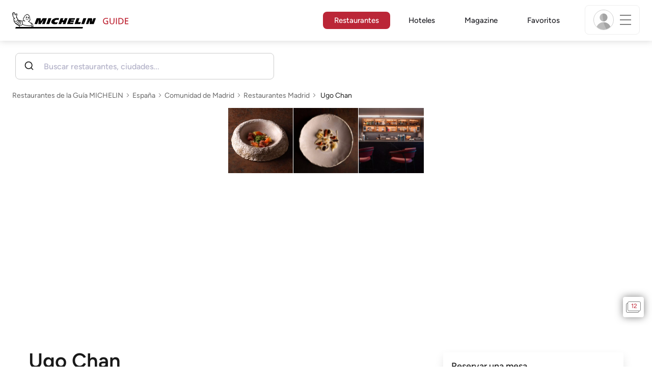

--- FILE ---
content_type: text/html;charset=utf-8
request_url: https://guide.michelin.com/es/es/comunidad-de-madrid/madrid/restaurante/ugo-chan
body_size: 61246
content:

<!DOCTYPE html>
<html class="full-screen-mobile" lang="es-ES" dir="">
<head>
    <meta charset="utf-8">
    <meta name="viewport" content="width=device-width, initial-scale=1.0, user-scalable=0">
    <meta name="author" content="">
    <meta name="theme-color" content="#fff">
    <meta property="og:site_name" content="MICHELIN Guide"/>

    
    
    
    <meta itemprop="name" content="Ugo Chan – Madrid - un Restaurante de la Guía MICHELIN">
<meta property="og:title" content="Ugo Chan – Madrid - un Restaurante de la Guía MICHELIN"/>
    
    
    <meta property="og:type" content="Article"/>
    <meta property="og:url" content="https://guide.michelin.com/es/es/comunidad-de-madrid/madrid/restaurante/ugo-chan"/>
    
        <meta property="og:image" content="https://axwwgrkdco.cloudimg.io/v7/__gmpics3__/2d8b29386ea54a7193a3f1244e471903.jpeg?width=1000"/>
        <meta itemprop="image" content="https://axwwgrkdco.cloudimg.io/v7/__gmpics3__/2d8b29386ea54a7193a3f1244e471903.jpeg?width=1000"/>
    
    <meta name="description" content="Ugo Chan – un Una Estrella : una cocina de gran nivel restaurante MICHELIN de la 2026 Guía MICHELIN España. Reserva gratuita en el sitio web oficial de la Guía MICHELIN.La opinión de los inspectores MICHELIN, precios, tipos de cocina y horario de apertura en el sitio web oficial de la Guía MICHELIN">
<meta property="og:description" content="Ugo Chan – un Una Estrella : una cocina de gran nivel restaurante MICHELIN de la 2026 Guía MICHELIN España. Reserva gratuita en el sitio web oficial de la Guía MICHELIN.La opinión de los inspectores MICHELIN, precios, tipos de cocina y horario de apertura en el sitio web oficial de la Guía MICHELIN"/>
<meta itemprop="description" content="Ugo Chan – un Una Estrella : una cocina de gran nivel restaurante MICHELIN de la 2026 Guía MICHELIN España. Reserva gratuita en el sitio web oficial de la Guía MICHELIN.La opinión de los inspectores MICHELIN, precios, tipos de cocina y horario de apertura en el sitio web oficial de la Guía MICHELIN">

    <meta name="layout" content="michelin_revamp"/>

    <meta name="google-site-verification" content="vFUp7XI3G-xKLevkT2qftuscMInOxirdCu0oYr7_uLM"/>
<meta name="google-site-verification" content="eZwPBJ-0r-9qysyJy_aEPti-m_vr-h_oUJy2qUR1144"/>
<meta name="branch:deeplink:$canonical_identifier" content="https://guide.michelin.com/es/es/comunidad-de-madrid/madrid/restaurante/ugo-chan"/>
<meta name="apple-itunes-app" content="app-id=1541129177, app-argument=https://guide.michelin.com/es/es/comunidad-de-madrid/madrid/restaurante/ugo-chan"/>

    <link rel="canonical" href="https://guide.michelin.com/es/es/comunidad-de-madrid/madrid/restaurante/ugo-chan"/>
    
        <link rel="alternate"
              href="https://guide.michelin.com/es/es/comunidad-de-madrid/madrid/restaurante/ugo-chan"
              hrefLang="es-es"/>
    
        <link rel="alternate"
              href="https://guide.michelin.com/ae-az/en/comunidad-de-madrid/madrid/restaurant/ugo-chan"
              hrefLang="en-ae"/>
    
        <link rel="alternate"
              href="https://guide.michelin.com/ar/es/comunidad-de-madrid/madrid/restaurante/ugo-chan"
              hrefLang="es-ar"/>
    
        <link rel="alternate"
              href="https://guide.michelin.com/at/de/comunidad-de-madrid/madrid/restaurant/ugo-chan"
              hrefLang="de-at"/>
    
        <link rel="alternate"
              href="https://guide.michelin.com/at/en/comunidad-de-madrid/madrid/restaurant/ugo-chan"
              hrefLang="en-at"/>
    
        <link rel="alternate"
              href="https://guide.michelin.com/be/fr/comunidad-de-madrid/madrid/restaurant/ugo-chan"
              hrefLang="fr-be"/>
    
        <link rel="alternate"
              href="https://guide.michelin.com/be/nl/comunidad-de-madrid/madrid/restaurant/ugo-chan"
              hrefLang="nl-be"/>
    
        <link rel="alternate"
              href="https://guide.michelin.com/br/pt_BR/comunidad-de-madrid/madrid/restaurant/ugo-chan"
              hrefLang="pt-br"/>
    
        <link rel="alternate"
              href="https://guide.michelin.com/ca/en/comunidad-de-madrid/madrid/restaurant/ugo-chan"
              hrefLang="en-ca"/>
    
        <link rel="alternate"
              href="https://guide.michelin.com/ca/fr/comunidad-de-madrid/madrid/restaurant/ugo-chan"
              hrefLang="fr-ca"/>
    
        <link rel="alternate"
              href="https://guide.michelin.com/hr/en/comunidad-de-madrid/madrid/restaurant/ugo-chan"
              hrefLang="en-hr"/>
    
        <link rel="alternate"
              href="https://guide.michelin.com/cz/en/comunidad-de-madrid/madrid/restaurant/ugo-chan"
              hrefLang="en-cz"/>
    
        <link rel="alternate"
              href="https://guide.michelin.com/dk/en/comunidad-de-madrid/madrid/restaurant/ugo-chan"
              hrefLang="en-dk"/>
    
        <link rel="alternate"
              href="https://guide.michelin.com/ae-du/en/comunidad-de-madrid/madrid/restaurant/ugo-chan"
              hrefLang="en-ae"/>
    
        <link rel="alternate"
              href="https://guide.michelin.com/ee/en/comunidad-de-madrid/madrid/restaurant/ugo-chan"
              hrefLang="en-ee"/>
    
        <link rel="alternate"
              href="https://guide.michelin.com/fi/en/comunidad-de-madrid/madrid/restaurant/ugo-chan"
              hrefLang="en-fi"/>
    
        <link rel="alternate"
              href="https://guide.michelin.com/fr/fr/comunidad-de-madrid/madrid/restaurant/ugo-chan"
              hrefLang="fr-fr"/>
    
        <link rel="alternate"
              href="https://guide.michelin.com/de/de/comunidad-de-madrid/madrid/restaurant/ugo-chan"
              hrefLang="de-de"/>
    
        <link rel="alternate"
              href="https://guide.michelin.com/en/comunidad-de-madrid/madrid/restaurant/ugo-chan"
              hrefLang="en"/>
    
        <link rel="alternate"
              href="https://guide.michelin.com/gr/en/comunidad-de-madrid/madrid/restaurant/ugo-chan"
              hrefLang="en-gr"/>
    
        <link rel="alternate"
              href="https://guide.michelin.com/hk/zh_HK/comunidad-de-madrid/madrid/restaurant/ugo-chan"
              hrefLang="zh-hk"/>
    
        <link rel="alternate"
              href="https://guide.michelin.com/hk/en/comunidad-de-madrid/madrid/restaurant/ugo-chan"
              hrefLang="en-hk"/>
    
        <link rel="alternate"
              href="https://guide.michelin.com/hu/en/comunidad-de-madrid/madrid/restaurant/ugo-chan"
              hrefLang="en-hu"/>
    
        <link rel="alternate"
              href="https://guide.michelin.com/is/en/comunidad-de-madrid/madrid/restaurant/ugo-chan"
              hrefLang="en-is"/>
    
        <link rel="alternate"
              href="https://guide.michelin.com/it/it/comunidad-de-madrid/madrid/ristorante/ugo-chan"
              hrefLang="it-it"/>
    
        <link rel="alternate"
              href="https://guide.michelin.com/jp/ja/comunidad-de-madrid/madrid/restaurant/ugo-chan"
              hrefLang="ja-jp"/>
    
        <link rel="alternate"
              href="https://guide.michelin.com/jp/en/comunidad-de-madrid/madrid/restaurant/ugo-chan"
              hrefLang="en-jp"/>
    
        <link rel="alternate"
              href="https://guide.michelin.com/lv/en/comunidad-de-madrid/madrid/restaurant/ugo-chan"
              hrefLang="en-lv"/>
    
        <link rel="alternate"
              href="https://guide.michelin.com/lt/en/comunidad-de-madrid/madrid/restaurant/ugo-chan"
              hrefLang="en-lt"/>
    
        <link rel="alternate"
              href="https://guide.michelin.com/lu/fr/comunidad-de-madrid/madrid/restaurant/ugo-chan"
              hrefLang="fr-lu"/>
    
        <link rel="alternate"
              href="https://guide.michelin.com/mo/zh_HK/comunidad-de-madrid/madrid/restaurant/ugo-chan"
              hrefLang="zh-mo"/>
    
        <link rel="alternate"
              href="https://guide.michelin.com/mo/en/comunidad-de-madrid/madrid/restaurant/ugo-chan"
              hrefLang="en-mo"/>
    
        <link rel="alternate"
              href="https://guide.michelin.com/my/en/comunidad-de-madrid/madrid/restaurant/ugo-chan"
              hrefLang="en-my"/>
    
        <link rel="alternate"
              href="https://guide.michelin.com/mt/en/comunidad-de-madrid/madrid/restaurant/ugo-chan"
              hrefLang="en-mt"/>
    
        <link rel="alternate"
              href="https://guide.michelin.com/mx/es/comunidad-de-madrid/madrid/restaurante/ugo-chan"
              hrefLang="es-mx"/>
    
        <link rel="alternate"
              href="https://guide.michelin.com/nl/nl/comunidad-de-madrid/madrid/restaurant/ugo-chan"
              hrefLang="nl-nl"/>
    
        <link rel="alternate"
              href="https://guide.michelin.com/no/en/comunidad-de-madrid/madrid/restaurant/ugo-chan"
              hrefLang="en-no"/>
    
        <link rel="alternate"
              href="https://guide.michelin.com/pl/en/comunidad-de-madrid/madrid/restaurant/ugo-chan"
              hrefLang="en-pl"/>
    
        <link rel="alternate"
              href="https://guide.michelin.com/pt/pt_PT/comunidad-de-madrid/madrid/restaurant/ugo-chan"
              hrefLang="pt-pt"/>
    
        <link rel="alternate"
              href="https://guide.michelin.com/qa/en/comunidad-de-madrid/madrid/restaurant/ugo-chan"
              hrefLang="en-qa"/>
    
        <link rel="alternate"
              href="https://guide.michelin.com/ie/en/comunidad-de-madrid/madrid/restaurant/ugo-chan"
              hrefLang="en-ie"/>
    
        <link rel="alternate"
              href="https://guide.michelin.com/rs/en/comunidad-de-madrid/madrid/restaurant/ugo-chan"
              hrefLang="en-rs"/>
    
        <link rel="alternate"
              href="https://guide.michelin.com/sg/en/comunidad-de-madrid/madrid/restaurant/ugo-chan"
              hrefLang="en-sg"/>
    
        <link rel="alternate"
              href="https://guide.michelin.com/sg/zh_CN/comunidad-de-madrid/madrid/restaurant/ugo-chan"
              hrefLang="zh-sg"/>
    
        <link rel="alternate"
              href="https://guide.michelin.com/si/en/comunidad-de-madrid/madrid/restaurant/ugo-chan"
              hrefLang="en-si"/>
    
        <link rel="alternate"
              href="https://guide.michelin.com/kr/ko/comunidad-de-madrid/madrid/restaurant/ugo-chan"
              hrefLang="ko-kr"/>
    
        <link rel="alternate"
              href="https://guide.michelin.com/kr/en/comunidad-de-madrid/madrid/restaurant/ugo-chan"
              hrefLang="en-kr"/>
    
        <link rel="alternate"
              href="https://guide.michelin.com/se/en/comunidad-de-madrid/madrid/restaurant/ugo-chan"
              hrefLang="en-se"/>
    
        <link rel="alternate"
              href="https://guide.michelin.com/ch/fr/comunidad-de-madrid/madrid/restaurant/ugo-chan"
              hrefLang="fr-ch"/>
    
        <link rel="alternate"
              href="https://guide.michelin.com/ch/de/comunidad-de-madrid/madrid/restaurant/ugo-chan"
              hrefLang="de-ch"/>
    
        <link rel="alternate"
              href="https://guide.michelin.com/ch/it/comunidad-de-madrid/madrid/ristorante/ugo-chan"
              hrefLang="it-ch"/>
    
        <link rel="alternate"
              href="https://guide.michelin.com/tw/zh_TW/comunidad-de-madrid/madrid/restaurant/ugo-chan"
              hrefLang="zh-tw"/>
    
        <link rel="alternate"
              href="https://guide.michelin.com/tw/en/comunidad-de-madrid/madrid/restaurant/ugo-chan"
              hrefLang="en-tw"/>
    
        <link rel="alternate"
              href="https://guide.michelin.com/th/th/comunidad-de-madrid/madrid/restaurant/ugo-chan"
              hrefLang="th-th"/>
    
        <link rel="alternate"
              href="https://guide.michelin.com/th/en/comunidad-de-madrid/madrid/restaurant/ugo-chan"
              hrefLang="en-th"/>
    
        <link rel="alternate"
              href="https://guide.michelin.com/ph/en/comunidad-de-madrid/madrid/restaurant/ugo-chan"
              hrefLang="en-ph"/>
    
        <link rel="alternate"
              href="https://guide.michelin.com/tr/tr/comunidad-de-madrid/madrid/restaurant/ugo-chan"
              hrefLang="tr-tr"/>
    
        <link rel="alternate"
              href="https://guide.michelin.com/tr/en/comunidad-de-madrid/madrid/restaurant/ugo-chan"
              hrefLang="en-tr"/>
    
        <link rel="alternate"
              href="https://guide.michelin.com/gb/en/comunidad-de-madrid/madrid/restaurant/ugo-chan"
              hrefLang="en-gb"/>
    
        <link rel="alternate"
              href="https://guide.michelin.com/us/en/comunidad-de-madrid/madrid/restaurant/ugo-chan"
              hrefLang="en-us"/>
    
        <link rel="alternate"
              href="https://guide.michelin.com/vn/en/comunidad-de-madrid/madrid/restaurant/ugo-chan"
              hrefLang="en-vn"/>
    


    <title>Ugo Chan – Madrid - un Restaurante de la Guía MICHELIN</title>
    <link rel="icon" type="image/png" href="https://guide.michelin.com/assets/favicon-45e15df562e54b4bdb27aa42ec1e03b7.png" sizes="48x53">
<link rel="apple-touch-icon" href="https://guide.michelin.com/assets/apple-touch-icon-e74a704c6e3aec3c201ebde35d97da6e.png">
<link rel="manifest" href="/manifest.webmanifest">


    
        

    

    
    
        <link rel="stylesheet" href="https://guide.michelin.com/assets/web/app.restaurant-154d89d955492019e3c04cde5d1d1bf5.css"/>
    
    <noscript>
        <link rel="stylesheet" href="https://guide.michelin.com/assets/web/frontend/noscript-e23f3d5b4badcb723584ff6d85a2cd7e.css"/>
    </noscript>

    <!-- Global JS variables start -->
    <script type="text/javascript">
        window.ENVIRONMENT = 'PRODUCTION';
        window.GTM_ENVIRONMENT = 'Prod';
        window.dataLayer = window.dataLayer || [];
        window.dLayer = window.dLayer || {};
    </script>
    <!-- Global JS variables end -->

    
    <script type="didomi/javascript"
            data-vendor="didomi:google" async='async' src='https://www.googletagservices.com/tag/js/gpt.js'></script>
    <script type="didomi/javascript" data-vendor="didomi:google">
        var googletag = googletag || {};
        googletag.cmd = googletag.cmd || [];
        googletag.cmd.push(function() {
            googletag.pubads().enableSingleRequest();
            googletag.enableServices();
        });
    </script>


    

    
    <!-- Start Didomi -->
    
        <script type="text/javascript">
            window.didomiConfig = {"notice":{}};
            if (typeof window.didomiConfig.notice !== 'undefined') {
                window.didomiConfig.notice.enable = true;

                
                Object.assign(window.didomiConfig.notice, {"closeOnScroll":true,"closeOnScrollThreshold":10,"closeOnScrollThresholdType":"percent","closeOnClick":true});
                
            }
        </script>
    

    
        <script type="text/javascript">(function(){function i(e){if(!window.frames[e]){if(document.body&&document.body.firstChild){var t=document.body;var n=document.createElement("iframe");n.style.display="none";n.name=e;n.title=e;t.insertBefore(n,t.firstChild)}else{setTimeout(function(){i(e)},5)}}}function e(n,o,r,f,s){function e(e,t,n,i){if(typeof n!=="function"){return}if(!window[o]){window[o]=[]}var a=false;if(s){a=s(e,i,n)}if(!a){window[o].push({command:e,version:t,callback:n,parameter:i})}}e.stub=true;e.stubVersion=2;function t(i){if(!window[n]||window[n].stub!==true){return}if(!i.data){return}var a=typeof i.data==="string";var e;try{e=a?JSON.parse(i.data):i.data}catch(t){return}if(e[r]){var o=e[r];window[n](o.command,o.version,function(e,t){var n={};n[f]={returnValue:e,success:t,callId:o.callId};if(i.source){i.source.postMessage(a?JSON.stringify(n):n,"*")}},o.parameter)}}if(typeof window[n]!=="function"){window[n]=e;if(window.addEventListener){window.addEventListener("message",t,false)}else{window.attachEvent("onmessage",t)}}}e("__tcfapi","__tcfapiBuffer","__tcfapiCall","__tcfapiReturn");i("__tcfapiLocator")})();</script>
    
    <script type="text/javascript">(function(){(function(e,i,o){var n=document.createElement("link");n.rel="preconnect";n.as="script";var t=document.createElement("link");t.rel="dns-prefetch";t.as="script";var r=document.createElement("script");r.id="spcloader";r.type="text/javascript";r["async"]=true;r.charset="utf-8";window.didomiConfig=window.didomiConfig||{};window.didomiConfig.sdkPath=window.didomiConfig.sdkPath||o||"https://sdk.privacy-center.org/";const d=window.didomiConfig.sdkPath;var a=d+e+"/loader.js?target_type=notice&target="+i;if(window.didomiConfig&&window.didomiConfig.user){var c=window.didomiConfig.user;var s=c.country;var f=c.region;if(s){a=a+"&country="+s;if(f){a=a+"&region="+f}}}n.href=d;t.href=d;r.src=a;var m=document.getElementsByTagName("script")[0];m.parentNode.insertBefore(n,m);m.parentNode.insertBefore(t,m);m.parentNode.insertBefore(r,m)})("dc737c7b-2d4e-404e-860c-31cff0a656ec","7n9yqEaN")})();</script>
    <!-- End Didomi -->


    <script type="text/javascript">

    window.LS_KEY_PLUS_MEMBER = 'plus_member';
    window.LS_KEY_AUTH_TYPE = 'auth_type';
    window.LS_KEY_EMAIL = 'user_email';
    window.LS_PRO_AGENT = 'pro_agent';
    window.AUTH_TYPE_CODE = {
        local: 1,
        google: 2,
        apple: 3
    };
    var AUTH_ACCOUNT_TYPES = {
        email: 'email',
        socialApple: 'social-apple',
        socialGoogle: 'social-google',
        socialFacebook: 'social-facebook'
    };
    window.sessionStorageKeys = {
        beenThereModal: 'been_there_modal_shown',
        beenThereHotelModal: 'been_there_hotel_modal_shown',
        userProfile: 'user_profile'
    };

    window.localStorageKeys = {
        profileImage: 'profile_image'
    };

    /**
     * Parses auth token
     * @param token the auth token
     * @returns {any}
     */
    var parseAuthToken = function (token) {
        var base64Url = token.split('.')[1];
        var base64 = base64Url.replace(/-/g, '+').replace(/_/g, '/');
        var jsonPayload = decodeURIComponent(atob(base64).split('').map(function (c) {
            return '%' + ('00' + c.charCodeAt(0).toString(16)).slice(-2);
        }).join(''));

        return JSON.parse(jsonPayload);
    };

    /**
     * Gets auth data
     * @returns {{}|{token: *, user_id: *}}
     */
    var getAuthData = function () {
        try {
            var _token = localStorage.getItem("auth_token");
            var authPayload = parseAuthToken(_token);
            return {
                token: _token,
                user_id: authPayload.user_id,
                customer_id: authPayload.customer_id
            };
        } catch (e) {
            // noop
        }
        return {};
    };

    /**
     * Gets saved tablet plus info
     * @returns {{isPlusMember: boolean, isPlusMemberExpired: boolean, isTrialAvailable: boolean}}
     */
    var getSavedTabletPlus = function () {
        var _plus = {isPlusMember: false, isPlusMemberExpired: false, isTrialAvailable: true};
        if (!window.IS_SIGNED_IN) return _plus;
        try {
            var membershipStatusString = localStorage.getItem(window.LS_KEY_PLUS_MEMBER);
            if (!membershipStatusString) {
                // Backward compatibility
                _plus.isTrialAvailable = localStorage.getItem("is_plus_member") === '1';
                return _plus;
            }

            var currentDateUnix = new Date().getTime();
            var membershipStatus = JSON.parse(atob(membershipStatusString));
            _plus.isTrialAvailable = membershipStatus.isTrialAvailable;
            _plus.isPlusMember = membershipStatus.isPlusMember && currentDateUnix <= membershipStatus.expiryDate;
            _plus.isPlusMemberExpired = membershipStatus.isPlusMemberExpired || (membershipStatus.isPlusMember && currentDateUnix > membershipStatus.expiryDate);
        } catch (e) {
            // noop
        }
        return _plus;
    };

    /**
     * Checks if the user is pro agent
     * @returns {boolean}
     */
    var getProAgent = function () {
        try {
            var proAgentStatus = localStorage.getItem(window.LS_PRO_AGENT);
            return JSON.parse(atob(proAgentStatus));
        } catch (e) {
            // noop
        }
        return false;
    };

    /**
     * Get user profile in session storage
     * @return user profile object
     */
    var getUserProfile = function () {
        var _userProfileStorage = sessionStorage.getItem(window.sessionStorageKeys.userProfile);
        if (!_userProfileStorage) return null;
        try {
            var _atobProfile = atob(_userProfileStorage);
            var _userProfileObject = JSON.parse(decodeURIComponent(_atobProfile));
            if (_userProfileObject && _userProfileObject.hasOwnProperty("expires_in")) {
                var date = new Date();
                if (date.getTime() < _userProfileObject.expires_in) {
                    return {
                        firstName: _userProfileObject.firstName,
                        lastName: _userProfileObject.lastName,
                        isStaff: _userProfileObject.isStaff,
                        plusStartDate: _userProfileObject.plusStartDate,
                        plusExpiryDate: _userProfileObject.plusExpiryDate
                    };
                } else {
                    sessionStorage.removeItem(window.sessionStorageKeys.userProfile);
                }
            }
        } catch (e) {
            // noop
        }
        return null;
    };

    /**
     * Gets user account type
     * @param authType the auth type code
     * @returns {string}
     */
    var getUserType = function (authType) {
        var type = AUTH_ACCOUNT_TYPES.email;
        try {
            authType = parseInt(authType);
            if (authType === AUTH_TYPE_CODE.apple) {
                type = AUTH_ACCOUNT_TYPES.socialApple;
            } else if (authType === AUTH_TYPE_CODE.google) {
                type = AUTH_ACCOUNT_TYPES.socialGoogle;
            }
        } catch (e) {
            // noop
        }
        return type;
    };

    /**
     * Validates if the input contains only alphabetic characters and spaces.
     * @param {string} text - Input string to check.
     * @returns {boolean} True if valid, false otherwise.
     */
    var validateAlphabetic = function (text) {
        return !text.match(/(\p{Emoji_Presentation}|\p{Extended_Pictographic})/gu);
    };

    /**
     * Validate password with rule min 10 characters, at least 1 uppercase, at least 1 lowercase, at least 1 number and at least 1 special character.
     * @param password the password string
     * @returns {*}
     */
    var validatePassword = function (password) {
        if (!password || password.length === 0) return false;
        var pattern = /^(?=.*[A-Z])(?=.*[a-z])(?=.*\d)(?=.*[\p{P}\p{S}])[A-Za-z\d\p{P}\p{S}]{10,}$/u;
        return password.match(pattern);
    };

    /**
     * Get user email in local storage (expiry period 30 days)
     * @return user email object
     */
    var getUserEmailLocalStorage = function () {
        var _userEmailStorage = localStorage.getItem(window.LS_KEY_EMAIL);
        if (!_userEmailStorage) return {};
        try {
            return JSON.parse(atob(_userEmailStorage));
        } catch (e) {
            // Fallback for the non-encrypted
            return JSON.parse(_userEmailStorage);
        }
    };

    /**
     * Gets registered email in local storage
     * @returns {string|null} registered email
     */
    var registeredEmail = function () {
        var value = getUserEmailLocalStorage();
        if (!value || !value.email) return null;
        if (value.expires_in && new Date().getTime() < Number(value.expires_in)) {
            return value.email;
        } else if (value.expires_in) {
            localStorage.removeItem(window.LS_KEY_EMAIL);
        }
        return null;
    };

    var _authData = getAuthData();
    window.USER_ID = _authData && _authData.user_id ? String(_authData.user_id) : null;
    window.CUSTOMER_ID = _authData && _authData.customer_id ? String(_authData.customer_id) : null;
    window.IS_SIGNED_IN = window.USER_ID && window.USER_ID.length > 0;

    var _savedPlus = getSavedTabletPlus();
    window.IS_PLUS_MEMBER = _savedPlus.isPlusMember;
    window.IS_PLUS_MEMBER_EXPIRED = _savedPlus.isPlusMemberExpired;
    window.PLUS_TRIAL_AVAILABLE = _savedPlus.isTrialAvailable;
    window.USER_TYPE = getUserType(localStorage.getItem(window.LS_KEY_AUTH_TYPE));
    window.USER_PROFILE = getUserProfile();
    window.USER_PRO_AGENT = getProAgent();

</script>


    
<script type="text/javascript">

    window.GTM_ENVIRONMENT = window.GTM_ENVIRONMENT || 'Dev';
    window.DTM_LANGUAGE = 'es';
    window.DTM_CATEGORY = 'restaurant.datasheet';
    window.DTM_CATEGORY_ABOUT = 'edito.about-us';
    window.DTM_GUIDE = 'España';
    window.DTM_COUNTRY = 'es';
    window.DTM_SITE = 'España';
    window.DTM_USER_ISO3_COUNTRY = 'USA';

    function getGlobalTracking() {
        var _data = {
            environment: window.GTM_ENVIRONMENT,
            language: window.DTM_LANGUAGE,
            category: window.DTM_CATEGORY,
            guide: window.DTM_GUIDE,
            custom_event_timestamp: new Date().getTime(),
            USER_COUNTRY_ISO3_tech: window.DTM_USER_ISO3_COUNTRY,
            mobile_app: 'False'
        };

        if (window.DTM_CATEGORY !== window.DTM_CATEGORY_ABOUT) {
            // Based on the old spec, there is no country field in about page
            _data.country = window.DTM_COUNTRY;
        }
        if (!window.IS_ACCOUNT_DISABLED) {
            _data.isSignedIn = !!window.IS_SIGNED_IN;
            _data.isTabletPlusMember = !!window.IS_PLUS_MEMBER;
            _data.plus_trial_eligible = !!window.PLUS_TRIAL_AVAILABLE;
            if (window.IS_SIGNED_IN) {
                _data.user_id = window.USER_ID;
                _data.customer_id = window.CUSTOMER_ID;
                _data.user_type = window.USER_TYPE;
            }
        }
        return _data;
    }

    function getEcommerceGlobalTracking() {
        return {
            custom_event_timestamp: new Date().getTime(),
            email: registeredEmail(),
            firstname: window.USER_PROFILE && window.USER_PROFILE.firstName ? window.USER_PROFILE.firstName : '',
            lastname: window.USER_PROFILE && window.USER_PROFILE.lastName ? window.USER_PROFILE.lastName : ''
        };
    }

    var _globalTd = getGlobalTracking();
    Object.keys(_globalTd).forEach(function(key) {
      dLayer[key] = _globalTd[key];
    });
    dLayer['event'] = 'Country.' + window.DTM_SITE + '.' + window.DTM_LANGUAGE;


    
    
        dLayer['cookingtype'] = '1161';
        dLayer['region'] = 'Community of Madrid';
        dLayer['city'] = 'Madrid';
        dLayer['district'] = 'Madrid Ciudad';
        dLayer['distinction'] = '1 star';
        dLayer['id'] = '128868';
        dLayer['restaurant_name'] = 'Ugo Chan';
        dLayer['chef'] = '';
        dLayer['online_booking'] = 'True';
        dLayer['price'] = 'CAT_P04';
        dLayer['restaurant_selection'] = 'España';
        dLayer['restaurant_country'] = 'es';
        dLayer['restaurant_id'] = '1198803';
        dLayer['greenstar'] = 'False';
        dLayer['award_type'] = 'false';
        dLayer['partner'] = 'thefork';
    

    window.dataLayer = window.dataLayer || [];
    
        window.dataLayer.push(dLayer);
    

</script>


    

    <!-- Google Tag Manager -->
    <script>(function(w,d,s,l,i){w[l]=w[l]||[];w[l].push({'gtm.start':
            new Date().getTime(),event:'gtm.js'});var f=d.getElementsByTagName(s)[0],
        j=d.createElement(s),dl=l!='dataLayer'?'&l='+l:'';j.async=true;j.src=
        'https://www.googletagmanager.com/gtm.js?id='+i+dl;f.parentNode.insertBefore(j,f);
    })(window,document,'script','dataLayer','GTM-NND8XGT');</script>
    <!-- End Google Tag Manager -->


    

    <script type="didomi/javascript" data-vendor="c:branch-V2dEBRxJ">
        // load Branch
        (function(b,r,a,n,c,h,_,s,d,k){if(!b[n]||!b[n]._q){for(;s<_.length;)c(h,_[s++]);d=r.createElement(a);d.async=1;d.src="https://cdn.branch.io/branch-latest.min.js";k=r.getElementsByTagName(a)[0];k.parentNode.insertBefore(d,k);b[n]=h}})(window,document,"script","branch",function(b,r){b[r]=function(){b._q.push([r,arguments])}},{_q:[],_v:1},"addListener banner closeBanner closeJourney data deepview deepviewCta first init link logout removeListener setBranchViewData setIdentity track trackCommerceEvent logEvent disableTracking getBrowserFingerprintId crossPlatformIds lastAttributedTouchData setAPIResponseCallback qrCode setRequestMetaData setAPIUrl getAPIUrl setDMAParamsForEEA".split(" "), 0);
        // init Branch
        branch.init('key_live_nk4zIsLRmj2yggvOK1GcFjoorznRXtvj', function (err, data) {
            if (!err) {
                window.BRANCH_INIT = true;
            } else {
                console.error('Branch initialization error:', err);
            }
        });
    </script>


    


    

    <script type="didomi/javascript" data-vendor="c:microsoft-analytics">
        (function(c,l,a,r,i,t,y){
            c[a]=c[a]||function(){(c[a].q=c[a].q||[]).push(arguments)};
            t=l.createElement(r);t.async=1;t.src="https://www.clarity.ms/tag/"+i;
            y=l.getElementsByTagName(r)[0];y.parentNode.insertBefore(t,y);
        })(window, document, "clarity", "script", "rk0nb4r2j8");
    </script>


</head>
<body class="lang-es" data-accept-cookie-url="/es/es/public-rest/acceptCookie" data-accept-kameleoon-url="/es/es/public-rest/acceptKameleoon" data-accept-cj-url="/es/es/public-rest/acceptCj" data-category="restaurant.datasheet" data-country="es" data-guide="España">




    <!-- Google Tag Manager (noscript) -->
    <noscript><iframe src="https://www.googletagmanager.com/ns.html?id=GTM-NND8XGT"
                      height="0" width="0" style="display:none;visibility:hidden"></iframe></noscript>
    <!-- End Google Tag Manager (noscript) -->





<!--[if lt IE 10]>
  <p class="browserupgrade">You are using an <strong>outdated</strong> browser. Please upgrade your browser to improve your experience.</p>
<![endif]-->


<!-- Start Navbar -->
<header class="header-wrapper js-navbar">
<nav class="d-flex header js-header">
    <!-- Start Logo -->
    <div class="header__logo">
        <a href="/es/es"
           aria-label="Go to Homepage">
            <img src="https://guide.michelin.com/assets/images/michelin-guide-logo-dark-3a2375154bf280f461bfdf04fdc8519f.svg"
                 width="237" height="42" alt="MICHELIN Guide">
        </a>
    </div>

    <!-- Start Menu -->
    <div class="header__nav">
    
        <div class="header__menu">
            <ul class="header__menu--list">
                <li class="item active">
                    
                        <a href="/es/es/restaurantes"
                            class="link js-dtm-link"
                            data-event="Menu.restaurants"
                            data-category="restaurant.datasheet"
                            data-country="es"
                            data-guide="España" data-dtm-redirection-to="/es/es/restaurantes"
                            aria-current=&quot;page&quot;>
                            Restaurantes
                        </a>
                </li>
                
                    <li class="item ">
                        
                            <a href="/es/es/hotels"
                                class="link js-dtm-link"
                                data-event="Menu.hotels"
                                data-category="restaurant.datasheet"
                                data-country="es"
                                data-guide="España"
                                data-dtm-redirection-to="/es/es/hotels"
                                >
                                    Hoteles
                        </a>
                    </li>
                
                
                <li class="item ">
                    
                    <a href="/es/es/articulos"
                        class="link js-dtm-link"
                        data-event="Menu.magazine"
                        data-category="restaurant.datasheet"
                        data-country="es"
                        data-guide="España"
                        data-dtm-redirection-to="/es/es/articulos"
                        >
                            Magazine
                    </a>
                </li>
                
                <li class="item ">
                    
                    <a href="/es/es/restaurantlist"
                        class="link js-dtm-link"
                        data-event="Menu.favorites"
                        data-category="restaurant.datasheet"
                        data-country="es"
                        data-dtm-redirection-to="/es/es/restaurantlist"
                        >
                            Favoritos
                    </a>
                </li>
                
            </ul>
        </div>
    
    </div>
    <!-- Start Menu -->

    <!-- Start Toggle Account Menu -->
    <div class="header__account">
        <button class="header__account--button js-open-menubar js-dtm-link" type="button" aria-label="Menu"
                data-event="Menu.menu"
                data-category="restaurant.datasheet"
                data-country="es"
                data-guide="España">
            
                <img src="https://guide.michelin.com/assets/images/icons/michelin-default-profile-image-3ee14e19410e06fe343151d6631ad6c1.png" alt="" class="image-round js-img-profile-menu" data-default-value="https://guide.michelin.com/assets/images/icons/michelin-default-profile-image-3ee14e19410e06fe343151d6631ad6c1.png"/>
            
            <span class="header__account--button-icon">
                <i class="burger-menu"></i>
            </span>
        </button>
    </div>
    <!-- End Toggle Account Menu -->
</nav>

</header>
<!-- End Navbar -->

<!-- Start Menu List Item -->
<div class="menubar js-menubar">
    <div class="menubar-wrapper">
        <div class="menubar-content">
            <ul class="menubar-content--list js-menu__container">
                
                
                    
                        
                        <li class="menubar-content--list-item">
                            <a class="link js-dtm-link"
                               href="/es/es/restaurantes"
                               target="_self" 
                               data-event="Menu.restaurants.burger"
                               data-category="restaurant.datasheet"
                               data-country="es"
                               data-guide="España"
                               data-dtm-redirection-to="/es/es/restaurantes">Restaurantes</a>
                        </li>
                        
                    
                
                    
                        
                        <li class="menubar-content--list-item">
                            <a class="link js-dtm-link"
                               href="/es/es/hotels"
                               target="_self" 
                               data-event="Menu.hotels.burger"
                               data-category="restaurant.datasheet"
                               data-country="es"
                               data-guide="España"
                               data-dtm-redirection-to="/es/es/hotels">Hoteles</a>
                        </li>
                        
                    
                
                    
                        
                        <li class="menubar-content--list-item">
                            <a class="link js-dtm-link"
                               href="/es/es/member-program/becomeamember"
                               target="_self" 
                               data-event="Menu.plus.burger"
                               data-category="restaurant.datasheet"
                               data-country="es"
                               data-guide="España"
                               data-dtm-redirection-to="/es/es/member-program/becomeamember">Guía MICHELIN Plus</a>
                        </li>
                        
                    
                
                    
                        
                        <li class="menubar-content--list-item">
                            <a class="link js-dtm-link"
                               href="/es/es/articulos"
                               target="_self" 
                               data-event="Menu.magazine.burger"
                               data-category="restaurant.datasheet"
                               data-country="es"
                               data-guide="España"
                               data-dtm-redirection-to="/es/es/articulos">Magazine</a>
                        </li>
                        
                    
                
                    
                        
                        <li class="menubar-content--list-item">
                            <a class="link js-dtm-link"
                               href="/es/es/best-of"
                               target="_self" 
                               data-event="Menu.bestof_guides.burger"
                               data-category="restaurant.datasheet"
                               data-country="es"
                               data-guide="España"
                               data-dtm-redirection-to="/es/es/best-of">Guías Best of</a>
                        </li>
                        
                    
                
                    
                        
                        <li class="menubar-content--list-item">
                            <a class="link js-dtm-link"
                               href="/es/es/restaurantlist"
                               target="_self" 
                               data-event="Menu.favorites.burger"
                               data-category="restaurant.datasheet"
                               data-country="es"
                               data-guide="España"
                               data-dtm-redirection-to="/es/es/restaurantlist">Mis favoritos</a>
                        </li>
                        
                    
                
                    
                        
                        <li class="menubar-content--list-item">
                            <a class="link js-dtm-link"
                               href="https://intercom.help/michelin-guide-contact-us/es/"
                               target="_blank" rel="nofollow noopener"
                               data-event="Menu.contact.burger"
                               data-category="restaurant.datasheet"
                               data-country="es"
                               data-guide="España"
                               data-dtm-redirection-to="https://intercom.help/michelin-guide-contact-us/es/">Contacto</a>
                        </li>
                        
                    
                
                    
                        
                        <li class="menubar-content--list-item">
                            <a class="link js-dtm-link"
                               href="/es/es/subscribe"
                               target="_self" 
                               data-event="Menu.subscribe_nl.burger"
                               data-category="restaurant.datasheet"
                               data-country="es"
                               data-guide="España"
                               data-dtm-redirection-to="/es/es/subscribe">Suscríbete a la Newsletter</a>
                        </li>
                        
                    
                
                    
                        
                        <li class="menubar-content--list-item">
                            <a class="link js-dtm-link"
                               href="https://guide.michelin.com/es/es/aprovecha-la-privilegiada-colaboracion-entre-la-guia-michelin-eltenedor-y-tripadvisor"
                               target="_blank" rel="nofollow noopener"
                               data-event="Menu.bookingpartnerpage.burger"
                               data-category="restaurant.datasheet"
                               data-country="es"
                               data-guide="España"
                               data-dtm-redirection-to="https://guide.michelin.com/es/es/aprovecha-la-privilegiada-colaboracion-entre-la-guia-michelin-eltenedor-y-tripadvisor">Colaboración para restaurantes en TheFork</a>
                        </li>
                        
                    
                
                    
                        
                        <li class="menubar-content--list-item">
                            <a class="link js-dtm-link"
                               href="https://www.theforkmanager.com/es/landing-page/michelinxtheforkmanager?cc=michelin-referral&amp;SFCID=7011v0000017LemAAE&amp;ps=Partnership%20Michelin"
                               target="_blank" rel="nofollow noopener"
                               data-event="Menu.bookingpartnerwebsite.burger"
                               data-category="restaurant.datasheet"
                               data-country="es"
                               data-guide="España"
                               data-dtm-redirection-to="https://www.theforkmanager.com/es/landing-page/michelinxtheforkmanager?cc=michelin-referral&amp;SFCID=7011v0000017LemAAE&amp;ps=Partnership%20Michelin">Restaurantes asociados a TheFork</a>
                        </li>
                        
                    
                
                <li class="menubar-content--list-item list-separator"></li>
                <li class="menubar-content--list-item">
                    <span class="d-flex">
                        <a class="link link-icon js-menu__display-setting" href="#" data-toggle="modal" data-target="#selection-modal">
                            
                            <i class="icon map-marker"></i>
                            España - Español
                             - EUR
                        </a>
                    </span>
                </li>
            </ul>
        </div>
    </div>
</div>
<!-- End Menu List Item -->


<main class="">

    
<div class="restaurant-search-wrapper js-restaurants__form">
    <h2 class="section-search--label section-search--label d-block d-lg-none">
        Restaurantes
    </h2>

    
<div class="home-restaurant-search">
    <div class="home-banner-explore">
        <div class="row no-gutters">
            <div class="col col-12 col-xl-5">
                <div class="home-banner-explore__tabs">
                    <div class="tabs-container">
                        <div class="tab-content">
                            <div class="tabs-container__content js-autocomplete__container ">
                                <div class="tabs-container__content--restaurant">
                                    <form method="get" class="js-autocomplete__hotel_form"
                                          action="/es/es/restaurantes"
                                          data-suggest-url="/es/es/suggestion">
                                        <input type="hidden" name="showMap" value=""/>
                                        
                                        <div class="typeahead__container flex-fill search-explore">
                                            
                                                <span class="search-hotelswrap--close js-close-msearch">
                                                    <img src="https://guide.michelin.com/assets/images/icons/icons8-arrow-left-30-5b09e45a520af07c51bf922aca8f8646.png" class="icon" height="18" alt=""/>
                                                </span>
                                            

                                            <div class="typeahead__field">
                                                <div class="search-explore__item js-autocomplete__search_box"
                                                     data-language-base="/es/es"
                                                     data-restaurants-base="/es/es/restaurantes"
                                                     data-city-guide-base="/es/es/best-of"
                                                     data-hotel-base="/es/es/hotels-stays"
                                                     data-location-index="prod-locations-es"
                                                     data-cities-index="prod-cities-hotel-rest"
                                                     data-restaurant-index="prod-restaurants-es"
                                                     data-distance-index="prod-restaurants-es_sort_geo"
                                                     data-distinction-index="prod-restaurants-es_sort_distinction"
                                                     data-highest-price-index="prod-restaurants-es_sort_highest_price"
                                                     data-lowest-price-index="prod-restaurants-es_sort_lowest_price"
                                                     data-city-guide-index="prod-cityguides-es"
                                                     data-article-index="prod-articles-es"
                                                     data-polygon-area-index="prod-polygons-hotel-rest"
                                                     data-max-facet-items=""
                                                     data-site-code="es"
                                                     data-site-name="España"
                                                     data-site-level="COUNTRY"
                                                     data-language="es"
                                                     data-whitelisted-sites=""
                                                     data-whitelisted-countries=""
                                                     data-location-label="Localización"
                                                     data-restaurant-label="Restaurantes"
                                                     data-city-guide-label="Guías Best of"
                                                     data-references-url="/es/es/public-rest/references.json"
                                                     data-location-icon="https://guide.michelin.com/assets/images/icons/location-autocomplete-fae42e4ab0be8db89756825b769b07dd.svg"
                                                     data-restaurant-icon="https://guide.michelin.com/assets/images/icons/restaurant-autocomplete-4a3a0abde522269ec32055c6106d8902.svg"
                                                     data-city-guide-icon="https://guide.michelin.com/assets/images/icons/icons8-compass-96-4bcf5fd4fa251e260e99b2d814762fc7.png"
                                                     data-dtm-country="es"
                                                     data-dtm-guide="España"
                                                     data-search-placeholder="Buscar restaurantes, ciudades..."
                                                     data-search-nearby-placeholder="Encontrar restaurantes cercanos"
                                                     data-search-map-placeholder="Buscar en el mapa"
                                                     data-search-q="">
                                                    
                                                        <input type="hidden" name="q" value=""
                                                               class="js-search__q">

                                                        <div class="form-control search-explore__item--input js-search__field js-toggle-msearch"></div>
                                                    
                                                </div>
                                            </div>
                                        </div>
                                    </form>
                                </div>

                                <div class="search-explore-result js-explore-result">
                                    <div class="input-group input-search">
                                        <div class="typeahead__container flex-fill">
                                            <div class="typeahead__result js-autocomplete__search_results">
                                                <div class="typeahead__list js-autocomplete__search_hits"></div>
                                            </div>
                                        </div>
                                    </div>
                                </div>
                            </div>
                        </div>
                    </div>
                </div>
            </div>

            
        </div>
    </div>
</div>

</div>

<div class="wrap-breadcrumb">
    <ol class="breadcrumb pt-0"><li class="breadcrumb-item"><a href="/es/es">Restaurantes de la Guía MICHELIN</a></li><li class="breadcrumb-item"><a href="/es/es/selection/spain/restaurantes">España</a></li><li class="breadcrumb-item"><a href="/es/es/comunidad-de-madrid/restaurantes">Comunidad de Madrid</a></li><li class="breadcrumb-item"><a href="/es/es/comunidad-de-madrid/madrid/restaurantes">Restaurantes Madrid</a></li><li class="breadcrumb-item active"><span aria-current="page">
        Ugo Chan
    </span></li></ol>
</div>


    
<!-- Start Masthead -->
<div class="masthead masthead__gallery js-masthead-gallery">
    
    <div class="masthead__gallery-wrapper js-gallery-wrapper">
        <button type="button" class="masthead__gallery-open js-gallery-button" data-toggle="modal"
                data-target="#js-gallery-masthead">
            <span class="masthead__gallery-open--number">12</span>
            <span class="masthead__gallery-open--base"></span>
        </button>

        <div class="masthead__gallery-image "
             data-bg="https://axwwgrkdco.cloudimg.io/v7/__gmpics3__/2d8b29386ea54a7193a3f1244e471903.jpeg?width=1000">
            
                <div class="masthead__gallery-image-item "
                    
                     data-toggle="modal" data-target="#js-gallery-masthead" data-index="0"
                     data-image-id="5978568"
                     data-image-source="cloud_image"
                     data-category="restaurant.datasheet"
                     data-guide="España"
                     data-country="es">
                    
                        <img ci-src="https://axwwgrkdco.cloudimg.io/v7/__gmpics3__/2d8b29386ea54a7193a3f1244e471903.jpeg" ci-ratio="1" alt="">
                    
                    <noscript>
                        <img src="https://axwwgrkdco.cloudimg.io/v7/__gmpics3__/2d8b29386ea54a7193a3f1244e471903.jpeg" alt=""/>
                    </noscript>
                </div>
            
                <div class="masthead__gallery-image-item "
                    
                     data-toggle="modal" data-target="#js-gallery-masthead" data-index="1"
                     data-image-id="5978493"
                     data-image-source="cloud_image"
                     data-category="restaurant.datasheet"
                     data-guide="España"
                     data-country="es">
                    
                        <img ci-src="https://axwwgrkdco.cloudimg.io/v7/__gmpics3__/9d2f78a76b594f4eae64d5a07b3fa7a4.jpg" ci-ratio="1" alt="">
                    
                    <noscript>
                        <img src="https://axwwgrkdco.cloudimg.io/v7/__gmpics3__/9d2f78a76b594f4eae64d5a07b3fa7a4.jpg" alt=""/>
                    </noscript>
                </div>
            
                <div class="masthead__gallery-image-item "
                    
                     data-toggle="modal" data-target="#js-gallery-masthead" data-index="2"
                     data-image-id="5978538"
                     data-image-source="cloud_image"
                     data-category="restaurant.datasheet"
                     data-guide="España"
                     data-country="es">
                    
                        <img ci-src="https://axwwgrkdco.cloudimg.io/v7/__gmpics3__/f2ab3591eabf4433bb7261d8493afee5.jpg" ci-ratio="1" alt="">
                    
                    <noscript>
                        <img src="https://axwwgrkdco.cloudimg.io/v7/__gmpics3__/f2ab3591eabf4433bb7261d8493afee5.jpg" alt=""/>
                    </noscript>
                </div>
            
        </div>
    </div>
</div>
<!-- End Masthead -->



<div class="restaurant-details">

    <div class="container container-data-sheet restaurant-container">
        <div class="row">
            <div class="col-xl-4 order-xl-8 col-lg-5 order-lg-7 restaurant-details__aside">
                
<section class="section section-main d-block d-lg-none">
    <div class="data-sheet">
        <div class="row">
            <div class="col col-12 col-lg-12">
                

                <h1 class="data-sheet__title">Ugo Chan</h1>
            </div>
        </div>

        <div class="row">
            <div class="col col-12 col-lg-12">
                <div class="data-sheet__detail-info">
                    <div class="data-sheet__block">
                        
                        <div class="data-sheet__block--text ">
                            Félix Boix 6, Madrid, 28036, España
                            
                        </div>
                    </div>
                    <div class="js-poool__rest-info">
                    <div class="data-sheet__block">
                        
                            
                            <div class="data-sheet__block--text ">
                                
                                    €€€€
                                    ·
                                

                                
                                    Fusión
                                
                                
                            </div>
                        
                        
                    </div>
                    
                        <div class="data-sheet__block mspace">
                            <div class="data-sheet__flex data-sheet__flex--container pt-1">
                                
                                    <span class="tag--pills">
                                        Favorito del inspector
                                    </span>
                                
                            </div>
                        </div>
                    
                    </div>
                </div>
            </div>
        </div>

        <div class="row js-poool__rest-action">
            <div class="col col-12 col-lg-12">
                
    <div class="data-sheet__callout">
        
<button class="btn btn-outline-default btn-sm restaurant-details__likeinfo box-placeholder js-favorite-restaurant"
        
        
        
        data-pid="1198803"
        data-enabled="false"
        data-category="restaurant.datasheet"
        data-cooking-type="1161"
        data-country="es"
        data-guide="España"
        data-language="es"
        data-dtm-chef=""
        data-dtm-city="Madrid"
        data-dtm-distinction="1 star"
        data-dtm-district="Madrid Ciudad"
        data-dtm-id="1198803"
        data-dtm-online-booking="True"
        data-dtm-price="CAT_P04"
        data-dtm-region="Community of Madrid"
        data-restaurant-id="1198803"
        data-restaurant-country="es"
        data-restaurant-country-label="Spain"
        data-restaurant-name="Ugo Chan"
        data-restaurant-selection="España"
        data-branch-description="Restaurant Love">
    <img src="https://guide.michelin.com/assets/images/icons/love-off-bf5dec2bc6c8e1134ea7f70bdcace26e.svg" class="love-this pl-image" alt=""/>
    <p>
        
            Favorito
        
    </p>
</button>

        
<button class="btn btn-outline-default btn-sm restaurant-details__likeinfo box-placeholder js-been-there-restaurant"
        data-modal-type="review" data-survey-screen="RestaurantDetails"
        data-entity-name="restaurant"
        
        data-pid="1198803"
        data-enabled="false"
        data-category="restaurant.datasheet"
        data-cooking-type="1161"
        data-country="es"
        data-guide="España"
        data-language="es"
        data-dtm-chef=""
        data-dtm-city="Madrid"
        data-dtm-distinction="1 star"
        data-dtm-district="Madrid Ciudad"
        data-dtm-id="1198803"
        data-dtm-online-booking="True"
        data-dtm-price="CAT_P04"
        data-dtm-region="Community of Madrid"
        data-restaurant-id="1198803"
        data-restaurant-country="es"
        data-restaurant-country-label="Spain"
        data-restaurant-name="Ugo Chan"
        data-restaurant-selection="España"
        data-branch-description="Restaurant Been There">
    <img src="https://guide.michelin.com/assets/images/icons/been-there-off-7b6502d41d601e41067706782f610f30.svg" class="love-this pl-image" alt=""/>
    <p>
        
            Visitado
        
    </p>
</button>

        
<button class="btn btn-outline-default btn-sm restaurant-details__likeinfo box-placeholder js-note-restaurant"
        
        
        data-entity-name="restaurant"
        data-pid="1198803"
        data-enabled="false"
        data-category="restaurant.datasheet"
        data-cooking-type="1161"
        data-country="es"
        data-guide="España"
        data-language="es"
        data-dtm-chef=""
        data-dtm-city="Madrid"
        data-dtm-distinction="1 star"
        data-dtm-district="Madrid Ciudad"
        data-dtm-id="1198803"
        data-dtm-online-booking="True"
        data-dtm-price="CAT_P04"
        data-dtm-region="Community of Madrid"
        data-restaurant-id="1198803"
        data-restaurant-country="es"
        data-restaurant-country-label="Spain"
        data-restaurant-name="Ugo Chan"
        data-restaurant-selection="España"
        data-branch-description="Restaurant Notes">
    <img src="https://guide.michelin.com/assets/images/icons/list-clipboard-notfill-4ea68b51e32f035d17ffd84bc06e22b7.svg" class="love-this pl-image" alt=""/>
    <p>
        
            Notas
        
    </p>
</button>

    </div>


            </div>
        </div>
    </div>
</section>

                


<div class="restaurant-details__booking--wrapper  js-booking-sticky">
    <div class="restaurant-details__booking--container">
        
            
            
            
            
                
                
            
            <div class="restaurant-details__booking">
                <div class="book-a-table">
                    
                        
                            
                                <div class="restaurant-details__booking--reserve-wrap">
                                    <div class="restaurant-details__booking--reserve">
                                        <h6 class="restaurant-details__booking--title">
                                            Reservar una mesa
                                        </h6>

                                        <div class="iframe-container">
                                            <iframe class="js-restaurant-booking" src="https://module.eltenedor.es/es_ES/module/817061-a1b6c/51217-7d8"
                                                    style="width: 100%; min-height: 590px"
                                                    data-event="partner_book"
                                                    data-restaurant-name="Ugo Chan"
                                                    data-restaurant-distinction="1 star"
                                                    data-category="restaurant.datasheet"
                                                    data-cooking-type="1161"
                                                    data-dtm-partner="thefork"
                                                    title="Reserve a table at Ugo Chan"></iframe>
                                        </div>
                                    </div>
                                </div>
                            
                        
                    
                    
                    

                </div>
            </div>
        
    </div>
</div>

            </div>

            <div class="col-xl-8 col-lg-7 restaurant-details__components">
                
<section class="section section-main d-none d-lg-block">
    <div class="data-sheet">
        <div class="row">
            <div class="col col-12 col-lg-12">
                

                <h1 class="data-sheet__title">Ugo Chan</h1>
            </div>
        </div>

        <div class="row">
            <div class="col col-12 col-lg-12">
                <div class="data-sheet__detail-info">
                    <div class="data-sheet__block">
                        
                        <div class="data-sheet__block--text ">
                            Félix Boix 6, Madrid, 28036, España
                            
                        </div>
                    </div>
                    <div class="">
                    <div class="data-sheet__block">
                        
                            
                            <div class="data-sheet__block--text ">
                                
                                    €€€€
                                    ·
                                

                                
                                    Fusión
                                
                                
                            </div>
                        
                        
                    </div>
                    
                        <div class="data-sheet__block mspace">
                            <div class="data-sheet__flex data-sheet__flex--container pt-1">
                                
                                    <span class="tag--pills">
                                        Favorito del inspector
                                    </span>
                                
                            </div>
                        </div>
                    
                    </div>
                </div>
            </div>
        </div>

        <div class="row ">
            <div class="col col-12 col-lg-12">
                
    <div class="data-sheet__callout">
        
<button class="btn btn-outline-default btn-sm restaurant-details__likeinfo box-placeholder js-favorite-restaurant"
        
        
        
        data-pid="1198803"
        data-enabled="false"
        data-category="restaurant.datasheet"
        data-cooking-type="1161"
        data-country="es"
        data-guide="España"
        data-language="es"
        data-dtm-chef=""
        data-dtm-city="Madrid"
        data-dtm-distinction="1 star"
        data-dtm-district="Madrid Ciudad"
        data-dtm-id="1198803"
        data-dtm-online-booking="True"
        data-dtm-price="CAT_P04"
        data-dtm-region="Community of Madrid"
        data-restaurant-id="1198803"
        data-restaurant-country="es"
        data-restaurant-country-label="Spain"
        data-restaurant-name="Ugo Chan"
        data-restaurant-selection="España"
        data-branch-description="Restaurant Love">
    <img src="https://guide.michelin.com/assets/images/icons/love-off-bf5dec2bc6c8e1134ea7f70bdcace26e.svg" class="love-this pl-image" alt=""/>
    <p>
        
            Favorito
        
    </p>
</button>

        
<button class="btn btn-outline-default btn-sm restaurant-details__likeinfo box-placeholder js-been-there-restaurant"
        data-modal-type="review" data-survey-screen="RestaurantDetails"
        data-entity-name="restaurant"
        
        data-pid="1198803"
        data-enabled="false"
        data-category="restaurant.datasheet"
        data-cooking-type="1161"
        data-country="es"
        data-guide="España"
        data-language="es"
        data-dtm-chef=""
        data-dtm-city="Madrid"
        data-dtm-distinction="1 star"
        data-dtm-district="Madrid Ciudad"
        data-dtm-id="1198803"
        data-dtm-online-booking="True"
        data-dtm-price="CAT_P04"
        data-dtm-region="Community of Madrid"
        data-restaurant-id="1198803"
        data-restaurant-country="es"
        data-restaurant-country-label="Spain"
        data-restaurant-name="Ugo Chan"
        data-restaurant-selection="España"
        data-branch-description="Restaurant Been There">
    <img src="https://guide.michelin.com/assets/images/icons/been-there-off-7b6502d41d601e41067706782f610f30.svg" class="love-this pl-image" alt=""/>
    <p>
        
            Visitado
        
    </p>
</button>

        
<button class="btn btn-outline-default btn-sm restaurant-details__likeinfo box-placeholder js-note-restaurant"
        
        
        data-entity-name="restaurant"
        data-pid="1198803"
        data-enabled="false"
        data-category="restaurant.datasheet"
        data-cooking-type="1161"
        data-country="es"
        data-guide="España"
        data-language="es"
        data-dtm-chef=""
        data-dtm-city="Madrid"
        data-dtm-distinction="1 star"
        data-dtm-district="Madrid Ciudad"
        data-dtm-id="1198803"
        data-dtm-online-booking="True"
        data-dtm-price="CAT_P04"
        data-dtm-region="Community of Madrid"
        data-restaurant-id="1198803"
        data-restaurant-country="es"
        data-restaurant-country-label="Spain"
        data-restaurant-name="Ugo Chan"
        data-restaurant-selection="España"
        data-branch-description="Restaurant Notes">
    <img src="https://guide.michelin.com/assets/images/icons/list-clipboard-notfill-4ea68b51e32f035d17ffd84bc06e22b7.svg" class="love-this pl-image" alt=""/>
    <p>
        
            Notas
        
    </p>
</button>

    </div>


            </div>
        </div>
    </div>
</section>


                
                    
<div class="section">
    <div class="row">
        <div class="col col-12 col-lg-12">
            <div class="data-sheet__classification">
                <div class="data-sheet__classification-list">
                    
                        <div class="data-sheet__classification-item">
                            <div class="data-sheet__classification-item--content">
                                <span class="distinction-icon"><img src="https://guide.michelin.com/assets/images/icons/1star-1f2c04d7e6738e8a3312c9cda4b64fd0.svg" class="michelin-award" alt=""/></span>
                            </div>

                            <div class="data-sheet__classification-item--content">
                                Una Estrella : una cocina de gran nivel
                            </div>
                        </div>
                    
                    
                    
                </div>
            </div>
        </div>
    </div>
</div>

                

                <div class="js-poool__content"
                     data-poool-page-name="restaurant.datasheet"
                     data-poool-locale="es-ES"
                     data-poool-country="es"
                     data-poool-restaurant-id="1198803"
                     data-poool-restaurant-country="es"
                     data-poool-restaurant-booking="true"
                     data-poool-restaurant-distinction="1 star">
                
                    
<div class="section section-main">
    
        <div class="row">
            <div class="col col-12 col-lg-12">
                
                <div class="data-sheet__description "
                     lang="es">
                    
                        Un restaurante contemporáneo, con la cocina vista, dos barras y alma nipona, que no está exento de personalidad; no en vano, su cambiante y mimada propuesta se cimenta en pensamientos clásicos como los del filósofo griego Heráclito: "Nadie puede bañarse dos veces en el mismo río".<br>El chef Hugo Muñoz, que juega con el nombre del local recordando el apelativo que le puso su abuelo siendo aún muy niño ("Hugochan", semejante a Huguito), defiende una cocina japonesa (ofrecen servicio a la carta y un menú Omakase que hacen a medida) donde el producto de temporada es el gran protagonista, modulándola de manera divertida con detalles de otras culturas y, sobre todo, con guiños tanto a los iconos culinarios de Madrid (como la Gyoza de callos a la madrileña o su versión de los Soldaditos de Pavía) como a algunos chefs emblemáticos (Martín Berasategui, Robuchon...). ¿Un plato que nos ha encantado? Su Lenteja caviar con torcaz al curry japonés y aire de coco, un plato de cuchara... ¡para recordar!
                    
                </div>
            </div>
        </div>
    

    
        <div class="row">
            <div class="col col-12 col-lg-12">
                <div class="data-sheet__recommendations">
                    <div class="data-sheet__recommendations--title">
                        Recomendado en:
                    </div>

                    <ul class="data-sheet__recommendations--list">
                        
                            <li>
                                <a href="/es/es/best-of/restaurantes-que-marcan-tendencia-en-madrid" aria-label="Go to Restaurantes que marcan tendencia en Madrid">
                                    Restaurantes que marcan tendencia en Madrid
                                </a>
                            </li>
                        
                    </ul>
                </div>
            </div>
        </div>
    
</div>

                    

                

                

                

                
    <section class="section section-main">
        <div class="row data-sheet--action-button">
            <div class="col-md-12">
                <div class="filter-bar__container">
                    
                        <a href="javascript:void(0);" data-toggle="modal" data-target="#modal-restaurant-facilities"
                           class="btn btn-sm btn-black-border btn-round filter-icon wifi d-flex">
                            Instalaciones y servicios
                        </a>
                    

                    
                        <a href="https://www.ugochan.com" target="_blank" rel="nofollow noopener"
                           class="btn btn-sm btn-black-border btn-round filter-icon arrow-up d-flex js-dtm-link"
                           data-event="CTA_website"
                           data-restaurant-name="Ugo Chan"
                           data-restaurant-distinction="1 star"
                           data-category="restaurant.datasheet"
                           data-cooking-type="1161">
                            Visitar el sitio web
                        </a>
                    

                    
                        <a href="tel:+34 913 50 65 78"
                           class="btn btn-sm btn-black-border btn-round filter-icon phone d-flex js-dtm-link"
                           data-event="CTA_tel"
                           data-restaurant-name="Ugo Chan"
                           data-restaurant-distinction="1 star"
                           data-category="restaurant.datasheet"
                           data-cooking-type="1161">
                            +34 913 50 65 78
                        </a>
                    
                </div>
            </div>
        </div>
    </section>


                
<section class="section section-main">
    <div class="row">
        <div class="col-lg-12 col-md-12">
            <div class="data-sheet__section-header">
                <h2 class="data-sheet__section-title">
                    Localización
                </h2>
            </div>
        </div>

        <div class="col col-12 col-lg-12">
            
                <div class="google-map__static">
                    
                    
                    
                    <div class="iframe-container">
                        <iframe src="https://www.google.com/maps/embed/v1/place?key=AIzaSyDvEyVCVpGtn81z5NrMKgdehPsrO9sJiMw&q=40.4633289,-3.6881793&language=es-ES"
                                title="Location of Ugo Chan on the map"></iframe>
                    </div>
                </div>
            
        </div>
    </div>
</section>

                

    <section class="section section-main">
        <div class="row">
            
                
                
                    <div class="col col-6 col-lg-6">
                        <div class="card-borderline js-match-height">
                            <div class="card-borderline__content">
                                <div class="card--title">
                                    Lunes
                                </div>
                                
                                    <div class="card--content readonly">
                                        cerrado
                                    </div>
                                
                            </div>
                        </div>
                    </div>
                
            
                
                
                    <div class="col col-6 col-lg-6">
                        <div class="card-borderline js-match-height">
                            <div class="card-borderline__content">
                                <div class="card--title">
                                    Martes
                                </div>
                                
                                    <div class="card--content ">
                                        13:30-16:00
                                    </div>
                                
                                    <div class="card--content ">
                                        20:30-00:00
                                    </div>
                                
                            </div>
                        </div>
                    </div>
                
            
                
                
                    <div class="col col-6 col-lg-6">
                        <div class="card-borderline js-match-height">
                            <div class="card-borderline__content">
                                <div class="card--title">
                                    Miércoles
                                </div>
                                
                                    <div class="card--content ">
                                        13:30-16:00
                                    </div>
                                
                                    <div class="card--content ">
                                        20:30-00:00
                                    </div>
                                
                            </div>
                        </div>
                    </div>
                
            
                
                
                    <div class="col col-6 col-lg-6">
                        <div class="card-borderline js-match-height">
                            <div class="card-borderline__content">
                                <div class="card--title">
                                    Jueves
                                </div>
                                
                                    <div class="card--content ">
                                        13:30-16:00
                                    </div>
                                
                                    <div class="card--content ">
                                        20:30-00:00
                                    </div>
                                
                            </div>
                        </div>
                    </div>
                
            
                
                
                    <div class="col col-6 col-lg-6">
                        <div class="card-borderline js-match-height">
                            <div class="card-borderline__content">
                                <div class="card--title">
                                    Viernes
                                </div>
                                
                                    <div class="card--content ">
                                        13:30-16:00
                                    </div>
                                
                                    <div class="card--content ">
                                        20:30-00:00
                                    </div>
                                
                            </div>
                        </div>
                    </div>
                
            
                
                
                    <div class="col col-6 col-lg-6">
                        <div class="card-borderline js-match-height">
                            <div class="card-borderline__content">
                                <div class="card--title">
                                    Sábado
                                </div>
                                
                                    <div class="card--content ">
                                        13:30-16:00
                                    </div>
                                
                                    <div class="card--content ">
                                        20:30-00:00
                                    </div>
                                
                            </div>
                        </div>
                    </div>
                
            
                
                
                    <div class="col col-6 col-lg-6">
                        <div class="card-borderline js-match-height">
                            <div class="card-borderline__content">
                                <div class="card--title">
                                    Domingo
                                </div>
                                
                                    <div class="card--content readonly">
                                        cerrado
                                    </div>
                                
                            </div>
                        </div>
                    </div>
                
            
        </div>
    </section>


                </div>
                <div id="poool-widget"></div>

                
                

                
                

                
            </div>
        </div>
    </div>

    <div class="js-poool__nearby-restaurant">
    

    <!-- Start section desktop -->
    <div class="d-none d-lg-block">
        <section class="section-main ">
            <div class="container container-data-sheet">
                <div class="section-header have-slider-nav">

                    <h2 class="section__heading section__heading_title">
                        Restaurantes cercanos
                    </h2>
                    
                        <div class="btn-carousel hide-not-dekstop">
                            <button class="btn btn-outline-secondary btn-sm btn-carousel__link js-prev-carousel"
                                    data-target="js-owl-carousel-nearby">
                                <img src="https://guide.michelin.com/assets/images/icons/icons8-arrow-left-30-5b09e45a520af07c51bf922aca8f8646.png" height="12" width="12" class="icon" alt=""/>
                            </button>
                            <button class="btn btn-outline-secondary btn-sm btn-carousel__link js-next-carousel"
                                    data-target="js-owl-carousel-nearby">
                                <img src="https://guide.michelin.com/assets/images/icons/icons8-arrow-right-30-9d5442662332e910518a7337006e2f03.png" height="12" width="12" class="icon" alt=""/>
                            </button>
                        </div>
                    
                </div>

                <div class="section-main-content">
                    <div class="owl-mobile-fitwidth owl-card-box">
                        <div class="owl-carousel owl-theme" id="js-owl-carousel-nearby" data-padding="0">
                            
                            
                                <div class="item item-menu">
                                    

<div class="card__menu selection-card  js-restaurant__list_item js-match-height js-map "
     data-index="" data-id="129878" data-lat="40.4638133" data-lng="-3.6886987"
     data-map-pin-name="" data-view="restaurant">
    <div class="card__menu-image ">
        <div class="card__menu-image--top">
            <div class="row justify-content-between">
                 
                <div class="col col-auto ml-auto align-self-top">
                    
                        <div class="love-icon pl-icon js-note-restaurant" data-pid="1193681" data-enabled="false"
                             data-category="restaurant.datasheet"
                             data-cooking-type="1122"
                             data-country="es"
                             data-guide="España"
                             data-language="es"
                             data-dtm-chef=""
                             data-dtm-city="Madrid"
                             data-dtm-distinction=""
                             data-dtm-district="Madrid Ciudad"
                             data-dtm-id="1193681"
                             data-dtm-online-booking="False"
                             data-dtm-price="CAT_P02"
                             data-dtm-region="Comunidad de Madrid"
                             data-restaurant-country="es"
                             data-restaurant-name="La Maruca - Castellana"
                             data-restaurant-selection="España"
                             data-branch-description="Restaurant Notes">
                            <img src="https://guide.michelin.com/assets/images/icons/list-clipboard-notfill-4ea68b51e32f035d17ffd84bc06e22b7.svg" class="love-this" alt=""/>
                        </div>
                        <div class="love-icon pl-icon js-been-there-restaurant" data-pid="1193681" data-enabled="false"
                             data-category="restaurant.datasheet"
                             data-cooking-type="1122"
                             data-country="es"
                             data-guide="España"
                             data-language="es"
                             data-dtm-chef=""
                             data-dtm-city="Madrid"
                             data-dtm-distinction=""
                             data-dtm-district="Madrid Ciudad"
                             data-dtm-id="1193681"
                             data-dtm-online-booking="False"
                             data-dtm-price="CAT_P02"
                             data-dtm-region="Comunidad de Madrid"
                             data-restaurant-country="es"
                             data-restaurant-name="La Maruca - Castellana"
                             data-restaurant-selection="España"
                             data-branch-description="Restaurant Been There">
                            <img src="https://guide.michelin.com/assets/images/icons/been-there-off-7b6502d41d601e41067706782f610f30.svg" class="love-this" alt=""/>
                        </div>
                        <div class="love-icon pl-icon js-favorite-restaurant" data-pid="1193681" data-enabled="false"
                             data-category="restaurant.datasheet"
                             data-cooking-type="1122"
                             data-country="es"
                             data-guide="España"
                             data-language="es"
                             data-dtm-chef=""
                             data-dtm-city="Madrid"
                             data-dtm-distinction=""
                             data-dtm-district="Madrid Ciudad"
                             data-dtm-id="1193681"
                             data-dtm-online-booking="False"
                             data-dtm-price="CAT_P02"
                             data-dtm-region="Comunidad de Madrid"
                             data-restaurant-country="es"
                             data-restaurant-name="La Maruca - Castellana"
                             data-restaurant-selection="España"
                             data-branch-description="Restaurant Love">
                            <img src="https://guide.michelin.com/assets/images/icons/love-off-bf5dec2bc6c8e1134ea7f70bdcace26e.svg" class="love-this" alt=""/>
                        </div>
                    
                </div>
            </div>
        </div>
        <div class="card__menu-image--bottom">
            <div class="row justify-content-between">
                <div class="col col-auto">
                    
                </div>
                
                    <div class="col col-auto ml-auto">
                        <div class="icon-box pl-icon">
                            <img src="https://guide.michelin.com/assets/images/icons/hotel-image-full-5a5569f5c87472b2ff1b3591074f3dff.svg" class="lazy" data-toggle="modal" data-target="#galleryModalMasthead" data-gallery-image="https://axwwgrkdco.cloudimg.io/v7/__gmpics3__/3de9608162ec49fcbd2e8cdea1f76813.jpeg,https://axwwgrkdco.cloudimg.io/v7/__gmpics3__/3835aa3fa9cf4d28abfb669e11824294.jpg,https://axwwgrkdco.cloudimg.io/v7/__gmpics3__/09bfe0406dd84078b8d484eb74f98fe4.jpeg,https://axwwgrkdco.cloudimg.io/v7/__gmpics3__/639e1c62a0e94fd68148afe06a57cbb6.jpeg,https://axwwgrkdco.cloudimg.io/v7/__gmpics3__/e83c4da0991c4a3b9b76140346199b14.jpeg,https://axwwgrkdco.cloudimg.io/v7/__gmpics3__/4bbdb1fe6d5945aa8f46e4ac1d6a07a9.jpeg,https://axwwgrkdco.cloudimg.io/v7/__gmpics3__/63cfd87dd60044a6a96cbdbbc0fbf11c.jpg,https://axwwgrkdco.cloudimg.io/v7/__gmpics3__/2b81786e053b4d03a4c1d0fcc1f572c7.jpg,https://axwwgrkdco.cloudimg.io/v7/__gmpics3__/fb18aa0ca7ef4d3280c03a5a73102a77.jpg,https://axwwgrkdco.cloudimg.io/v7/__gmpics3__/4a158a71036041e9a221464d399af1d3.jpeg,https://axwwgrkdco.cloudimg.io/v7/__gmpics3__/827a0c98f7324233b3c71ed8f6c58a39.jpeg,https://axwwgrkdco.cloudimg.io/v7/__gmpics3__/008dd4799cd4458ab5d79d7410cbfd0c.jpeg,https://axwwgrkdco.cloudimg.io/v7/__gmpics3__/ffcb7d2c0b3243ffa09b577caf003689.jpeg,https://axwwgrkdco.cloudimg.io/v7/__gmpics3__/b22d3a66a6834f7d99c3f12baacd6553.jpg,https://axwwgrkdco.cloudimg.io/v7/__gmpics3__/f6560e59214248d9aeecd64a3532c922.jpg,https://axwwgrkdco.cloudimg.io/v7/__gmpics3__/b1fb257e7cc2486eb7901aa63c79a2f0.jpeg,https://axwwgrkdco.cloudimg.io/v7/__gmpics3__/ce2405e9b8fe42e994eee3713b00eee9.jpeg" data-gallery-label="La Maruca - Castellana" alt=""/>
                        </div>
                    </div>
                
            </div>
        </div>
        
            
            
            
            
            <a href="/es/es/comunidad-de-madrid/madrid/restaurante/la-maruca-castellana"
                    class="image-wrapper pl-image "
                    aria-label="Open La Maruca - Castellana"
                    data-ci-bg-url="https://axwwgrkdco.cloudimg.io/v7/__gmpics3__/3de9608162ec49fcbd2e8cdea1f76813.jpeg"
                    data-position-x="50" data-position-y="50"
                    data-image-id="5144084"
                    data-image-source="cloud_image"
                    data-category="restaurant.datasheet"
                    data-guide="España"
                    data-country="es">
                <noscript><img src="https://axwwgrkdco.cloudimg.io/v7/__gmpics3__/3de9608162ec49fcbd2e8cdea1f76813.jpeg" width="362" height="203" alt=""></noscript>
            </a>
        
    </div>

    <div class="flex-fill">
        <div class="card__menu-content card__menu-content--flex js-match-height-content">
            <div class="row">
                <div class="col col-12">
                    <div class="card__menu-content--distinction pl-text pl-big">
                        

                        
                        
                            
                        
                    </div>
                </div>
                <div class="col col-12">
                    <h3 class="card__menu-content--title pl-text pl-big js-match-height-title">
                        <a href="/es/es/comunidad-de-madrid/madrid/restaurante/la-maruca-castellana" target="_self" aria-label="Open La Maruca - Castellana">
                            La Maruca - Castellana
                        </a>
                    </h3>
                </div>
            </div>

            <div class="row flex-fill">
                <div class="col col-12">
                    <div class="align-items-end js-match-height-bottom">
                        <div class="card__menu-footer--score pl-text">
                            Madrid, España
                        </div>
                        
                        <div class="card__menu-footer--score pl-text ">
                            
                                €€
                                ·
                            
                            
                                Tradicional
                            
                            
                        </div>
                    </div>
                    
                    <div class="card__menu-footer--badgelist align-items-start js-match-height-related">
                        
                    </div>
                    
                    
                </div>
            </div>
        </div>
    </div>
    <a href="/es/es/comunidad-de-madrid/madrid/restaurante/la-maruca-castellana" class="link" target="_self" aria-label="Open La Maruca - Castellana"></a>
</div>


                                </div>
                            
                                <div class="item item-menu">
                                    

<div class="card__menu selection-card  js-restaurant__list_item js-match-height js-map "
     data-index="" data-id="128993" data-lat="40.4633451" data-lng="-3.6890756"
     data-map-pin-name="" data-view="restaurant">
    <div class="card__menu-image ">
        <div class="card__menu-image--top">
            <div class="row justify-content-between">
                 
                <div class="col col-auto ml-auto align-self-top">
                    
                        <div class="love-icon pl-icon js-note-restaurant" data-pid="1206979" data-enabled="false"
                             data-category="restaurant.datasheet"
                             data-cooking-type="1161"
                             data-country="es"
                             data-guide="España"
                             data-language="es"
                             data-dtm-chef=""
                             data-dtm-city="Madrid"
                             data-dtm-distinction=""
                             data-dtm-district="Madrid Ciudad"
                             data-dtm-id="1206979"
                             data-dtm-online-booking="True"
                             data-dtm-price="CAT_P02"
                             data-dtm-region="Comunidad de Madrid"
                             data-restaurant-country="es"
                             data-restaurant-name="La Morena"
                             data-restaurant-selection="España"
                             data-branch-description="Restaurant Notes">
                            <img src="https://guide.michelin.com/assets/images/icons/list-clipboard-notfill-4ea68b51e32f035d17ffd84bc06e22b7.svg" class="love-this" alt=""/>
                        </div>
                        <div class="love-icon pl-icon js-been-there-restaurant" data-pid="1206979" data-enabled="false"
                             data-category="restaurant.datasheet"
                             data-cooking-type="1161"
                             data-country="es"
                             data-guide="España"
                             data-language="es"
                             data-dtm-chef=""
                             data-dtm-city="Madrid"
                             data-dtm-distinction=""
                             data-dtm-district="Madrid Ciudad"
                             data-dtm-id="1206979"
                             data-dtm-online-booking="True"
                             data-dtm-price="CAT_P02"
                             data-dtm-region="Comunidad de Madrid"
                             data-restaurant-country="es"
                             data-restaurant-name="La Morena"
                             data-restaurant-selection="España"
                             data-branch-description="Restaurant Been There">
                            <img src="https://guide.michelin.com/assets/images/icons/been-there-off-7b6502d41d601e41067706782f610f30.svg" class="love-this" alt=""/>
                        </div>
                        <div class="love-icon pl-icon js-favorite-restaurant" data-pid="1206979" data-enabled="false"
                             data-category="restaurant.datasheet"
                             data-cooking-type="1161"
                             data-country="es"
                             data-guide="España"
                             data-language="es"
                             data-dtm-chef=""
                             data-dtm-city="Madrid"
                             data-dtm-distinction=""
                             data-dtm-district="Madrid Ciudad"
                             data-dtm-id="1206979"
                             data-dtm-online-booking="True"
                             data-dtm-price="CAT_P02"
                             data-dtm-region="Comunidad de Madrid"
                             data-restaurant-country="es"
                             data-restaurant-name="La Morena"
                             data-restaurant-selection="España"
                             data-branch-description="Restaurant Love">
                            <img src="https://guide.michelin.com/assets/images/icons/love-off-bf5dec2bc6c8e1134ea7f70bdcace26e.svg" class="love-this" alt=""/>
                        </div>
                    
                </div>
            </div>
        </div>
        <div class="card__menu-image--bottom">
            <div class="row justify-content-between">
                <div class="col col-auto">
                    
                        <a href="/es/es/comunidad-de-madrid/madrid/restaurante/la-morena" class="info-box" target="_self" aria-label="Open La Morena">
                            <div class="text pl-text">
                                
                                    <img src="https://guide.michelin.com/assets/images/icons/icons8-check-db69ff4bc67cdf6613fbfa68dce3433f.svg" class="icon" height="14" alt=""/>
                                    Reservar una mesa
                                
                            </div>
                            
                        </a>
                    
                </div>
                
                    <div class="col col-auto ml-auto">
                        <div class="icon-box pl-icon">
                            <img src="https://guide.michelin.com/assets/images/icons/hotel-image-full-5a5569f5c87472b2ff1b3591074f3dff.svg" class="lazy" data-toggle="modal" data-target="#galleryModalMasthead" data-gallery-image="https://axwwgrkdco.cloudimg.io/v7/__gmpics3__/7c7a24fc21ff4dc2a9ae366507e47b6a.jpg,https://axwwgrkdco.cloudimg.io/v7/__gmpics3__/3dbd125c6b6f40728dbb49c2a804a310.jpg,https://axwwgrkdco.cloudimg.io/v7/__gmpics3__/c347ab1d5fde4eb185a7210ec931ffdc.jpg,https://axwwgrkdco.cloudimg.io/v7/__gmpics3__/58987f23a7f74aff99cc6b0eab74639f.jpeg,https://axwwgrkdco.cloudimg.io/v7/__gmpics3__/7d9beb74f99a4e62834683d6d21504f2.jpeg,https://axwwgrkdco.cloudimg.io/v7/__gmpics3__/1dccbea85c364965b2e9e84c0ea84f4f.jpeg,https://axwwgrkdco.cloudimg.io/v7/__gmpics3__/4886f1b71cf14a8783be7b8674742e8b.jpg,https://axwwgrkdco.cloudimg.io/v7/__gmpics3__/2fca8c06fd3140c29add370bad1d1cad.jpg,https://axwwgrkdco.cloudimg.io/v7/__gmpics3__/62cebab480ef43a6b153d567f15e4311.jpeg,https://axwwgrkdco.cloudimg.io/v7/__gmpics3__/69f0c27deb4b4d5dbfbfca8057ad8265.jpg,https://axwwgrkdco.cloudimg.io/v7/__gmpics3__/f63733edffd74291ad9d3aeea5cfb34a.jpeg,https://axwwgrkdco.cloudimg.io/v7/__gmpics3__/9dbe7c408f224634bedd9ff90ee0f8fa.jpeg,https://axwwgrkdco.cloudimg.io/v7/__gmpics3__/8cbb55b9db03420dbd8a02c2a34cf08a.jpg,https://axwwgrkdco.cloudimg.io/v7/__gmpics3__/6c232991ff46442c8f94d369208b6e52.jpeg,https://axwwgrkdco.cloudimg.io/v7/__gmpics3__/49246ee38c704901871963a66d6b788d.jpeg,https://axwwgrkdco.cloudimg.io/v7/__gmpics3__/56cb4eafe69140f3a0032c760952d112.jpg,https://axwwgrkdco.cloudimg.io/v7/__gmpics3__/5370179a76a74c9786a30805e47fbc54.jpg,https://axwwgrkdco.cloudimg.io/v7/__gmpics3__/ff07fa855a9a42d28b95c85979a0a24b.jpeg,https://axwwgrkdco.cloudimg.io/v7/__gmpics3__/f5af6580144e4d9bb4fef1adea85e27c.jpeg,https://axwwgrkdco.cloudimg.io/v7/__gmpics3__/23f543eac6f54b7f801e68a6fd42153b.jpg,https://axwwgrkdco.cloudimg.io/v7/__gmpics3__/164533f885a34b41b7b1b7a0062bbfa6.jpeg,https://axwwgrkdco.cloudimg.io/v7/__gmpics3__/99c1eb18e0b3498098f5cded132f3c83.jpg,https://axwwgrkdco.cloudimg.io/v7/__gmpics3__/2605773371024ef9a1321e14d6466d1e.jpeg,https://axwwgrkdco.cloudimg.io/v7/__gmpics3__/102ba15bfc6e4a14a41d0466eee634d5.jpg" data-gallery-label="La Morena" alt=""/>
                        </div>
                    </div>
                
            </div>
        </div>
        
            
            
            
            
            <a href="/es/es/comunidad-de-madrid/madrid/restaurante/la-morena"
                    class="image-wrapper pl-image "
                    aria-label="Open La Morena"
                    data-ci-bg-url="https://axwwgrkdco.cloudimg.io/v7/__gmpics3__/7c7a24fc21ff4dc2a9ae366507e47b6a.jpg"
                    data-position-x="50" data-position-y="50"
                    data-image-id="5801056"
                    data-image-source="cloud_image"
                    data-category="restaurant.datasheet"
                    data-guide="España"
                    data-country="es">
                <noscript><img src="https://axwwgrkdco.cloudimg.io/v7/__gmpics3__/7c7a24fc21ff4dc2a9ae366507e47b6a.jpg" width="362" height="203" alt=""></noscript>
            </a>
        
    </div>

    <div class="flex-fill">
        <div class="card__menu-content card__menu-content--flex js-match-height-content">
            <div class="row">
                <div class="col col-12">
                    <div class="card__menu-content--distinction pl-text pl-big">
                        

                        
                        
                            
                        
                    </div>
                </div>
                <div class="col col-12">
                    <h3 class="card__menu-content--title pl-text pl-big js-match-height-title">
                        <a href="/es/es/comunidad-de-madrid/madrid/restaurante/la-morena" target="_self" aria-label="Open La Morena">
                            La Morena
                        </a>
                    </h3>
                </div>
            </div>

            <div class="row flex-fill">
                <div class="col col-12">
                    <div class="align-items-end js-match-height-bottom">
                        <div class="card__menu-footer--score pl-text">
                            Madrid, España
                        </div>
                        
                        <div class="card__menu-footer--score pl-text ">
                            
                                €€
                                ·
                            
                            
                                Fusión
                            
                            
                        </div>
                    </div>
                    
                    <div class="card__menu-footer--badgelist align-items-start js-match-height-related">
                        
                    </div>
                    
                    
                </div>
            </div>
        </div>
    </div>
    <a href="/es/es/comunidad-de-madrid/madrid/restaurante/la-morena" class="link" target="_self" aria-label="Open La Morena"></a>
</div>


                                </div>
                            
                                <div class="item item-menu">
                                    

<div class="card__menu selection-card  js-restaurant__list_item js-match-height js-map "
     data-index="" data-id="128690" data-lat="40.461092" data-lng="-3.6866069"
     data-map-pin-name="" data-view="restaurant">
    <div class="card__menu-image ">
        <div class="card__menu-image--top">
            <div class="row justify-content-between">
                 
                <div class="col col-auto ml-auto align-self-top">
                    
                        <div class="love-icon pl-icon js-note-restaurant" data-pid="1196765" data-enabled="false"
                             data-category="restaurant.datasheet"
                             data-cooking-type="1122"
                             data-country="es"
                             data-guide="España"
                             data-language="es"
                             data-dtm-chef=""
                             data-dtm-city="Madrid"
                             data-dtm-distinction=""
                             data-dtm-district="Madrid Ciudad"
                             data-dtm-id="1196765"
                             data-dtm-online-booking="False"
                             data-dtm-price="CAT_P02"
                             data-dtm-region="Comunidad de Madrid"
                             data-restaurant-country="es"
                             data-restaurant-name="Fonda de la Confianza"
                             data-restaurant-selection="España"
                             data-branch-description="Restaurant Notes">
                            <img src="https://guide.michelin.com/assets/images/icons/list-clipboard-notfill-4ea68b51e32f035d17ffd84bc06e22b7.svg" class="love-this" alt=""/>
                        </div>
                        <div class="love-icon pl-icon js-been-there-restaurant" data-pid="1196765" data-enabled="false"
                             data-category="restaurant.datasheet"
                             data-cooking-type="1122"
                             data-country="es"
                             data-guide="España"
                             data-language="es"
                             data-dtm-chef=""
                             data-dtm-city="Madrid"
                             data-dtm-distinction=""
                             data-dtm-district="Madrid Ciudad"
                             data-dtm-id="1196765"
                             data-dtm-online-booking="False"
                             data-dtm-price="CAT_P02"
                             data-dtm-region="Comunidad de Madrid"
                             data-restaurant-country="es"
                             data-restaurant-name="Fonda de la Confianza"
                             data-restaurant-selection="España"
                             data-branch-description="Restaurant Been There">
                            <img src="https://guide.michelin.com/assets/images/icons/been-there-off-7b6502d41d601e41067706782f610f30.svg" class="love-this" alt=""/>
                        </div>
                        <div class="love-icon pl-icon js-favorite-restaurant" data-pid="1196765" data-enabled="false"
                             data-category="restaurant.datasheet"
                             data-cooking-type="1122"
                             data-country="es"
                             data-guide="España"
                             data-language="es"
                             data-dtm-chef=""
                             data-dtm-city="Madrid"
                             data-dtm-distinction=""
                             data-dtm-district="Madrid Ciudad"
                             data-dtm-id="1196765"
                             data-dtm-online-booking="False"
                             data-dtm-price="CAT_P02"
                             data-dtm-region="Comunidad de Madrid"
                             data-restaurant-country="es"
                             data-restaurant-name="Fonda de la Confianza"
                             data-restaurant-selection="España"
                             data-branch-description="Restaurant Love">
                            <img src="https://guide.michelin.com/assets/images/icons/love-off-bf5dec2bc6c8e1134ea7f70bdcace26e.svg" class="love-this" alt=""/>
                        </div>
                    
                </div>
            </div>
        </div>
        <div class="card__menu-image--bottom">
            <div class="row justify-content-between">
                <div class="col col-auto">
                    
                </div>
                
                    <div class="col col-auto ml-auto">
                        <div class="icon-box pl-icon">
                            <img src="https://guide.michelin.com/assets/images/icons/hotel-image-full-5a5569f5c87472b2ff1b3591074f3dff.svg" class="lazy" data-toggle="modal" data-target="#galleryModalMasthead" data-gallery-image="https://axwwgrkdco.cloudimg.io/v7/__gmpics3__/914ca7fd02504328a418e6154fbf2313.jpeg,https://axwwgrkdco.cloudimg.io/v7/__gmpics3__/d3f4534e3faf4194b9d9568e8dbf84c5.jpg,https://axwwgrkdco.cloudimg.io/v7/__gmpics3__/91d470c566c74a9086df06dd945f7d9a.jpg,https://axwwgrkdco.cloudimg.io/v7/__gmpics3__/dde5e4bec04d483888227cda24048b76.jpeg,https://axwwgrkdco.cloudimg.io/v7/__gmpics3__/cabc2de2ec9442a4846dc95cbb552fab.jpg,https://axwwgrkdco.cloudimg.io/v7/__gmpics3__/64ca344eb0b54611837418a6ff65219b.jpeg,https://axwwgrkdco.cloudimg.io/v7/__gmpics3__/d76516ff70214df2a99a0dd7d0d56e61.jpg,https://axwwgrkdco.cloudimg.io/v7/__gmpics3__/f643b27a3034477ca938821e8f301860.jpg,https://axwwgrkdco.cloudimg.io/v7/__gmpics3__/132addb54f14445d905a1ad1b09182f0.jpg,https://axwwgrkdco.cloudimg.io/v7/__gmpics3__/dc3e32c2142743499c5238fd056e539b.jpeg,https://axwwgrkdco.cloudimg.io/v7/__gmpics3__/ba20b70596e944008e2fc97f54c3ab16.jpeg" data-gallery-label="Fonda de la Confianza" alt=""/>
                        </div>
                    </div>
                
            </div>
        </div>
        
            
            
            
            
            <a href="/es/es/comunidad-de-madrid/madrid/restaurante/fonda-de-la-confianza"
                    class="image-wrapper pl-image "
                    aria-label="Open Fonda de la Confianza"
                    data-ci-bg-url="https://axwwgrkdco.cloudimg.io/v7/__gmpics3__/914ca7fd02504328a418e6154fbf2313.jpeg"
                    data-position-x="50" data-position-y="50"
                    data-image-id="4582967"
                    data-image-source="cloud_image"
                    data-category="restaurant.datasheet"
                    data-guide="España"
                    data-country="es">
                <noscript><img src="https://axwwgrkdco.cloudimg.io/v7/__gmpics3__/914ca7fd02504328a418e6154fbf2313.jpeg" width="362" height="203" alt=""></noscript>
            </a>
        
    </div>

    <div class="flex-fill">
        <div class="card__menu-content card__menu-content--flex js-match-height-content">
            <div class="row">
                <div class="col col-12">
                    <div class="card__menu-content--distinction pl-text pl-big">
                        

                        
                        
                            
                        
                    </div>
                </div>
                <div class="col col-12">
                    <h3 class="card__menu-content--title pl-text pl-big js-match-height-title">
                        <a href="/es/es/comunidad-de-madrid/madrid/restaurante/fonda-de-la-confianza" target="_self" aria-label="Open Fonda de la Confianza">
                            Fonda de la Confianza
                        </a>
                    </h3>
                </div>
            </div>

            <div class="row flex-fill">
                <div class="col col-12">
                    <div class="align-items-end js-match-height-bottom">
                        <div class="card__menu-footer--score pl-text">
                            Madrid, España
                        </div>
                        
                        <div class="card__menu-footer--score pl-text ">
                            
                                €€
                                ·
                            
                            
                                Tradicional
                            
                            
                        </div>
                    </div>
                    
                    <div class="card__menu-footer--badgelist align-items-start js-match-height-related">
                        
                    </div>
                    
                    
                </div>
            </div>
        </div>
    </div>
    <a href="/es/es/comunidad-de-madrid/madrid/restaurante/fonda-de-la-confianza" class="link" target="_self" aria-label="Open Fonda de la Confianza"></a>
</div>


                                </div>
                            
                                <div class="item item-menu">
                                    

<div class="card__menu selection-card  js-restaurant__list_item js-match-height js-map "
     data-index="" data-id="129272" data-lat="40.4609856" data-lng="-3.6866734"
     data-map-pin-name="" data-view="restaurant">
    <div class="card__menu-image ">
        <div class="card__menu-image--top">
            <div class="row justify-content-between">
                 
                <div class="col col-auto ml-auto align-self-top">
                    
                        <div class="love-icon pl-icon js-note-restaurant" data-pid="458713" data-enabled="false"
                             data-category="restaurant.datasheet"
                             data-cooking-type="1128"
                             data-country="es"
                             data-guide="España"
                             data-language="es"
                             data-dtm-chef=""
                             data-dtm-city="Madrid"
                             data-dtm-distinction=""
                             data-dtm-district="Madrid Ciudad"
                             data-dtm-id="458713"
                             data-dtm-online-booking="False"
                             data-dtm-price="CAT_P03"
                             data-dtm-region="Comunidad de Madrid"
                             data-restaurant-country="es"
                             data-restaurant-name="Rubaiyat Madrid"
                             data-restaurant-selection="España"
                             data-branch-description="Restaurant Notes">
                            <img src="https://guide.michelin.com/assets/images/icons/list-clipboard-notfill-4ea68b51e32f035d17ffd84bc06e22b7.svg" class="love-this" alt=""/>
                        </div>
                        <div class="love-icon pl-icon js-been-there-restaurant" data-pid="458713" data-enabled="false"
                             data-category="restaurant.datasheet"
                             data-cooking-type="1128"
                             data-country="es"
                             data-guide="España"
                             data-language="es"
                             data-dtm-chef=""
                             data-dtm-city="Madrid"
                             data-dtm-distinction=""
                             data-dtm-district="Madrid Ciudad"
                             data-dtm-id="458713"
                             data-dtm-online-booking="False"
                             data-dtm-price="CAT_P03"
                             data-dtm-region="Comunidad de Madrid"
                             data-restaurant-country="es"
                             data-restaurant-name="Rubaiyat Madrid"
                             data-restaurant-selection="España"
                             data-branch-description="Restaurant Been There">
                            <img src="https://guide.michelin.com/assets/images/icons/been-there-off-7b6502d41d601e41067706782f610f30.svg" class="love-this" alt=""/>
                        </div>
                        <div class="love-icon pl-icon js-favorite-restaurant" data-pid="458713" data-enabled="false"
                             data-category="restaurant.datasheet"
                             data-cooking-type="1128"
                             data-country="es"
                             data-guide="España"
                             data-language="es"
                             data-dtm-chef=""
                             data-dtm-city="Madrid"
                             data-dtm-distinction=""
                             data-dtm-district="Madrid Ciudad"
                             data-dtm-id="458713"
                             data-dtm-online-booking="False"
                             data-dtm-price="CAT_P03"
                             data-dtm-region="Comunidad de Madrid"
                             data-restaurant-country="es"
                             data-restaurant-name="Rubaiyat Madrid"
                             data-restaurant-selection="España"
                             data-branch-description="Restaurant Love">
                            <img src="https://guide.michelin.com/assets/images/icons/love-off-bf5dec2bc6c8e1134ea7f70bdcace26e.svg" class="love-this" alt=""/>
                        </div>
                    
                </div>
            </div>
        </div>
        <div class="card__menu-image--bottom">
            <div class="row justify-content-between">
                <div class="col col-auto">
                    
                </div>
                
                    <div class="col col-auto ml-auto">
                        <div class="icon-box pl-icon">
                            <img src="https://guide.michelin.com/assets/images/icons/hotel-image-full-5a5569f5c87472b2ff1b3591074f3dff.svg" class="lazy" data-toggle="modal" data-target="#galleryModalMasthead" data-gallery-image="https://axwwgrkdco.cloudimg.io/v7/__gmpics3__/ed7c57e754f84814b25144c95ee40b13.jpeg,https://axwwgrkdco.cloudimg.io/v7/__gmpics3__/2b33299047e14889bcff71adbc3ab676.jpg,https://axwwgrkdco.cloudimg.io/v7/__gmpics3__/e5f23acdba344933a4d5410a354a3eb2.jpeg,https://axwwgrkdco.cloudimg.io/v7/__gmpics3__/e9022539055b4dcab6987bc740b3fcfa.jpeg,https://axwwgrkdco.cloudimg.io/v7/__gmpics3__/6adf8ec99a67464ab86dfc1b0d7dff89.jpg,https://axwwgrkdco.cloudimg.io/v7/__gmpics3__/4356fc53e74c402e9a3912aadd9fd0d4.jpeg,https://axwwgrkdco.cloudimg.io/v7/__gmpics3__/87bb0bf198f64483be8235613c055b38.jpeg,https://axwwgrkdco.cloudimg.io/v7/__gmpics3__/06430630872942cdb00e7f1f7e69756d.jpeg,https://axwwgrkdco.cloudimg.io/v7/__gmpics3__/a763537ff48a48bab1d96b06fa9435c7.jpg,https://axwwgrkdco.cloudimg.io/v7/__gmpics3__/eb639c7f33ba44daae675e3f9c3eead9.jpeg,https://axwwgrkdco.cloudimg.io/v7/__gmpics3__/4f4e593bc0b74525a9dfd4de0f40a35a.jpeg" data-gallery-label="Rubaiyat Madrid" alt=""/>
                        </div>
                    </div>
                
            </div>
        </div>
        
            
            
            
            
            <a href="/es/es/comunidad-de-madrid/madrid/restaurante/rubaiyat-madrid"
                    class="image-wrapper pl-image "
                    aria-label="Open Rubaiyat Madrid"
                    data-ci-bg-url="https://axwwgrkdco.cloudimg.io/v7/__gmpics3__/ed7c57e754f84814b25144c95ee40b13.jpeg"
                    data-position-x="50" data-position-y="50"
                    data-image-id="4572975"
                    data-image-source="cloud_image"
                    data-category="restaurant.datasheet"
                    data-guide="España"
                    data-country="es">
                <noscript><img src="https://axwwgrkdco.cloudimg.io/v7/__gmpics3__/ed7c57e754f84814b25144c95ee40b13.jpeg" width="362" height="203" alt=""></noscript>
            </a>
        
    </div>

    <div class="flex-fill">
        <div class="card__menu-content card__menu-content--flex js-match-height-content">
            <div class="row">
                <div class="col col-12">
                    <div class="card__menu-content--distinction pl-text pl-big">
                        

                        
                        
                            
                        
                    </div>
                </div>
                <div class="col col-12">
                    <h3 class="card__menu-content--title pl-text pl-big js-match-height-title">
                        <a href="/es/es/comunidad-de-madrid/madrid/restaurante/rubaiyat-madrid" target="_self" aria-label="Open Rubaiyat Madrid">
                            Rubaiyat Madrid
                        </a>
                    </h3>
                </div>
            </div>

            <div class="row flex-fill">
                <div class="col col-12">
                    <div class="align-items-end js-match-height-bottom">
                        <div class="card__menu-footer--score pl-text">
                            Madrid, España
                        </div>
                        
                        <div class="card__menu-footer--score pl-text ">
                            
                                €€€
                                ·
                            
                            
                                Carnes a la parrilla
                            
                            
                        </div>
                    </div>
                    
                    <div class="card__menu-footer--badgelist align-items-start js-match-height-related">
                        
                    </div>
                    
                    
                </div>
            </div>
        </div>
    </div>
    <a href="/es/es/comunidad-de-madrid/madrid/restaurante/rubaiyat-madrid" class="link" target="_self" aria-label="Open Rubaiyat Madrid"></a>
</div>


                                </div>
                            
                                <div class="item item-menu">
                                    

<div class="card__menu selection-card  js-restaurant__list_item js-match-height js-map "
     data-index="" data-id="129415" data-lat="40.463467" data-lng="-3.6841129"
     data-map-pin-name="BIB_GOURMAND" data-view="restaurant">
    <div class="card__menu-image ">
        <div class="card__menu-image--top">
            <div class="row justify-content-between">
                 
                <div class="col col-auto ml-auto align-self-top">
                    
                        <div class="love-icon pl-icon js-note-restaurant" data-pid="1157232" data-enabled="false"
                             data-category="restaurant.datasheet"
                             data-cooking-type="1122"
                             data-country="es"
                             data-guide="España"
                             data-language="es"
                             data-dtm-chef=""
                             data-dtm-city="Madrid"
                             data-dtm-distinction="bib"
                             data-dtm-district="Madrid Ciudad"
                             data-dtm-id="1157232"
                             data-dtm-online-booking="False"
                             data-dtm-price="CAT_P02"
                             data-dtm-region="Comunidad de Madrid"
                             data-restaurant-country="es"
                             data-restaurant-name="Quinqué"
                             data-restaurant-selection="España"
                             data-branch-description="Restaurant Notes">
                            <img src="https://guide.michelin.com/assets/images/icons/list-clipboard-notfill-4ea68b51e32f035d17ffd84bc06e22b7.svg" class="love-this" alt=""/>
                        </div>
                        <div class="love-icon pl-icon js-been-there-restaurant" data-pid="1157232" data-enabled="false"
                             data-category="restaurant.datasheet"
                             data-cooking-type="1122"
                             data-country="es"
                             data-guide="España"
                             data-language="es"
                             data-dtm-chef=""
                             data-dtm-city="Madrid"
                             data-dtm-distinction="bib"
                             data-dtm-district="Madrid Ciudad"
                             data-dtm-id="1157232"
                             data-dtm-online-booking="False"
                             data-dtm-price="CAT_P02"
                             data-dtm-region="Comunidad de Madrid"
                             data-restaurant-country="es"
                             data-restaurant-name="Quinqué"
                             data-restaurant-selection="España"
                             data-branch-description="Restaurant Been There">
                            <img src="https://guide.michelin.com/assets/images/icons/been-there-off-7b6502d41d601e41067706782f610f30.svg" class="love-this" alt=""/>
                        </div>
                        <div class="love-icon pl-icon js-favorite-restaurant" data-pid="1157232" data-enabled="false"
                             data-category="restaurant.datasheet"
                             data-cooking-type="1122"
                             data-country="es"
                             data-guide="España"
                             data-language="es"
                             data-dtm-chef=""
                             data-dtm-city="Madrid"
                             data-dtm-distinction="bib"
                             data-dtm-district="Madrid Ciudad"
                             data-dtm-id="1157232"
                             data-dtm-online-booking="False"
                             data-dtm-price="CAT_P02"
                             data-dtm-region="Comunidad de Madrid"
                             data-restaurant-country="es"
                             data-restaurant-name="Quinqué"
                             data-restaurant-selection="España"
                             data-branch-description="Restaurant Love">
                            <img src="https://guide.michelin.com/assets/images/icons/love-off-bf5dec2bc6c8e1134ea7f70bdcace26e.svg" class="love-this" alt=""/>
                        </div>
                    
                </div>
            </div>
        </div>
        <div class="card__menu-image--bottom">
            <div class="row justify-content-between">
                <div class="col col-auto">
                    
                </div>
                
                    <div class="col col-auto ml-auto">
                        <div class="icon-box pl-icon">
                            <img src="https://guide.michelin.com/assets/images/icons/hotel-image-full-5a5569f5c87472b2ff1b3591074f3dff.svg" class="lazy" data-toggle="modal" data-target="#galleryModalMasthead" data-gallery-image="https://axwwgrkdco.cloudimg.io/v7/__gmpics3__/b9f1b82e08514da48bb03455e66de38e.jpeg,https://axwwgrkdco.cloudimg.io/v7/__gmpics3__/632796d78b5447f29b8500fa294c8987.jpeg,https://axwwgrkdco.cloudimg.io/v7/__gmpics3__/ceab2d5e78bf46a98008e61a077e1f0f.jpeg,https://axwwgrkdco.cloudimg.io/v7/__gmpics3__/df31725aa9994e9d98485d573947b878.jpg,https://axwwgrkdco.cloudimg.io/v7/__gmpics3__/f0306b8baa6e4a89b1fc8b7e5f8d8a37.jpeg,https://axwwgrkdco.cloudimg.io/v7/__gmpics3__/a52c4da214ce453db6e61145e9d12038.jpeg,https://axwwgrkdco.cloudimg.io/v7/__gmpics3__/640ee62b0fd84868b5dc26787b74beac.jpeg,https://axwwgrkdco.cloudimg.io/v7/__gmpics3__/2dae071f58504e2e9b306b8d1998524b.jpeg,https://axwwgrkdco.cloudimg.io/v7/__gmpics3__/bd3e90d80e704b0d95da42416474aae1.jpeg,https://axwwgrkdco.cloudimg.io/v7/__gmpics3__/774d02bc04f944d2b609d26ed2bcee69.jpeg,https://axwwgrkdco.cloudimg.io/v7/__gmpics3__/4627ae6d29b54c74a228d218381184a7.jpeg" data-gallery-label="Quinqué" alt=""/>
                        </div>
                    </div>
                
            </div>
        </div>
        
            
            
            
            
            <a href="/es/es/comunidad-de-madrid/madrid/restaurante/quinque"
                    class="image-wrapper pl-image "
                    aria-label="Open Quinqué"
                    data-ci-bg-url="https://axwwgrkdco.cloudimg.io/v7/__gmpics3__/b9f1b82e08514da48bb03455e66de38e.jpeg"
                    data-position-x="50" data-position-y="50"
                    data-image-id="8018203"
                    data-image-source="cloud_image"
                    data-category="restaurant.datasheet"
                    data-guide="España"
                    data-country="es">
                <noscript><img src="https://axwwgrkdco.cloudimg.io/v7/__gmpics3__/b9f1b82e08514da48bb03455e66de38e.jpeg" width="362" height="203" alt=""></noscript>
            </a>
        
    </div>

    <div class="flex-fill">
        <div class="card__menu-content card__menu-content--flex js-match-height-content">
            <div class="row">
                <div class="col col-12">
                    <div class="card__menu-content--distinction pl-text pl-big">
                        

                        
                        
                            <span class="distinction-icon"><img src="https://guide.michelin.com/assets/images/icons/bib-gourmand-1cdd0611ba6b620ab4815bed020274dd.svg" class="michelin-award" alt=""/></span>
                        
                    </div>
                </div>
                <div class="col col-12">
                    <h3 class="card__menu-content--title pl-text pl-big js-match-height-title">
                        <a href="/es/es/comunidad-de-madrid/madrid/restaurante/quinque" target="_self" aria-label="Open Quinqué">
                            Quinqué
                        </a>
                    </h3>
                </div>
            </div>

            <div class="row flex-fill">
                <div class="col col-12">
                    <div class="align-items-end js-match-height-bottom">
                        <div class="card__menu-footer--score pl-text">
                            Madrid, España
                        </div>
                        
                        <div class="card__menu-footer--score pl-text ">
                            
                                €€
                                ·
                            
                            
                                Tradicional
                            
                            
                        </div>
                    </div>
                    
                    <div class="card__menu-footer--badgelist align-items-start js-match-height-related">
                        
                    </div>
                    
                    
                </div>
            </div>
        </div>
    </div>
    <a href="/es/es/comunidad-de-madrid/madrid/restaurante/quinque" class="link" target="_self" aria-label="Open Quinqué"></a>
</div>


                                </div>
                            
                                <div class="item item-menu">
                                    

<div class="card__menu selection-card  js-restaurant__list_item js-match-height js-map "
     data-index="" data-id="129398" data-lat="40.4621618" data-lng="-3.6924811"
     data-map-pin-name="" data-view="restaurant">
    <div class="card__menu-image ">
        <div class="card__menu-image--top">
            <div class="row justify-content-between">
                 
                <div class="col col-auto ml-auto align-self-top">
                    
                        <div class="love-icon pl-icon js-note-restaurant" data-pid="1194474" data-enabled="false"
                             data-category="restaurant.datasheet"
                             data-cooking-type="1011"
                             data-country="es"
                             data-guide="España"
                             data-language="es"
                             data-dtm-chef=""
                             data-dtm-city="Madrid"
                             data-dtm-distinction=""
                             data-dtm-district="Madrid Ciudad"
                             data-dtm-id="1194474"
                             data-dtm-online-booking="False"
                             data-dtm-price="CAT_P02"
                             data-dtm-region="Comunidad de Madrid"
                             data-restaurant-country="es"
                             data-restaurant-name="La Guisandera de Piñera"
                             data-restaurant-selection="España"
                             data-branch-description="Restaurant Notes">
                            <img src="https://guide.michelin.com/assets/images/icons/list-clipboard-notfill-4ea68b51e32f035d17ffd84bc06e22b7.svg" class="love-this" alt=""/>
                        </div>
                        <div class="love-icon pl-icon js-been-there-restaurant" data-pid="1194474" data-enabled="false"
                             data-category="restaurant.datasheet"
                             data-cooking-type="1011"
                             data-country="es"
                             data-guide="España"
                             data-language="es"
                             data-dtm-chef=""
                             data-dtm-city="Madrid"
                             data-dtm-distinction=""
                             data-dtm-district="Madrid Ciudad"
                             data-dtm-id="1194474"
                             data-dtm-online-booking="False"
                             data-dtm-price="CAT_P02"
                             data-dtm-region="Comunidad de Madrid"
                             data-restaurant-country="es"
                             data-restaurant-name="La Guisandera de Piñera"
                             data-restaurant-selection="España"
                             data-branch-description="Restaurant Been There">
                            <img src="https://guide.michelin.com/assets/images/icons/been-there-off-7b6502d41d601e41067706782f610f30.svg" class="love-this" alt=""/>
                        </div>
                        <div class="love-icon pl-icon js-favorite-restaurant" data-pid="1194474" data-enabled="false"
                             data-category="restaurant.datasheet"
                             data-cooking-type="1011"
                             data-country="es"
                             data-guide="España"
                             data-language="es"
                             data-dtm-chef=""
                             data-dtm-city="Madrid"
                             data-dtm-distinction=""
                             data-dtm-district="Madrid Ciudad"
                             data-dtm-id="1194474"
                             data-dtm-online-booking="False"
                             data-dtm-price="CAT_P02"
                             data-dtm-region="Comunidad de Madrid"
                             data-restaurant-country="es"
                             data-restaurant-name="La Guisandera de Piñera"
                             data-restaurant-selection="España"
                             data-branch-description="Restaurant Love">
                            <img src="https://guide.michelin.com/assets/images/icons/love-off-bf5dec2bc6c8e1134ea7f70bdcace26e.svg" class="love-this" alt=""/>
                        </div>
                    
                </div>
            </div>
        </div>
        <div class="card__menu-image--bottom">
            <div class="row justify-content-between">
                <div class="col col-auto">
                    
                </div>
                
                    <div class="col col-auto ml-auto">
                        <div class="icon-box pl-icon">
                            <img src="https://guide.michelin.com/assets/images/icons/hotel-image-full-5a5569f5c87472b2ff1b3591074f3dff.svg" class="lazy" data-toggle="modal" data-target="#galleryModalMasthead" data-gallery-image="https://axwwgrkdco.cloudimg.io/v7/__gmpics3__/ba56eddbddae4cd78dc0baf4282d9647.jpeg,https://axwwgrkdco.cloudimg.io/v7/__gmpics3__/0e9cad64a31848fe90d37bb6323343da.jpeg,https://axwwgrkdco.cloudimg.io/v7/__gmpics3__/950c72942bb24f3892f9366d3a346b3e.jpeg,https://axwwgrkdco.cloudimg.io/v7/__gmpics3__/fcfa2cd81ee740a391f443f16b8aeb5c.jpeg,https://axwwgrkdco.cloudimg.io/v7/__gmpics3__/7584fc4ceb314f659339fcc4fefae216.jpeg,https://axwwgrkdco.cloudimg.io/v7/__gmpics3__/8177b6f3282c447183cf424daeb1719b.jpeg,https://axwwgrkdco.cloudimg.io/v7/__gmpics3__/d5ea0568b51744a0aea8fffbe22eeba6.jpeg,https://axwwgrkdco.cloudimg.io/v7/__gmpics3__/b1b4fcb5a9b94417848a2c4036ad3f5d.jpeg,https://axwwgrkdco.cloudimg.io/v7/__gmpics3__/4bc2980ce8994bbd8bf03fea67410013.jpeg,https://axwwgrkdco.cloudimg.io/v7/__gmpics3__/ca96f0b8ee07487d9f52d2e3076f1c83.jpeg,https://axwwgrkdco.cloudimg.io/v7/__gmpics3__/68e1e3f036304a93b4b4a89605979767.jpeg,https://axwwgrkdco.cloudimg.io/v7/__gmpics3__/5f1f04e8a94c4f14a74295a0e36f1e72.jpeg,https://axwwgrkdco.cloudimg.io/v7/__gmpics3__/19f06f207b324aa1bf8fe46506d9fcf8.jpeg,https://axwwgrkdco.cloudimg.io/v7/__gmpics3__/2050e5928d584c99b8df1c7f71da1644.jpeg,https://axwwgrkdco.cloudimg.io/v7/__gmpics3__/d3eae7b5454c42e0a9acf5236030f37f.jpeg,https://axwwgrkdco.cloudimg.io/v7/__gmpics3__/f0f95ad6711f4c41bd58feb669ffc24f.jpeg,https://axwwgrkdco.cloudimg.io/v7/__gmpics3__/7f2a895dd78f433e8fc58f04aa4a17d7.jpeg,https://axwwgrkdco.cloudimg.io/v7/__gmpics3__/4dd651a520e4491783277ce11cf6f385.jpeg,https://axwwgrkdco.cloudimg.io/v7/__gmpics3__/e5cfb75eadbd4a5d88f6cbda4f1c2575.jpeg,https://axwwgrkdco.cloudimg.io/v7/__gmpics3__/ba0da959cff7464c8c4fdd41f6ca23bc.jpeg,https://axwwgrkdco.cloudimg.io/v7/__gmpics3__/a4c891098216456eb8037207dad58c4f.jpeg,https://axwwgrkdco.cloudimg.io/v7/__gmpics3__/00c755d9d649400c84f1ecbf78a9aaf0.jpeg,https://axwwgrkdco.cloudimg.io/v7/__gmpics3__/ae173cbc3b8c46349d4c03c572f61f58.jpeg,https://axwwgrkdco.cloudimg.io/v7/__gmpics3__/a6c1d958708e4032b84292b8bff36c47.jpeg,https://axwwgrkdco.cloudimg.io/v7/__gmpics3__/d382a229abef4a6bbf270e244f5c56fc.jpeg,https://axwwgrkdco.cloudimg.io/v7/__gmpics3__/abda0746a3a84526b8f09ab45495f5ef.jpeg" data-gallery-label="La Guisandera de Piñera" alt=""/>
                        </div>
                    </div>
                
            </div>
        </div>
        
            
            
            
            
            <a href="/es/es/comunidad-de-madrid/madrid/restaurante/la-guisandera-de-pinera"
                    class="image-wrapper pl-image "
                    aria-label="Open La Guisandera de Piñera"
                    data-ci-bg-url="https://axwwgrkdco.cloudimg.io/v7/__gmpics3__/ba56eddbddae4cd78dc0baf4282d9647.jpeg"
                    data-position-x="50" data-position-y="50"
                    data-image-id="1163937"
                    data-image-source="cloud_image"
                    data-category="restaurant.datasheet"
                    data-guide="España"
                    data-country="es">
                <noscript><img src="https://axwwgrkdco.cloudimg.io/v7/__gmpics3__/ba56eddbddae4cd78dc0baf4282d9647.jpeg" width="362" height="203" alt=""></noscript>
            </a>
        
    </div>

    <div class="flex-fill">
        <div class="card__menu-content card__menu-content--flex js-match-height-content">
            <div class="row">
                <div class="col col-12">
                    <div class="card__menu-content--distinction pl-text pl-big">
                        

                        
                        
                            
                        
                    </div>
                </div>
                <div class="col col-12">
                    <h3 class="card__menu-content--title pl-text pl-big js-match-height-title">
                        <a href="/es/es/comunidad-de-madrid/madrid/restaurante/la-guisandera-de-pinera" target="_self" aria-label="Open La Guisandera de Piñera">
                            La Guisandera de Piñera
                        </a>
                    </h3>
                </div>
            </div>

            <div class="row flex-fill">
                <div class="col col-12">
                    <div class="align-items-end js-match-height-bottom">
                        <div class="card__menu-footer--score pl-text">
                            Madrid, España
                        </div>
                        
                        <div class="card__menu-footer--score pl-text ">
                            
                                €€
                                ·
                            
                            
                                Asturiana
                            
                            
                        </div>
                    </div>
                    
                    <div class="card__menu-footer--badgelist align-items-start js-match-height-related">
                        
                    </div>
                    
                    
                </div>
            </div>
        </div>
    </div>
    <a href="/es/es/comunidad-de-madrid/madrid/restaurante/la-guisandera-de-pinera" class="link" target="_self" aria-label="Open La Guisandera de Piñera"></a>
</div>


                                </div>
                            
                                <div class="item item-menu">
                                    

<div class="card__menu selection-card  js-restaurant__list_item js-match-height js-map "
     data-index="" data-id="129650" data-lat="40.4586821" data-lng="-3.6856124"
     data-map-pin-name="" data-view="restaurant">
    <div class="card__menu-image ">
        <div class="card__menu-image--top">
            <div class="row justify-content-between">
                 
                <div class="col col-auto ml-auto align-self-top">
                    
                        <div class="love-icon pl-icon js-note-restaurant" data-pid="67656" data-enabled="false"
                             data-category="restaurant.datasheet"
                             data-cooking-type="1068"
                             data-country="es"
                             data-guide="España"
                             data-language="es"
                             data-dtm-chef=""
                             data-dtm-city="Madrid"
                             data-dtm-distinction=""
                             data-dtm-district="Madrid Ciudad"
                             data-dtm-id="67656"
                             data-dtm-online-booking="False"
                             data-dtm-price="CAT_P04"
                             data-dtm-region="Comunidad de Madrid"
                             data-restaurant-country="es"
                             data-restaurant-name="99 sushi bar"
                             data-restaurant-selection="España"
                             data-branch-description="Restaurant Notes">
                            <img src="https://guide.michelin.com/assets/images/icons/list-clipboard-notfill-4ea68b51e32f035d17ffd84bc06e22b7.svg" class="love-this" alt=""/>
                        </div>
                        <div class="love-icon pl-icon js-been-there-restaurant" data-pid="67656" data-enabled="false"
                             data-category="restaurant.datasheet"
                             data-cooking-type="1068"
                             data-country="es"
                             data-guide="España"
                             data-language="es"
                             data-dtm-chef=""
                             data-dtm-city="Madrid"
                             data-dtm-distinction=""
                             data-dtm-district="Madrid Ciudad"
                             data-dtm-id="67656"
                             data-dtm-online-booking="False"
                             data-dtm-price="CAT_P04"
                             data-dtm-region="Comunidad de Madrid"
                             data-restaurant-country="es"
                             data-restaurant-name="99 sushi bar"
                             data-restaurant-selection="España"
                             data-branch-description="Restaurant Been There">
                            <img src="https://guide.michelin.com/assets/images/icons/been-there-off-7b6502d41d601e41067706782f610f30.svg" class="love-this" alt=""/>
                        </div>
                        <div class="love-icon pl-icon js-favorite-restaurant" data-pid="67656" data-enabled="false"
                             data-category="restaurant.datasheet"
                             data-cooking-type="1068"
                             data-country="es"
                             data-guide="España"
                             data-language="es"
                             data-dtm-chef=""
                             data-dtm-city="Madrid"
                             data-dtm-distinction=""
                             data-dtm-district="Madrid Ciudad"
                             data-dtm-id="67656"
                             data-dtm-online-booking="False"
                             data-dtm-price="CAT_P04"
                             data-dtm-region="Comunidad de Madrid"
                             data-restaurant-country="es"
                             data-restaurant-name="99 sushi bar"
                             data-restaurant-selection="España"
                             data-branch-description="Restaurant Love">
                            <img src="https://guide.michelin.com/assets/images/icons/love-off-bf5dec2bc6c8e1134ea7f70bdcace26e.svg" class="love-this" alt=""/>
                        </div>
                    
                </div>
            </div>
        </div>
        <div class="card__menu-image--bottom">
            <div class="row justify-content-between">
                <div class="col col-auto">
                    
                </div>
                
                    <div class="col col-auto ml-auto">
                        <div class="icon-box pl-icon">
                            <img src="https://guide.michelin.com/assets/images/icons/hotel-image-full-5a5569f5c87472b2ff1b3591074f3dff.svg" class="lazy" data-toggle="modal" data-target="#galleryModalMasthead" data-gallery-image="https://axwwgrkdco.cloudimg.io/v7/__gmpics3__/f5cc37fb18cf4883b673f434b8d3deba.jpeg,https://axwwgrkdco.cloudimg.io/v7/__gmpics3__/1d8a38d05f1f45fb9ef768c4589cd80f.jpeg,https://axwwgrkdco.cloudimg.io/v7/__gmpics3__/b98e469cf16a46fcb9f549c6f5675fa7.jpeg,https://axwwgrkdco.cloudimg.io/v7/__gmpics3__/fe51021b4b5140b8af402724f2c333ef.jpeg,https://axwwgrkdco.cloudimg.io/v7/__gmpics3__/e33c5c09b8c5486bbb6504e05bac21b1.jpeg,https://axwwgrkdco.cloudimg.io/v7/__gmpics3__/1523202d574a4953a065581d5fd94dfd.jpeg,https://axwwgrkdco.cloudimg.io/v7/__gmpics3__/77d31067efc24d499ad936f6ba7160b0.jpeg" data-gallery-label="99 sushi bar" alt=""/>
                        </div>
                    </div>
                
            </div>
        </div>
        
            
            
            
            
            <a href="/es/es/comunidad-de-madrid/madrid/restaurante/99-sushi-bar67656"
                    class="image-wrapper pl-image "
                    aria-label="Open 99 sushi bar"
                    data-ci-bg-url="https://axwwgrkdco.cloudimg.io/v7/__gmpics3__/f5cc37fb18cf4883b673f434b8d3deba.jpeg"
                    data-position-x="50" data-position-y="50"
                    data-image-id="1306103"
                    data-image-source="cloud_image"
                    data-category="restaurant.datasheet"
                    data-guide="España"
                    data-country="es">
                <noscript><img src="https://axwwgrkdco.cloudimg.io/v7/__gmpics3__/f5cc37fb18cf4883b673f434b8d3deba.jpeg" width="362" height="203" alt=""></noscript>
            </a>
        
    </div>

    <div class="flex-fill">
        <div class="card__menu-content card__menu-content--flex js-match-height-content">
            <div class="row">
                <div class="col col-12">
                    <div class="card__menu-content--distinction pl-text pl-big">
                        

                        
                        
                            
                        
                    </div>
                </div>
                <div class="col col-12">
                    <h3 class="card__menu-content--title pl-text pl-big js-match-height-title">
                        <a href="/es/es/comunidad-de-madrid/madrid/restaurante/99-sushi-bar67656" target="_self" aria-label="Open 99 sushi bar">
                            99 sushi bar
                        </a>
                    </h3>
                </div>
            </div>

            <div class="row flex-fill">
                <div class="col col-12">
                    <div class="align-items-end js-match-height-bottom">
                        <div class="card__menu-footer--score pl-text">
                            Madrid, España
                        </div>
                        
                        <div class="card__menu-footer--score pl-text ">
                            
                                €€€€
                                ·
                            
                            
                                Japonesa
                            
                            
                        </div>
                    </div>
                    
                    <div class="card__menu-footer--badgelist align-items-start js-match-height-related">
                        
                            <a href="/es/es/hotels-stays/madrid/nh-collection-madrid-eurobuilding-10316" aria-label="Open NH Collection Madrid Eurobuilding" target="_blank" class="card__menu-footer--restaurant pl-image">
                                <img src="https://guide.michelin.com/assets/web/images/icons/filter_hotel-317b91101c9a0492949e366f04e8d014.svg" alt="" height="17"/>
                                <span>NH Collection Madrid Eurobuilding</span>
                            </a>
                        
                    </div>
                    
                    
                </div>
            </div>
        </div>
    </div>
    <a href="/es/es/comunidad-de-madrid/madrid/restaurante/99-sushi-bar67656" class="link" target="_self" aria-label="Open 99 sushi bar"></a>
</div>


                                </div>
                            
                                <div class="item item-menu">
                                    

<div class="card__menu selection-card  js-restaurant__list_item js-match-height js-map "
     data-index="" data-id="129829" data-lat="40.45855" data-lng="-3.6856"
     data-map-pin-name="" data-view="restaurant">
    <div class="card__menu-image ">
        <div class="card__menu-image--top">
            <div class="row justify-content-between">
                 
                <div class="col col-auto ml-auto align-self-top">
                    
                        <div class="love-icon pl-icon js-note-restaurant" data-pid="1214271" data-enabled="false"
                             data-category="restaurant.datasheet"
                             data-cooking-type="1122"
                             data-country="es"
                             data-guide="España"
                             data-language="es"
                             data-dtm-chef=""
                             data-dtm-city="Madrid"
                             data-dtm-distinction=""
                             data-dtm-district="Madrid Ciudad"
                             data-dtm-id="1214271"
                             data-dtm-online-booking="True"
                             data-dtm-price="CAT_P02"
                             data-dtm-region="Comunidad de Madrid"
                             data-restaurant-country="es"
                             data-restaurant-name="Casa de Comidas"
                             data-restaurant-selection="España"
                             data-branch-description="Restaurant Notes">
                            <img src="https://guide.michelin.com/assets/images/icons/list-clipboard-notfill-4ea68b51e32f035d17ffd84bc06e22b7.svg" class="love-this" alt=""/>
                        </div>
                        <div class="love-icon pl-icon js-been-there-restaurant" data-pid="1214271" data-enabled="false"
                             data-category="restaurant.datasheet"
                             data-cooking-type="1122"
                             data-country="es"
                             data-guide="España"
                             data-language="es"
                             data-dtm-chef=""
                             data-dtm-city="Madrid"
                             data-dtm-distinction=""
                             data-dtm-district="Madrid Ciudad"
                             data-dtm-id="1214271"
                             data-dtm-online-booking="True"
                             data-dtm-price="CAT_P02"
                             data-dtm-region="Comunidad de Madrid"
                             data-restaurant-country="es"
                             data-restaurant-name="Casa de Comidas"
                             data-restaurant-selection="España"
                             data-branch-description="Restaurant Been There">
                            <img src="https://guide.michelin.com/assets/images/icons/been-there-off-7b6502d41d601e41067706782f610f30.svg" class="love-this" alt=""/>
                        </div>
                        <div class="love-icon pl-icon js-favorite-restaurant" data-pid="1214271" data-enabled="false"
                             data-category="restaurant.datasheet"
                             data-cooking-type="1122"
                             data-country="es"
                             data-guide="España"
                             data-language="es"
                             data-dtm-chef=""
                             data-dtm-city="Madrid"
                             data-dtm-distinction=""
                             data-dtm-district="Madrid Ciudad"
                             data-dtm-id="1214271"
                             data-dtm-online-booking="True"
                             data-dtm-price="CAT_P02"
                             data-dtm-region="Comunidad de Madrid"
                             data-restaurant-country="es"
                             data-restaurant-name="Casa de Comidas"
                             data-restaurant-selection="España"
                             data-branch-description="Restaurant Love">
                            <img src="https://guide.michelin.com/assets/images/icons/love-off-bf5dec2bc6c8e1134ea7f70bdcace26e.svg" class="love-this" alt=""/>
                        </div>
                    
                </div>
            </div>
        </div>
        <div class="card__menu-image--bottom">
            <div class="row justify-content-between">
                <div class="col col-auto">
                    
                        <a href="/es/es/comunidad-de-madrid/madrid/restaurante/casa-de-comidas" class="info-box" target="_self" aria-label="Open Casa de Comidas">
                            <div class="text pl-text">
                                
                                    <img src="https://guide.michelin.com/assets/images/icons/icons8-check-db69ff4bc67cdf6613fbfa68dce3433f.svg" class="icon" height="14" alt=""/>
                                    Reservar una mesa
                                
                            </div>
                            
                        </a>
                    
                </div>
                
                    <div class="col col-auto ml-auto">
                        <div class="icon-box pl-icon">
                            <img src="https://guide.michelin.com/assets/images/icons/hotel-image-full-5a5569f5c87472b2ff1b3591074f3dff.svg" class="lazy" data-toggle="modal" data-target="#galleryModalMasthead" data-gallery-image="https://axwwgrkdco.cloudimg.io/v7/__gmpics3__/a350634d26264767a654330496743af8.jpeg,https://axwwgrkdco.cloudimg.io/v7/__gmpics3__/cd884c58f99c4dd3ae2eb97643ebca8c.jpeg,https://axwwgrkdco.cloudimg.io/v7/__gmpics3__/45aa167f40fd4ee0bfbaa88103932264.jpeg,https://axwwgrkdco.cloudimg.io/v7/__gmpics3__/d6407604444245e2aecc8169b30a06c0.jpeg,https://axwwgrkdco.cloudimg.io/v7/__gmpics3__/4000cc7d0f2045598697f42be6305f25.jpeg,https://axwwgrkdco.cloudimg.io/v7/__gmpics3__/2777f90b34f14acba9f3c91399877ea5.jpeg,https://axwwgrkdco.cloudimg.io/v7/__gmpics3__/4a73e1f93c16495f89971adf0945de81.jpeg,https://axwwgrkdco.cloudimg.io/v7/__gmpics3__/646d6b284d964e75bbbd71c75cd2a682.jpeg,https://axwwgrkdco.cloudimg.io/v7/__gmpics3__/5b145f0a9eb544dc9e5ccf6cf90feef8.jpg,https://axwwgrkdco.cloudimg.io/v7/__gmpics3__/de64c6283321425a9bf73623942a6995.jpeg,https://axwwgrkdco.cloudimg.io/v7/__gmpics3__/80d30bc4a4da4412b3da984ee109e327.jpeg,https://axwwgrkdco.cloudimg.io/v7/__gmpics3__/2c26e459706645e89bfe98b2f0155303.jpg,https://axwwgrkdco.cloudimg.io/v7/__gmpics3__/3dfdcb31e18546cdad998320fe579ee9.jpeg,https://axwwgrkdco.cloudimg.io/v7/__gmpics3__/4f26c5602f0244a6ab57d3989b31b730.jpg,https://axwwgrkdco.cloudimg.io/v7/__gmpics3__/0c9b98e20df443fa928c058db04992de.jpg,https://axwwgrkdco.cloudimg.io/v7/__gmpics3__/36e46c645e3a448b82992f89616cb160.jpg" data-gallery-label="Casa de Comidas" alt=""/>
                        </div>
                    </div>
                
            </div>
        </div>
        
            
            
            
            
            <a href="/es/es/comunidad-de-madrid/madrid/restaurante/casa-de-comidas"
                    class="image-wrapper pl-image "
                    aria-label="Open Casa de Comidas"
                    data-ci-bg-url="https://axwwgrkdco.cloudimg.io/v7/__gmpics3__/a350634d26264767a654330496743af8.jpeg"
                    data-position-x="50" data-position-y="50"
                    data-image-id="8281808"
                    data-image-source="cloud_image"
                    data-category="restaurant.datasheet"
                    data-guide="España"
                    data-country="es">
                <noscript><img src="https://axwwgrkdco.cloudimg.io/v7/__gmpics3__/a350634d26264767a654330496743af8.jpeg" width="362" height="203" alt=""></noscript>
            </a>
        
    </div>

    <div class="flex-fill">
        <div class="card__menu-content card__menu-content--flex js-match-height-content">
            <div class="row">
                <div class="col col-12">
                    <div class="card__menu-content--distinction pl-text pl-big">
                        

                        
                        
                            
                        
                    </div>
                </div>
                <div class="col col-12">
                    <h3 class="card__menu-content--title pl-text pl-big js-match-height-title">
                        <a href="/es/es/comunidad-de-madrid/madrid/restaurante/casa-de-comidas" target="_self" aria-label="Open Casa de Comidas">
                            Casa de Comidas
                        </a>
                    </h3>
                </div>
            </div>

            <div class="row flex-fill">
                <div class="col col-12">
                    <div class="align-items-end js-match-height-bottom">
                        <div class="card__menu-footer--score pl-text">
                            Madrid, España
                        </div>
                        
                        <div class="card__menu-footer--score pl-text ">
                            
                                €€
                                ·
                            
                            
                                Tradicional
                            
                            
                        </div>
                    </div>
                    
                    <div class="card__menu-footer--badgelist align-items-start js-match-height-related">
                        
                            <a href="/es/es/hotels-stays/madrid/nh-collection-madrid-eurobuilding-10316" aria-label="Open NH Collection Madrid Eurobuilding" target="_blank" class="card__menu-footer--restaurant pl-image">
                                <img src="https://guide.michelin.com/assets/web/images/icons/filter_hotel-317b91101c9a0492949e366f04e8d014.svg" alt="" height="17"/>
                                <span>NH Collection Madrid Eurobuilding</span>
                            </a>
                        
                    </div>
                    
                    
                </div>
            </div>
        </div>
    </div>
    <a href="/es/es/comunidad-de-madrid/madrid/restaurante/casa-de-comidas" class="link" target="_self" aria-label="Open Casa de Comidas"></a>
</div>


                                </div>
                            
                        </div>
                    </div>
                </div>
            </div>
        </section>
    </div>
    <!-- End section desktop -->
    <!-- Start section mobile -->
    <div class="d-none">
        <section class="section-main ">
            <div class="container">
                <div class="row">
                    <div class="col-md-6 offset-md-3">
                        <div class="restaurant-details__button--mobile">
                            <a href="/es/es/restaurantes?lat=40.4633289&amp;lon=-3.6881793"
                               class="btn btn-primary btn-border btn-icon-left btn-block">
                                Encuentra un restaurante cercano
                            </a>
                        </div>
                    </div>
                </div>
            </div>
        </section>
    </div>
    <!-- End section mobile -->


    </div>
    

    <!-- Start section nearby hotelsdesktop -->
    <div class="d-block">
        <!-- Start Section -->
        <section class="section-main hotel-withtablet__section ">
            <div class="container container-data-sheet">
                <div class="section-header have-slider-nav">
                    <h2 class="section__heading section__heading_title">
                        Hoteles cercanos
                    </h2>

                    <div class="btn-carousel hide-not-dekstop">
                        <button class="btn btn-outline-secondary btn-sm btn-carousel__link js-prev-carousel"
                                data-target="js-owl-carousel4">
                            <img src="https://guide.michelin.com/assets/images/icons/icons8-arrow-left-30-5b09e45a520af07c51bf922aca8f8646.png" height="12" width="12" class="icon" alt=""/>
                        </button>
                        <button class="btn btn-outline-secondary btn-sm btn-carousel__link js-next-carousel"
                                data-target="js-owl-carousel4">
                            <img src="https://guide.michelin.com/assets/images/icons/icons8-arrow-right-30-9d5442662332e910518a7337006e2f03.png" height="12" width="12" class="icon" alt=""/>
                        </button>
                    </div>
                </div>

                <div class="section-main-content hotel-carousel-container">
                    <div class="owl-mobile-fitwidth owl-card-box">
                        <div class="owl-carousel owl-theme" id="js-owl-carousel4" data-padding="0">
                            
                                <div class="item item-menu">
                                    

    <div class="card__menu selection-card js-hotel__list_item js-match-height js-map "
         data-index="0" data-id="5630" data-lat="40.416322" data-lng="-3.698637"
         data-on-request="">
        <div class="card__menu-image">
            <div class="card__menu-image--top">
                <div class="row justify-content-between">
                    <div class="col col-auto ml-auto align-self-center">
                        
                            <div class="love-icon pl-icon js-favorite-hotel" data-pid="5630"
                                 data-enabled="false"
                                 data-country="es"
                                 data-guide="España"
                                 data-language="es"
                                 data-dtm-city="Madrid"
                                 data-dtm-id="5630"
                                 data-dtm-price=""
                                 data-dtm-region=""
                                 data-dtm-rooms="96"
                                 data-hotel-country="es"
                                 data-hotel-name="Urban"
                                 data-branch-description="Hotel Love">
                                <img src="https://guide.michelin.com/assets/images/icons/love-off-bf5dec2bc6c8e1134ea7f70bdcace26e.svg" class="love-this" alt=""/>
                            </div>
                            
<div class="love-icon pl-icon js-been-there-hotel" data-pid="5630"
     data-entity-name="hotel"
     data-enabled="false"
     data-country="es"
     data-guide="España"
     data-language="es"
     data-dtm-city="Madrid"
     data-dtm-id="5630"
     data-dtm-price=""
     data-dtm-region=""
     data-dtm-rooms="96"
     data-hotel-country="es"
     data-hotel-name="Urban"
     data-branch-description="Hotel Been There">
    <img src="https://guide.michelin.com/assets/images/icons/been-there-off-7b6502d41d601e41067706782f610f30.svg" class="love-this" alt=""/>
</div>

                        
                    </div>
                </div>
            </div>

            <div class="card__menu-image--bottom">
                <div class="row justify-content-between">
                    
                        <div class="col col-auto">
                            <div class="info-box js-dtm-link" data-toggle="modal"
                                 data-target="#modal-plus-info"
                                 data-plus-amenities="Ascenso a la próxima categoría de habitación segun disponibilidad al llegar|Crédito de 40 EUR para comida y bebida por habitación, por estadía (min 2 noches)|Check-out a las 14.00 hrs garantizado|Bebida de bienvenida por huésped, por estadía (máximo 2 huéspedes)"
                                 data-event="modal_opening"
                                 data-modal-type="plus_logo"
                                 data-category="restaurant.datasheet"
                                 data-country="es"
                                 data-guide="España"
                                 data-language="es"
                                 data-dtm-city="Madrid"
                                 data-dtm-id="5630"
                                 data-dtm-region=""
                                 data-hotel-country="es"
                                 data-hotel-name="Urban">
                                <div class="text pl-text">
                                    <img src="https://guide.michelin.com/assets/images/icons/icons8-check-db69ff4bc67cdf6613fbfa68dce3433f.svg" class="icon" height="14" alt=""/>
                                    Privilegios de los miembros
                                </div>
                            </div>
                        </div>
                    
                    <div class="col col-auto ml-auto">
                        <div class="icon-box pl-icon">
                            <img src="https://guide.michelin.com/assets/images/icons/hotel-image-full-5a5569f5c87472b2ff1b3591074f3dff.svg" class="lazy" data-toggle="modal" data-target="#galleryModalMasthead" data-gallery-image="https://static.prod.r53.tablethotels.com/media/hotels/slideshow_images_staged/large/1351701.jpg,https://static.prod.r53.tablethotels.com/media/hotels/slideshow_images_staged/large/1572800.jpg,https://static.prod.r53.tablethotels.com/media/hotels/slideshow_images_staged/large/1361520.jpg,https://static.prod.r53.tablethotels.com/media/hotels/slideshow_images_staged/large/1572798.jpg,https://static.prod.r53.tablethotels.com/media/hotels/slideshow_images_staged/large/1351704.jpg,https://static.prod.r53.tablethotels.com/media/hotels/slideshow_images_staged/large/1572799.jpg,https://static.prod.r53.tablethotels.com/media/hotels/slideshow_images_staged/large/1361518.jpg,https://static.prod.r53.tablethotels.com/media/hotels/slideshow_images_staged/large/1361519.jpg,https://static.prod.r53.tablethotels.com/media/hotels/slideshow_images_staged/large/1351711.jpg,https://static.prod.r53.tablethotels.com/media/hotels/slideshow_images_staged/large/1351708.jpg,https://static.prod.r53.tablethotels.com/media/hotels/slideshow_images_staged/large/1351709.jpg,https://static.prod.r53.tablethotels.com/media/hotels/slideshow_images_staged/large/1351710.jpg,https://static.prod.r53.tablethotels.com/media/hotels/slideshow_images_staged/large/1361517.jpg,https://static.prod.r53.tablethotels.com/media/hotels/slideshow_images_staged/large/1361515.jpg,https://static.prod.r53.tablethotels.com/media/hotels/slideshow_images_staged/large/1361514.jpg,https://static.prod.r53.tablethotels.com/media/hotels/slideshow_images_staged/large/1361523.jpg" data-gallery-label="Urban" alt=""/>
                        </div>
                    </div>
                </div>
            </div>

            
            <a href="/es/es/hotels-stays/madrid/hotel-urban-5630" class="image-wrapper pl-image lazy" target="_self" data-position-x="50" data-position-y="50" data-bg="https://static.prod.r53.tablethotels.com/media/hotels/slideshow_images_staged/large/1351701.jpg" aria-label="Open Urban">
                <noscript><img src="https://static.prod.r53.tablethotels.com/media/hotels/slideshow_images_staged/large/1351701.jpg" alt=""></noscript>
            </a>
        </div>

        <div class="flex-fill">
            <div class="card__menu-content card__menu-content--flex js-match-height-content">
                <div class="row">
                    <div class="col col-12">
                        <div class="card__menu-content--distinction pl-text pl-big">
                            
                        </div>
                    </div>

                    <div class="col col-12">
                        <h3 class="card__menu-content--title pl-text pl-big js-match-height-title">
                            <a href="/es/es/hotels-stays/madrid/hotel-urban-5630" target="_self" aria-label="Open Urban">
                                Urban
                            </a>
                        </h3>
                    </div>
                </div>

                <div class="row">
                    <div class="col col-12 js-match-height-bottom">
                        <div class="card__menu-footer--score pl-text">
                            Madrid, España
                        </div>

                        <div class="card__menu-footer--score pl-text">
                            
                                Reseñas Huéspedes : <strong>19</strong>
                            
                        </div>
                        
                            
                            <a href="/es/es/comunidad-de-madrid/madrid/restaurante/cebo-1203091" target="_blank" class="card__menu-footer--restaurant pl-image">
                                <img src="https://guide.michelin.com/assets/web/images/icons/filter_restaurants-93d58dac07d529438d0b7d7200812159.svg" alt="" height="17"/>
                                <span>CEBO</span>
                            </a>
                        
                    </div>
                </div>

                
            </div>
        </div>

        <a href="/es/es/hotels-stays/madrid/hotel-urban-5630" class="link" target="_self" aria-label="Open Urban"></a>
    </div>


                                </div>
                            
                                <div class="item item-menu">
                                    

    <div class="card__menu selection-card js-hotel__list_item js-match-height js-map "
         data-index="1" data-id="5632" data-lat="40.415497" data-lng="-3.697039"
         data-on-request="">
        <div class="card__menu-image">
            <div class="card__menu-image--top">
                <div class="row justify-content-between">
                    <div class="col col-auto ml-auto align-self-center">
                        
                            <div class="love-icon pl-icon js-favorite-hotel" data-pid="5632"
                                 data-enabled="false"
                                 data-country="es"
                                 data-guide="España"
                                 data-language="es"
                                 data-dtm-city="Madrid"
                                 data-dtm-id="5632"
                                 data-dtm-price=""
                                 data-dtm-region=""
                                 data-dtm-rooms="115"
                                 data-hotel-country="es"
                                 data-hotel-name="Villa Real"
                                 data-branch-description="Hotel Love">
                                <img src="https://guide.michelin.com/assets/images/icons/love-off-bf5dec2bc6c8e1134ea7f70bdcace26e.svg" class="love-this" alt=""/>
                            </div>
                            
<div class="love-icon pl-icon js-been-there-hotel" data-pid="5632"
     data-entity-name="hotel"
     data-enabled="false"
     data-country="es"
     data-guide="España"
     data-language="es"
     data-dtm-city="Madrid"
     data-dtm-id="5632"
     data-dtm-price=""
     data-dtm-region=""
     data-dtm-rooms="115"
     data-hotel-country="es"
     data-hotel-name="Villa Real"
     data-branch-description="Hotel Been There">
    <img src="https://guide.michelin.com/assets/images/icons/been-there-off-7b6502d41d601e41067706782f610f30.svg" class="love-this" alt=""/>
</div>

                        
                    </div>
                </div>
            </div>

            <div class="card__menu-image--bottom">
                <div class="row justify-content-between">
                    
                        <div class="col col-auto">
                            <div class="info-box js-dtm-link" data-toggle="modal"
                                 data-target="#modal-plus-info"
                                 data-plus-amenities="Ascenso a la próxima categoría de habitación segun disponibilidad al llegar|Check-out a las 14.00 hrs garantizado|Bebida de bienvenida por huésped, por estadía (máximo 2 huéspedes)|Crédito de 20 EUR para alimentos y bebidas, por habitación, por día"
                                 data-event="modal_opening"
                                 data-modal-type="plus_logo"
                                 data-category="restaurant.datasheet"
                                 data-country="es"
                                 data-guide="España"
                                 data-language="es"
                                 data-dtm-city="Madrid"
                                 data-dtm-id="5632"
                                 data-dtm-region=""
                                 data-hotel-country="es"
                                 data-hotel-name="Villa Real">
                                <div class="text pl-text">
                                    <img src="https://guide.michelin.com/assets/images/icons/icons8-check-db69ff4bc67cdf6613fbfa68dce3433f.svg" class="icon" height="14" alt=""/>
                                    Privilegios de los miembros
                                </div>
                            </div>
                        </div>
                    
                    <div class="col col-auto ml-auto">
                        <div class="icon-box pl-icon">
                            <img src="https://guide.michelin.com/assets/images/icons/hotel-image-full-5a5569f5c87472b2ff1b3591074f3dff.svg" class="lazy" data-toggle="modal" data-target="#galleryModalMasthead" data-gallery-image="https://static.prod.r53.tablethotels.com/media/hotels/slideshow_images_staged/large/1090303.jpg,https://static.prod.r53.tablethotels.com/media/hotels/slideshow_images_staged/large/1090306.jpg,https://static.prod.r53.tablethotels.com/media/hotels/slideshow_images_staged/large/1572795.jpg,https://static.prod.r53.tablethotels.com/media/hotels/slideshow_images_staged/large/1572793.jpg,https://static.prod.r53.tablethotels.com/media/hotels/slideshow_images_staged/large/1572794.jpg,https://static.prod.r53.tablethotels.com/media/hotels/slideshow_images_staged/large/1090311.jpg,https://static.prod.r53.tablethotels.com/media/hotels/slideshow_images_staged/large/1360793.jpg,https://static.prod.r53.tablethotels.com/media/hotels/slideshow_images_staged/large/1361529.jpg,https://static.prod.r53.tablethotels.com/media/hotels/slideshow_images_staged/large/1360795.jpg,https://static.prod.r53.tablethotels.com/media/hotels/slideshow_images_staged/large/1360796.jpg,https://static.prod.r53.tablethotels.com/media/hotels/slideshow_images_staged/large/1361526.jpg,https://static.prod.r53.tablethotels.com/media/hotels/slideshow_images_staged/large/1360799.jpg,https://static.prod.r53.tablethotels.com/media/hotels/slideshow_images_staged/large/1360798.jpg,https://static.prod.r53.tablethotels.com/media/hotels/slideshow_images_staged/large/1361527.jpg,https://static.prod.r53.tablethotels.com/media/hotels/slideshow_images_staged/large/1361528.jpg" data-gallery-label="Villa Real" alt=""/>
                        </div>
                    </div>
                </div>
            </div>

            
            <a href="/es/es/hotels-stays/madrid/hotel-villa-real-5632" class="image-wrapper pl-image lazy" target="_self" data-position-x="50" data-position-y="50" data-bg="https://static.prod.r53.tablethotels.com/media/hotels/slideshow_images_staged/large/1090303.jpg" aria-label="Open Villa Real">
                <noscript><img src="https://static.prod.r53.tablethotels.com/media/hotels/slideshow_images_staged/large/1090303.jpg" alt=""></noscript>
            </a>
        </div>

        <div class="flex-fill">
            <div class="card__menu-content card__menu-content--flex js-match-height-content">
                <div class="row">
                    <div class="col col-12">
                        <div class="card__menu-content--distinction pl-text pl-big">
                            
                        </div>
                    </div>

                    <div class="col col-12">
                        <h3 class="card__menu-content--title pl-text pl-big js-match-height-title">
                            <a href="/es/es/hotels-stays/madrid/hotel-villa-real-5632" target="_self" aria-label="Open Villa Real">
                                Villa Real
                            </a>
                        </h3>
                    </div>
                </div>

                <div class="row">
                    <div class="col col-12 js-match-height-bottom">
                        <div class="card__menu-footer--score pl-text">
                            Madrid, España
                        </div>

                        <div class="card__menu-footer--score pl-text">
                            
                                Reseñas Huéspedes : <strong>18,9</strong>
                            
                        </div>
                        
                    </div>
                </div>

                
            </div>
        </div>

        <a href="/es/es/hotels-stays/madrid/hotel-villa-real-5632" class="link" target="_self" aria-label="Open Villa Real"></a>
    </div>


                                </div>
                            
                                <div class="item item-menu">
                                    

    <div class="card__menu selection-card js-hotel__list_item js-match-height js-map "
         data-index="2" data-id="7607" data-lat="40.426866" data-lng="-3.69824"
         data-on-request="">
        <div class="card__menu-image">
            <div class="card__menu-image--top">
                <div class="row justify-content-between">
                    <div class="col col-auto ml-auto align-self-center">
                        
                            <div class="love-icon pl-icon js-favorite-hotel" data-pid="7607"
                                 data-enabled="false"
                                 data-country="es"
                                 data-guide="España"
                                 data-language="es"
                                 data-dtm-city="Madrid"
                                 data-dtm-id="7607"
                                 data-dtm-price=""
                                 data-dtm-region=""
                                 data-dtm-rooms="78"
                                 data-hotel-country="es"
                                 data-hotel-name="URSO"
                                 data-branch-description="Hotel Love">
                                <img src="https://guide.michelin.com/assets/images/icons/love-off-bf5dec2bc6c8e1134ea7f70bdcace26e.svg" class="love-this" alt=""/>
                            </div>
                            
<div class="love-icon pl-icon js-been-there-hotel" data-pid="7607"
     data-entity-name="hotel"
     data-enabled="false"
     data-country="es"
     data-guide="España"
     data-language="es"
     data-dtm-city="Madrid"
     data-dtm-id="7607"
     data-dtm-price=""
     data-dtm-region=""
     data-dtm-rooms="78"
     data-hotel-country="es"
     data-hotel-name="URSO"
     data-branch-description="Hotel Been There">
    <img src="https://guide.michelin.com/assets/images/icons/been-there-off-7b6502d41d601e41067706782f610f30.svg" class="love-this" alt=""/>
</div>

                        
                    </div>
                </div>
            </div>

            <div class="card__menu-image--bottom">
                <div class="row justify-content-between">
                    
                        <div class="col col-auto">
                            <div class="info-box js-dtm-link" data-toggle="modal"
                                 data-target="#modal-plus-info"
                                 data-plus-amenities="Ascenso a la próxima categoría de habitación segun disponibilidad al llegar|Check-out a las 14.00 hrs garantizado|Plato de fruta fresca de bienvenida|Desayuno diario (un máximo 2 huéspedes)"
                                 data-event="modal_opening"
                                 data-modal-type="plus_logo"
                                 data-category="restaurant.datasheet"
                                 data-country="es"
                                 data-guide="España"
                                 data-language="es"
                                 data-dtm-city="Madrid"
                                 data-dtm-id="7607"
                                 data-dtm-region=""
                                 data-hotel-country="es"
                                 data-hotel-name="URSO">
                                <div class="text pl-text">
                                    <img src="https://guide.michelin.com/assets/images/icons/icons8-check-db69ff4bc67cdf6613fbfa68dce3433f.svg" class="icon" height="14" alt=""/>
                                    Privilegios de los miembros
                                </div>
                            </div>
                        </div>
                    
                    <div class="col col-auto ml-auto">
                        <div class="icon-box pl-icon">
                            <img src="https://guide.michelin.com/assets/images/icons/hotel-image-full-5a5569f5c87472b2ff1b3591074f3dff.svg" class="lazy" data-toggle="modal" data-target="#galleryModalMasthead" data-gallery-image="https://static.prod.r53.tablethotels.com/media/hotels/slideshow_images_staged/large/1284412.jpg,https://static.prod.r53.tablethotels.com/media/hotels/slideshow_images_staged/large/1307183.jpg,https://static.prod.r53.tablethotels.com/media/hotels/slideshow_images_staged/large/1284414.jpg,https://static.prod.r53.tablethotels.com/media/hotels/slideshow_images_staged/large/1284413.jpg,https://static.prod.r53.tablethotels.com/media/hotels/slideshow_images_staged/large/1284416.jpg,https://static.prod.r53.tablethotels.com/media/hotels/slideshow_images_staged/large/1284417.jpg,https://static.prod.r53.tablethotels.com/media/hotels/slideshow_images_staged/large/1284415.jpg,https://static.prod.r53.tablethotels.com/media/hotels/slideshow_images_staged/large/1284427.jpg,https://static.prod.r53.tablethotels.com/media/hotels/slideshow_images_staged/large/1572827.jpg,https://static.prod.r53.tablethotels.com/media/hotels/slideshow_images_staged/large/1284426.jpg,https://static.prod.r53.tablethotels.com/media/hotels/slideshow_images_staged/large/1307186.jpg,https://static.prod.r53.tablethotels.com/media/hotels/slideshow_images_staged/large/1307185.jpg,https://static.prod.r53.tablethotels.com/media/hotels/slideshow_images_staged/large/1307187.jpg,https://static.prod.r53.tablethotels.com/media/hotels/slideshow_images_staged/large/1307184.jpg,https://static.prod.r53.tablethotels.com/media/hotels/slideshow_images_staged/large/1307188.jpg,https://static.prod.r53.tablethotels.com/media/hotels/slideshow_images_staged/large/1307189.jpg" data-gallery-label="URSO" alt=""/>
                        </div>
                    </div>
                </div>
            </div>

            
            <a href="/es/es/hotels-stays/madrid/urso-hotel-spa-madrid-7607" class="image-wrapper pl-image lazy" target="_self" data-position-x="50" data-position-y="50" data-bg="https://static.prod.r53.tablethotels.com/media/hotels/slideshow_images_staged/large/1284412.jpg" aria-label="Open URSO">
                <noscript><img src="https://static.prod.r53.tablethotels.com/media/hotels/slideshow_images_staged/large/1284412.jpg" alt=""></noscript>
            </a>
        </div>

        <div class="flex-fill">
            <div class="card__menu-content card__menu-content--flex js-match-height-content">
                <div class="row">
                    <div class="col col-12">
                        <div class="card__menu-content--distinction pl-text pl-big">
                            
                                <span class="distinction-icon"><img src="/assets/images/icons/key.svg" class="michelin-award" alt=""/></span>
                            
                        </div>
                    </div>

                    <div class="col col-12">
                        <h3 class="card__menu-content--title pl-text pl-big js-match-height-title">
                            <a href="/es/es/hotels-stays/madrid/urso-hotel-spa-madrid-7607" target="_self" aria-label="Open URSO">
                                URSO
                            </a>
                        </h3>
                    </div>
                </div>

                <div class="row">
                    <div class="col col-12 js-match-height-bottom">
                        <div class="card__menu-footer--score pl-text">
                            Madrid, España
                        </div>

                        <div class="card__menu-footer--score pl-text">
                            
                                Reseñas Huéspedes : <strong>19,4</strong>
                            
                        </div>
                        
                    </div>
                </div>

                
            </div>
        </div>

        <a href="/es/es/hotels-stays/madrid/urso-hotel-spa-madrid-7607" class="link" target="_self" aria-label="Open URSO"></a>
    </div>


                                </div>
                            
                                <div class="item item-menu">
                                    

    <div class="card__menu selection-card js-hotel__list_item js-match-height js-map "
         data-index="3" data-id="11971" data-lat="40.419965" data-lng="-3.703228"
         data-on-request="">
        <div class="card__menu-image">
            <div class="card__menu-image--top">
                <div class="row justify-content-between">
                    <div class="col col-auto ml-auto align-self-center">
                        
                            <div class="love-icon pl-icon js-favorite-hotel" data-pid="11971"
                                 data-enabled="false"
                                 data-country="es"
                                 data-guide="España"
                                 data-language="es"
                                 data-dtm-city="Madrid"
                                 data-dtm-id="11971"
                                 data-dtm-price=""
                                 data-dtm-region=""
                                 data-dtm-rooms="168"
                                 data-hotel-country="es"
                                 data-hotel-name="Pestana CR7 Gran Vía"
                                 data-branch-description="Hotel Love">
                                <img src="https://guide.michelin.com/assets/images/icons/love-off-bf5dec2bc6c8e1134ea7f70bdcace26e.svg" class="love-this" alt=""/>
                            </div>
                            
<div class="love-icon pl-icon js-been-there-hotel" data-pid="11971"
     data-entity-name="hotel"
     data-enabled="false"
     data-country="es"
     data-guide="España"
     data-language="es"
     data-dtm-city="Madrid"
     data-dtm-id="11971"
     data-dtm-price=""
     data-dtm-region=""
     data-dtm-rooms="168"
     data-hotel-country="es"
     data-hotel-name="Pestana CR7 Gran Vía"
     data-branch-description="Hotel Been There">
    <img src="https://guide.michelin.com/assets/images/icons/been-there-off-7b6502d41d601e41067706782f610f30.svg" class="love-this" alt=""/>
</div>

                        
                    </div>
                </div>
            </div>

            <div class="card__menu-image--bottom">
                <div class="row justify-content-between">
                    
                        <div class="col col-auto">
                            <div class="info-box js-dtm-link" data-toggle="modal"
                                 data-target="#modal-plus-info"
                                 data-plus-amenities="Ascenso a la próxima categoría de habitación segun disponibilidad al llegar|Media botella de vino en la habitación al llegar|Plato de quesos en la habitación al llegar|Desayuno diario (un máximo 2 huéspedes)"
                                 data-event="modal_opening"
                                 data-modal-type="plus_logo"
                                 data-category="restaurant.datasheet"
                                 data-country="es"
                                 data-guide="España"
                                 data-language="es"
                                 data-dtm-city="Madrid"
                                 data-dtm-id="11971"
                                 data-dtm-region=""
                                 data-hotel-country="es"
                                 data-hotel-name="Pestana CR7 Gran Vía">
                                <div class="text pl-text">
                                    <img src="https://guide.michelin.com/assets/images/icons/icons8-check-db69ff4bc67cdf6613fbfa68dce3433f.svg" class="icon" height="14" alt=""/>
                                    Privilegios de los miembros
                                </div>
                            </div>
                        </div>
                    
                    <div class="col col-auto ml-auto">
                        <div class="icon-box pl-icon">
                            <img src="https://guide.michelin.com/assets/images/icons/hotel-image-full-5a5569f5c87472b2ff1b3591074f3dff.svg" class="lazy" data-toggle="modal" data-target="#galleryModalMasthead" data-gallery-image="https://static.prod.r53.tablethotels.com/media/hotels/slideshow_images_staged/large/1291156.jpg,https://static.prod.r53.tablethotels.com/media/hotels/slideshow_images_staged/large/1572980.jpg,https://static.prod.r53.tablethotels.com/media/hotels/slideshow_images_staged/large/1291157.jpg,https://static.prod.r53.tablethotels.com/media/hotels/slideshow_images_staged/large/1291166.jpg,https://static.prod.r53.tablethotels.com/media/hotels/slideshow_images_staged/large/1291165.jpg,https://static.prod.r53.tablethotels.com/media/hotels/slideshow_images_staged/large/1291162.jpg,https://static.prod.r53.tablethotels.com/media/hotels/slideshow_images_staged/large/1291161.jpg,https://static.prod.r53.tablethotels.com/media/hotels/slideshow_images_staged/large/1291158.jpg,https://static.prod.r53.tablethotels.com/media/hotels/slideshow_images_staged/large/1291159.jpg,https://static.prod.r53.tablethotels.com/media/hotels/slideshow_images_staged/large/1291160.jpg,https://static.prod.r53.tablethotels.com/media/hotels/slideshow_images_staged/large/1291163.jpg,https://static.prod.r53.tablethotels.com/media/hotels/slideshow_images_staged/large/1291164.jpg,https://static.prod.r53.tablethotels.com/media/hotels/slideshow_images_staged/large/1291167.jpg,https://static.prod.r53.tablethotels.com/media/hotels/slideshow_images_staged/large/1291169.jpg,https://static.prod.r53.tablethotels.com/media/hotels/slideshow_images_staged/large/1291168.jpg,https://static.prod.r53.tablethotels.com/media/hotels/slideshow_images_staged/large/1572981.jpg" data-gallery-label="Pestana CR7 Gran Vía" alt=""/>
                        </div>
                    </div>
                </div>
            </div>

            
            <a href="/es/es/hotels-stays/madrid/pestana-cr7-gran-via-11971" class="image-wrapper pl-image lazy" target="_self" data-position-x="50" data-position-y="50" data-bg="https://static.prod.r53.tablethotels.com/media/hotels/slideshow_images_staged/large/1291156.jpg" aria-label="Open Pestana CR7 Gran Vía">
                <noscript><img src="https://static.prod.r53.tablethotels.com/media/hotels/slideshow_images_staged/large/1291156.jpg" alt=""></noscript>
            </a>
        </div>

        <div class="flex-fill">
            <div class="card__menu-content card__menu-content--flex js-match-height-content">
                <div class="row">
                    <div class="col col-12">
                        <div class="card__menu-content--distinction pl-text pl-big">
                            
                        </div>
                    </div>

                    <div class="col col-12">
                        <h3 class="card__menu-content--title pl-text pl-big js-match-height-title">
                            <a href="/es/es/hotels-stays/madrid/pestana-cr7-gran-via-11971" target="_self" aria-label="Open Pestana CR7 Gran Vía">
                                Pestana CR7 Gran Vía
                            </a>
                        </h3>
                    </div>
                </div>

                <div class="row">
                    <div class="col col-12 js-match-height-bottom">
                        <div class="card__menu-footer--score pl-text">
                            Madrid, España
                        </div>

                        <div class="card__menu-footer--score pl-text">
                            
                                Reseñas Huéspedes : <strong>17,9</strong>
                            
                        </div>
                        
                    </div>
                </div>

                
            </div>
        </div>

        <a href="/es/es/hotels-stays/madrid/pestana-cr7-gran-via-11971" class="link" target="_self" aria-label="Open Pestana CR7 Gran Vía"></a>
    </div>


                                </div>
                            
                                <div class="item item-menu">
                                    

    <div class="card__menu selection-card js-hotel__list_item js-match-height js-map "
         data-index="4" data-id="9356" data-lat="40.414996" data-lng="-3.707011"
         data-on-request="">
        <div class="card__menu-image">
            <div class="card__menu-image--top">
                <div class="row justify-content-between">
                    <div class="col col-auto ml-auto align-self-center">
                        
                            <div class="love-icon pl-icon js-favorite-hotel" data-pid="9356"
                                 data-enabled="false"
                                 data-country="es"
                                 data-guide="España"
                                 data-language="es"
                                 data-dtm-city="Madrid"
                                 data-dtm-id="9356"
                                 data-dtm-price=""
                                 data-dtm-region=""
                                 data-dtm-rooms="90"
                                 data-hotel-country="es"
                                 data-hotel-name="Pestana Collection Plaza Mayor"
                                 data-branch-description="Hotel Love">
                                <img src="https://guide.michelin.com/assets/images/icons/love-off-bf5dec2bc6c8e1134ea7f70bdcace26e.svg" class="love-this" alt=""/>
                            </div>
                            
<div class="love-icon pl-icon js-been-there-hotel" data-pid="9356"
     data-entity-name="hotel"
     data-enabled="false"
     data-country="es"
     data-guide="España"
     data-language="es"
     data-dtm-city="Madrid"
     data-dtm-id="9356"
     data-dtm-price=""
     data-dtm-region=""
     data-dtm-rooms="90"
     data-hotel-country="es"
     data-hotel-name="Pestana Collection Plaza Mayor"
     data-branch-description="Hotel Been There">
    <img src="https://guide.michelin.com/assets/images/icons/been-there-off-7b6502d41d601e41067706782f610f30.svg" class="love-this" alt=""/>
</div>

                        
                    </div>
                </div>
            </div>

            <div class="card__menu-image--bottom">
                <div class="row justify-content-between">
                    
                        <div class="col col-auto">
                            <div class="info-box js-dtm-link" data-toggle="modal"
                                 data-target="#modal-plus-info"
                                 data-plus-amenities="Ascenso a la próxima categoría de habitación segun disponibilidad al llegar|Media botella de vino en la habitación al llegar|Plato de quesos en la habitación al llegar|Desayuno diario (un máximo 2 huéspedes)"
                                 data-event="modal_opening"
                                 data-modal-type="plus_logo"
                                 data-category="restaurant.datasheet"
                                 data-country="es"
                                 data-guide="España"
                                 data-language="es"
                                 data-dtm-city="Madrid"
                                 data-dtm-id="9356"
                                 data-dtm-region=""
                                 data-hotel-country="es"
                                 data-hotel-name="Pestana Collection Plaza Mayor">
                                <div class="text pl-text">
                                    <img src="https://guide.michelin.com/assets/images/icons/icons8-check-db69ff4bc67cdf6613fbfa68dce3433f.svg" class="icon" height="14" alt=""/>
                                    Privilegios de los miembros
                                </div>
                            </div>
                        </div>
                    
                    <div class="col col-auto ml-auto">
                        <div class="icon-box pl-icon">
                            <img src="https://guide.michelin.com/assets/images/icons/hotel-image-full-5a5569f5c87472b2ff1b3591074f3dff.svg" class="lazy" data-toggle="modal" data-target="#galleryModalMasthead" data-gallery-image="https://static.prod.r53.tablethotels.com/media/hotels/slideshow_images_staged/large/1255553.jpg,https://static.prod.r53.tablethotels.com/media/hotels/slideshow_images_staged/large/1255554.jpg,https://static.prod.r53.tablethotels.com/media/hotels/slideshow_images_staged/large/1255556.jpg,https://static.prod.r53.tablethotels.com/media/hotels/slideshow_images_staged/large/1255557.jpg,https://static.prod.r53.tablethotels.com/media/hotels/slideshow_images_staged/large/1255555.jpg,https://static.prod.r53.tablethotels.com/media/hotels/slideshow_images_staged/large/1255562.jpg,https://static.prod.r53.tablethotels.com/media/hotels/slideshow_images_staged/large/1255559.jpg,https://static.prod.r53.tablethotels.com/media/hotels/slideshow_images_staged/large/1179300.jpg,https://static.prod.r53.tablethotels.com/media/hotels/slideshow_images_staged/large/1179301.jpg,https://static.prod.r53.tablethotels.com/media/hotels/slideshow_images_staged/large/1179302.jpg,https://static.prod.r53.tablethotels.com/media/hotels/slideshow_images_staged/large/1179304.jpg,https://static.prod.r53.tablethotels.com/media/hotels/slideshow_images_staged/large/1291170.jpg,https://static.prod.r53.tablethotels.com/media/hotels/slideshow_images_staged/large/1572857.jpg,https://static.prod.r53.tablethotels.com/media/hotels/slideshow_images_staged/large/1291171.jpg,https://static.prod.r53.tablethotels.com/media/hotels/slideshow_images_staged/large/1572856.jpg" data-gallery-label="Pestana Collection Plaza Mayor" alt=""/>
                        </div>
                    </div>
                </div>
            </div>

            
            <a href="/es/es/hotels-stays/madrid/pestana-collection-plaza-mayor-9356" class="image-wrapper pl-image lazy" target="_self" data-position-x="50" data-position-y="50" data-bg="https://static.prod.r53.tablethotels.com/media/hotels/slideshow_images_staged/large/1255553.jpg" aria-label="Open Pestana Collection Plaza Mayor">
                <noscript><img src="https://static.prod.r53.tablethotels.com/media/hotels/slideshow_images_staged/large/1255553.jpg" alt=""></noscript>
            </a>
        </div>

        <div class="flex-fill">
            <div class="card__menu-content card__menu-content--flex js-match-height-content">
                <div class="row">
                    <div class="col col-12">
                        <div class="card__menu-content--distinction pl-text pl-big">
                            
                        </div>
                    </div>

                    <div class="col col-12">
                        <h3 class="card__menu-content--title pl-text pl-big js-match-height-title">
                            <a href="/es/es/hotels-stays/madrid/pestana-collection-plaza-mayor-9356" target="_self" aria-label="Open Pestana Collection Plaza Mayor">
                                Pestana Collection Plaza Mayor
                            </a>
                        </h3>
                    </div>
                </div>

                <div class="row">
                    <div class="col col-12 js-match-height-bottom">
                        <div class="card__menu-footer--score pl-text">
                            Madrid, España
                        </div>

                        <div class="card__menu-footer--score pl-text">
                            
                                Reseñas Huéspedes : <strong>18,9</strong>
                            
                        </div>
                        
                    </div>
                </div>

                
            </div>
        </div>

        <a href="/es/es/hotels-stays/madrid/pestana-collection-plaza-mayor-9356" class="link" target="_self" aria-label="Open Pestana Collection Plaza Mayor"></a>
    </div>


                                </div>
                            
                                <div class="item item-menu">
                                    

    <div class="card__menu selection-card js-hotel__list_item js-match-height js-map "
         data-index="5" data-id="306" data-lat="40.419623" data-lng="-3.688823"
         data-on-request="">
        <div class="card__menu-image">
            <div class="card__menu-image--top">
                <div class="row justify-content-between">
                    <div class="col col-auto ml-auto align-self-center">
                        
                            <div class="love-icon pl-icon js-favorite-hotel" data-pid="306"
                                 data-enabled="false"
                                 data-country="es"
                                 data-guide="España"
                                 data-language="es"
                                 data-dtm-city="Madrid"
                                 data-dtm-id="306"
                                 data-dtm-price=""
                                 data-dtm-region=""
                                 data-dtm-rooms="41"
                                 data-hotel-country="es"
                                 data-hotel-name="Hospes Puerta de Alcala"
                                 data-branch-description="Hotel Love">
                                <img src="https://guide.michelin.com/assets/images/icons/love-off-bf5dec2bc6c8e1134ea7f70bdcace26e.svg" class="love-this" alt=""/>
                            </div>
                            
<div class="love-icon pl-icon js-been-there-hotel" data-pid="306"
     data-entity-name="hotel"
     data-enabled="false"
     data-country="es"
     data-guide="España"
     data-language="es"
     data-dtm-city="Madrid"
     data-dtm-id="306"
     data-dtm-price=""
     data-dtm-region=""
     data-dtm-rooms="41"
     data-hotel-country="es"
     data-hotel-name="Hospes Puerta de Alcala"
     data-branch-description="Hotel Been There">
    <img src="https://guide.michelin.com/assets/images/icons/been-there-off-7b6502d41d601e41067706782f610f30.svg" class="love-this" alt=""/>
</div>

                        
                    </div>
                </div>
            </div>

            <div class="card__menu-image--bottom">
                <div class="row justify-content-between">
                    
                        <div class="col col-auto">
                            <div class="info-box js-dtm-link" data-toggle="modal"
                                 data-target="#modal-plus-info"
                                 data-plus-amenities="Ascenso a la próxima categoría de habitación segun disponibilidad al llegar|Check-out a las 14.00 hrs garantizado|Bebida de cortesía por huésped, por estadía|Botella de vino espumoso en la habitación al llegar|Crédito de 20 EUR por persona, por día (válido para tratamientos de spa y menú a la carta del restaurante, el crédito se debe redimir a diario, no es acumulativo)"
                                 data-event="modal_opening"
                                 data-modal-type="plus_logo"
                                 data-category="restaurant.datasheet"
                                 data-country="es"
                                 data-guide="España"
                                 data-language="es"
                                 data-dtm-city="Madrid"
                                 data-dtm-id="306"
                                 data-dtm-region=""
                                 data-hotel-country="es"
                                 data-hotel-name="Hospes Puerta de Alcala">
                                <div class="text pl-text">
                                    <img src="https://guide.michelin.com/assets/images/icons/icons8-check-db69ff4bc67cdf6613fbfa68dce3433f.svg" class="icon" height="14" alt=""/>
                                    Privilegios de los miembros
                                </div>
                            </div>
                        </div>
                    
                    <div class="col col-auto ml-auto">
                        <div class="icon-box pl-icon">
                            <img src="https://guide.michelin.com/assets/images/icons/hotel-image-full-5a5569f5c87472b2ff1b3591074f3dff.svg" class="lazy" data-toggle="modal" data-target="#galleryModalMasthead" data-gallery-image="https://static.prod.r53.tablethotels.com/media/hotels/slideshow_images_staged/large/1573092.jpg,https://static.prod.r53.tablethotels.com/media/hotels/slideshow_images_staged/large/1529453.jpg,https://static.prod.r53.tablethotels.com/media/hotels/slideshow_images_staged/large/1529455.jpg,https://static.prod.r53.tablethotels.com/media/hotels/slideshow_images_staged/large/1529454.jpg,https://static.prod.r53.tablethotels.com/media/hotels/slideshow_images_staged/large/1529456.jpg,https://static.prod.r53.tablethotels.com/media/hotels/slideshow_images_staged/large/1529452.jpg,https://static.prod.r53.tablethotels.com/media/hotels/slideshow_images_staged/large/1529461.jpg,https://static.prod.r53.tablethotels.com/media/hotels/slideshow_images_staged/large/1529460.jpg,https://static.prod.r53.tablethotels.com/media/hotels/slideshow_images_staged/large/1529458.jpg,https://static.prod.r53.tablethotels.com/media/hotels/slideshow_images_staged/large/1529459.jpg,https://static.prod.r53.tablethotels.com/media/hotels/slideshow_images_staged/large/1529457.jpg,https://static.prod.r53.tablethotels.com/media/hotels/slideshow_images_staged/large/1532052.jpg,https://static.prod.r53.tablethotels.com/media/hotels/slideshow_images_staged/large/1529462.jpg,https://static.prod.r53.tablethotels.com/media/hotels/slideshow_images_staged/large/1529463.jpg" data-gallery-label="Hospes Puerta de Alcala" alt=""/>
                        </div>
                    </div>
                </div>
            </div>

            
            <a href="/es/es/hotels-stays/madrid/hospes-puerta-de-alcala-306" class="image-wrapper pl-image lazy" target="_self" data-position-x="50" data-position-y="50" data-bg="https://static.prod.r53.tablethotels.com/media/hotels/slideshow_images_staged/large/1573092.jpg" aria-label="Open Hospes Puerta de Alcala">
                <noscript><img src="https://static.prod.r53.tablethotels.com/media/hotels/slideshow_images_staged/large/1573092.jpg" alt=""></noscript>
            </a>
        </div>

        <div class="flex-fill">
            <div class="card__menu-content card__menu-content--flex js-match-height-content">
                <div class="row">
                    <div class="col col-12">
                        <div class="card__menu-content--distinction pl-text pl-big">
                            
                        </div>
                    </div>

                    <div class="col col-12">
                        <h3 class="card__menu-content--title pl-text pl-big js-match-height-title">
                            <a href="/es/es/hotels-stays/madrid/hospes-puerta-de-alcala-306" target="_self" aria-label="Open Hospes Puerta de Alcala">
                                Hospes Puerta de Alcala
                            </a>
                        </h3>
                    </div>
                </div>

                <div class="row">
                    <div class="col col-12 js-match-height-bottom">
                        <div class="card__menu-footer--score pl-text">
                            Madrid, España
                        </div>

                        <div class="card__menu-footer--score pl-text">
                            
                                Reseñas Huéspedes : <strong>18,7</strong>
                            
                        </div>
                        
                    </div>
                </div>

                
            </div>
        </div>

        <a href="/es/es/hotels-stays/madrid/hospes-puerta-de-alcala-306" class="link" target="_self" aria-label="Open Hospes Puerta de Alcala"></a>
    </div>


                                </div>
                            
                                <div class="item item-menu">
                                    

    <div class="card__menu selection-card js-hotel__list_item js-match-height js-map "
         data-index="6" data-id="9025" data-lat="40.427054" data-lng="-3.691434"
         data-on-request="">
        <div class="card__menu-image">
            <div class="card__menu-image--top">
                <div class="row justify-content-between">
                    <div class="col col-auto ml-auto align-self-center">
                        
                            <div class="love-icon pl-icon js-favorite-hotel" data-pid="9025"
                                 data-enabled="false"
                                 data-country="es"
                                 data-guide="España"
                                 data-language="es"
                                 data-dtm-city="Madrid"
                                 data-dtm-id="9025"
                                 data-dtm-price=""
                                 data-dtm-region=""
                                 data-dtm-rooms="28"
                                 data-hotel-country="es"
                                 data-hotel-name="Casa Almagro"
                                 data-branch-description="Hotel Love">
                                <img src="https://guide.michelin.com/assets/images/icons/love-off-bf5dec2bc6c8e1134ea7f70bdcace26e.svg" class="love-this" alt=""/>
                            </div>
                            
<div class="love-icon pl-icon js-been-there-hotel" data-pid="9025"
     data-entity-name="hotel"
     data-enabled="false"
     data-country="es"
     data-guide="España"
     data-language="es"
     data-dtm-city="Madrid"
     data-dtm-id="9025"
     data-dtm-price=""
     data-dtm-region=""
     data-dtm-rooms="28"
     data-hotel-country="es"
     data-hotel-name="Casa Almagro"
     data-branch-description="Hotel Been There">
    <img src="https://guide.michelin.com/assets/images/icons/been-there-off-7b6502d41d601e41067706782f610f30.svg" class="love-this" alt=""/>
</div>

                        
                    </div>
                </div>
            </div>

            <div class="card__menu-image--bottom">
                <div class="row justify-content-between">
                    
                        <div class="col col-auto">
                            <div class="info-box js-dtm-link" data-toggle="modal"
                                 data-target="#modal-plus-info"
                                 data-plus-amenities="Ascenso a la próxima categoría de habitación segun disponibilidad al llegar|Check-out a las 14.00 hrs garantizado|Estacionamiento diario gratis|20% de descuento en servicio en la habitación"
                                 data-event="modal_opening"
                                 data-modal-type="plus_logo"
                                 data-category="restaurant.datasheet"
                                 data-country="es"
                                 data-guide="España"
                                 data-language="es"
                                 data-dtm-city="Madrid"
                                 data-dtm-id="9025"
                                 data-dtm-region=""
                                 data-hotel-country="es"
                                 data-hotel-name="Casa Almagro">
                                <div class="text pl-text">
                                    <img src="https://guide.michelin.com/assets/images/icons/icons8-check-db69ff4bc67cdf6613fbfa68dce3433f.svg" class="icon" height="14" alt=""/>
                                    Privilegios de los miembros
                                </div>
                            </div>
                        </div>
                    
                    <div class="col col-auto ml-auto">
                        <div class="icon-box pl-icon">
                            <img src="https://guide.michelin.com/assets/images/icons/hotel-image-full-5a5569f5c87472b2ff1b3591074f3dff.svg" class="lazy" data-toggle="modal" data-target="#galleryModalMasthead" data-gallery-image="https://static.prod.r53.tablethotels.com/media/hotels/slideshow_images_staged/large/1085123.jpg,https://static.prod.r53.tablethotels.com/media/hotels/slideshow_images_staged/large/1572817.jpg,https://static.prod.r53.tablethotels.com/media/hotels/slideshow_images_staged/large/1572816.jpg,https://static.prod.r53.tablethotels.com/media/hotels/slideshow_images_staged/large/1085132.jpg,https://static.prod.r53.tablethotels.com/media/hotels/slideshow_images_staged/large/1085124.jpg,https://static.prod.r53.tablethotels.com/media/hotels/slideshow_images_staged/large/1085125.jpg,https://static.prod.r53.tablethotels.com/media/hotels/slideshow_images_staged/large/1085127.jpg,https://static.prod.r53.tablethotels.com/media/hotels/slideshow_images_staged/large/1085122.jpg,https://static.prod.r53.tablethotels.com/media/hotels/slideshow_images_staged/large/1085128.jpg,https://static.prod.r53.tablethotels.com/media/hotels/slideshow_images_staged/large/1085126.jpg,https://static.prod.r53.tablethotels.com/media/hotels/slideshow_images_staged/large/1085129.jpg,https://static.prod.r53.tablethotels.com/media/hotels/slideshow_images_staged/large/1085130.jpg,https://static.prod.r53.tablethotels.com/media/hotels/slideshow_images_staged/large/1085131.jpg,https://static.prod.r53.tablethotels.com/media/hotels/slideshow_images_staged/large/1085133.jpg" data-gallery-label="Casa Almagro" alt=""/>
                        </div>
                    </div>
                </div>
            </div>

            
            <a href="/es/es/hotels-stays/madrid/casa-almagro-by-the-pavilions-hotels-resorts-9025" class="image-wrapper pl-image lazy" target="_self" data-position-x="50" data-position-y="50" data-bg="https://static.prod.r53.tablethotels.com/media/hotels/slideshow_images_staged/large/1085123.jpg" aria-label="Open Casa Almagro">
                <noscript><img src="https://static.prod.r53.tablethotels.com/media/hotels/slideshow_images_staged/large/1085123.jpg" alt=""></noscript>
            </a>
        </div>

        <div class="flex-fill">
            <div class="card__menu-content card__menu-content--flex js-match-height-content">
                <div class="row">
                    <div class="col col-12">
                        <div class="card__menu-content--distinction pl-text pl-big">
                            
                        </div>
                    </div>

                    <div class="col col-12">
                        <h3 class="card__menu-content--title pl-text pl-big js-match-height-title">
                            <a href="/es/es/hotels-stays/madrid/casa-almagro-by-the-pavilions-hotels-resorts-9025" target="_self" aria-label="Open Casa Almagro">
                                Casa Almagro
                            </a>
                        </h3>
                    </div>
                </div>

                <div class="row">
                    <div class="col col-12 js-match-height-bottom">
                        <div class="card__menu-footer--score pl-text">
                            Madrid, España
                        </div>

                        <div class="card__menu-footer--score pl-text">
                            
                                Reseñas Huéspedes : <strong>18,6</strong>
                            
                        </div>
                        
                    </div>
                </div>

                
            </div>
        </div>

        <a href="/es/es/hotels-stays/madrid/casa-almagro-by-the-pavilions-hotels-resorts-9025" class="link" target="_self" aria-label="Open Casa Almagro"></a>
    </div>


                                </div>
                            
                                <div class="item item-menu">
                                    

    <div class="card__menu selection-card js-hotel__list_item js-match-height js-map "
         data-index="7" data-id="13593" data-lat="40.420068" data-lng="-3.700024"
         data-on-request="">
        <div class="card__menu-image">
            <div class="card__menu-image--top">
                <div class="row justify-content-between">
                    <div class="col col-auto ml-auto align-self-center">
                        
                            <div class="love-icon pl-icon js-favorite-hotel" data-pid="13593"
                                 data-enabled="false"
                                 data-country="es"
                                 data-guide="España"
                                 data-language="es"
                                 data-dtm-city="Madrid"
                                 data-dtm-id="13593"
                                 data-dtm-price=""
                                 data-dtm-region=""
                                 data-dtm-rooms="57"
                                 data-hotel-country="es"
                                 data-hotel-name="Brach Madrid - Evok Collection"
                                 data-branch-description="Hotel Love">
                                <img src="https://guide.michelin.com/assets/images/icons/love-off-bf5dec2bc6c8e1134ea7f70bdcace26e.svg" class="love-this" alt=""/>
                            </div>
                            
<div class="love-icon pl-icon js-been-there-hotel" data-pid="13593"
     data-entity-name="hotel"
     data-enabled="false"
     data-country="es"
     data-guide="España"
     data-language="es"
     data-dtm-city="Madrid"
     data-dtm-id="13593"
     data-dtm-price=""
     data-dtm-region=""
     data-dtm-rooms="57"
     data-hotel-country="es"
     data-hotel-name="Brach Madrid - Evok Collection"
     data-branch-description="Hotel Been There">
    <img src="https://guide.michelin.com/assets/images/icons/been-there-off-7b6502d41d601e41067706782f610f30.svg" class="love-this" alt=""/>
</div>

                        
                    </div>
                </div>
            </div>

            <div class="card__menu-image--bottom">
                <div class="row justify-content-between">
                    
                        <div class="col col-auto">
                            <div class="info-box js-dtm-link" data-toggle="modal"
                                 data-target="#modal-plus-info"
                                 data-plus-amenities="Ascenso a la próxima categoría de habitación segun disponibilidad al llegar|Crédito de spa de 90 EUR por habitación, por estadía (min 2 noches)|Check-out a las 14.00 hrs garantizado|Obsequio especial de bienvenida"
                                 data-event="modal_opening"
                                 data-modal-type="plus_logo"
                                 data-category="restaurant.datasheet"
                                 data-country="es"
                                 data-guide="España"
                                 data-language="es"
                                 data-dtm-city="Madrid"
                                 data-dtm-id="13593"
                                 data-dtm-region=""
                                 data-hotel-country="es"
                                 data-hotel-name="Brach Madrid - Evok Collection">
                                <div class="text pl-text">
                                    <img src="https://guide.michelin.com/assets/images/icons/icons8-check-db69ff4bc67cdf6613fbfa68dce3433f.svg" class="icon" height="14" alt=""/>
                                    Privilegios de los miembros
                                </div>
                            </div>
                        </div>
                    
                    <div class="col col-auto ml-auto">
                        <div class="icon-box pl-icon">
                            <img src="https://guide.michelin.com/assets/images/icons/hotel-image-full-5a5569f5c87472b2ff1b3591074f3dff.svg" class="lazy" data-toggle="modal" data-target="#galleryModalMasthead" data-gallery-image="https://static.prod.r53.tablethotels.com/media/hotels/slideshow_images_staged/large/1572985.jpg,https://static.prod.r53.tablethotels.com/media/hotels/slideshow_images_staged/large/1444786.jpg,https://static.prod.r53.tablethotels.com/media/hotels/slideshow_images_staged/large/1405854.jpg,https://static.prod.r53.tablethotels.com/media/hotels/slideshow_images_staged/large/1572991.jpg,https://static.prod.r53.tablethotels.com/media/hotels/slideshow_images_staged/large/1444787.jpg,https://static.prod.r53.tablethotels.com/media/hotels/slideshow_images_staged/large/1405855.jpg,https://static.prod.r53.tablethotels.com/media/hotels/slideshow_images_staged/large/1572992.jpg,https://static.prod.r53.tablethotels.com/media/hotels/slideshow_images_staged/large/1405859.jpg,https://static.prod.r53.tablethotels.com/media/hotels/slideshow_images_staged/large/1405857.jpg,https://static.prod.r53.tablethotels.com/media/hotels/slideshow_images_staged/large/1572986.jpg,https://static.prod.r53.tablethotels.com/media/hotels/slideshow_images_staged/large/1405860.jpg,https://static.prod.r53.tablethotels.com/media/hotels/slideshow_images_staged/large/1444905.jpg,https://static.prod.r53.tablethotels.com/media/hotels/slideshow_images_staged/large/1405858.jpg,https://static.prod.r53.tablethotels.com/media/hotels/slideshow_images_staged/large/1405856.jpg,https://static.prod.r53.tablethotels.com/media/hotels/slideshow_images_staged/large/1405863.jpg,https://static.prod.r53.tablethotels.com/media/hotels/slideshow_images_staged/large/1405865.jpg,https://static.prod.r53.tablethotels.com/media/hotels/slideshow_images_staged/large/1572994.jpg,https://static.prod.r53.tablethotels.com/media/hotels/slideshow_images_staged/large/1572989.jpg,https://static.prod.r53.tablethotels.com/media/hotels/slideshow_images_staged/large/1405862.jpg,https://static.prod.r53.tablethotels.com/media/hotels/slideshow_images_staged/large/1572987.jpg,https://static.prod.r53.tablethotels.com/media/hotels/slideshow_images_staged/large/1444906.jpg,https://static.prod.r53.tablethotels.com/media/hotels/slideshow_images_staged/large/1572990.jpg,https://static.prod.r53.tablethotels.com/media/hotels/slideshow_images_staged/large/1572988.jpg,https://static.prod.r53.tablethotels.com/media/hotels/slideshow_images_staged/large/1444907.jpg" data-gallery-label="Brach Madrid - Evok Collection" alt=""/>
                        </div>
                    </div>
                </div>
            </div>

            
            <a href="/es/es/hotels-stays/madrid/brach-madrid-evok-collection-13593" class="image-wrapper pl-image lazy" target="_self" data-position-x="50" data-position-y="50" data-bg="https://static.prod.r53.tablethotels.com/media/hotels/slideshow_images_staged/large/1572985.jpg" aria-label="Open Brach Madrid - Evok Collection">
                <noscript><img src="https://static.prod.r53.tablethotels.com/media/hotels/slideshow_images_staged/large/1572985.jpg" alt=""></noscript>
            </a>
        </div>

        <div class="flex-fill">
            <div class="card__menu-content card__menu-content--flex js-match-height-content">
                <div class="row">
                    <div class="col col-12">
                        <div class="card__menu-content--distinction pl-text pl-big">
                            
                                <span class="distinction-icon"><img src="/assets/images/icons/key.svg" class="michelin-award" alt=""/></span>
                            
                        </div>
                    </div>

                    <div class="col col-12">
                        <h3 class="card__menu-content--title pl-text pl-big js-match-height-title">
                            <a href="/es/es/hotels-stays/madrid/brach-madrid-evok-collection-13593" target="_self" aria-label="Open Brach Madrid - Evok Collection">
                                Brach Madrid - Evok Collection
                            </a>
                        </h3>
                    </div>
                </div>

                <div class="row">
                    <div class="col col-12 js-match-height-bottom">
                        <div class="card__menu-footer--score pl-text">
                            Madrid, España
                        </div>

                        <div class="card__menu-footer--score pl-text">
                            
                                Reseñas Huéspedes : <strong>20</strong>
                            
                        </div>
                        
                    </div>
                </div>

                
            </div>
        </div>

        <a href="/es/es/hotels-stays/madrid/brach-madrid-evok-collection-13593" class="link" target="_self" aria-label="Open Brach Madrid - Evok Collection"></a>
    </div>


                                </div>
                            
                        </div>
                    </div>
                </div>
            </div>
        </section>
        <!-- End Section -->
    </div>
    <!-- End section desktop -->
    <!-- Start section mobile -->
    <div class="d-none">
        <section class="section-main ">
            <div class="container">
                <div class="row">
                    <div class="col-md-6 offset-md-3">
                        <div class="restaurant-details__button--mobile">
                            <a href="/es/es/hotels-stays?lat=40.4633289&amp;lon=-3.6881793" class="btn btn-primary btn-border btn-icon-left btn-block js-dtm-link" data-event="hotel.nearby" data-category="restaurant.datasheet" data-country="es" data-guide="España">
                                Buscar un hotel en Madrid
                            </a>
                        </div>
                    </div>
                </div>
            </div>
        </section>
    </div>
    <!-- End section mobile -->


    

    <!-- Start Section -->
    <section class="section-main section-guide ">
        <div class="container container-data-sheet">
            <div class="section-header have-slider-nav">
                <h2 class="section__heading section__heading_title">
                    Más sugerencias:
                </h2>
                
                    <div class="section-header-inner">
                        <div class="btn-carousel hide-not-dekstop">
                            <button class="btn btn-outline-secondary btn-sm btn-carousel__link js-prev-carousel"
                                    data-target="js-owl-carousel2">
                                <img src="https://guide.michelin.com/assets/images/icons/icons8-arrow-left-30-5b09e45a520af07c51bf922aca8f8646.png" height="12" width="12" class="icon" alt=""/>
                            </button>
                            <button class="btn btn-outline-secondary btn-sm btn-carousel__link js-next-carousel"
                                    data-target="js-owl-carousel2">
                                <img src="https://guide.michelin.com/assets/images/icons/icons8-arrow-right-30-9d5442662332e910518a7337006e2f03.png" height="12" width="12" class="icon" alt=""/>
                            </button>
                        </div>
                    </div>
                
            </div>

            <div class="section-main-content">
                <div class="owl-carousel-guide owl-mobile-fitwidth owl-card-box">
                    <div class="owl-carousel owl-theme" id="js-owl-carousel2" data-padding="0">
                        
                            <div class="item">
                                <!-- Start City Guide Card -->
                                
<!-- Start City Guide Card -->



<div data-index="0"
     class="city-guide-card card-bg pl-image js-city-guide__list_item js-card__link  lazy"
    data-bg="https://mitp-p-001.sitecorecontenthub.cloud/api/public/content/0f9d0ccf4c824613beeda46c802c7439?v=f57e23c4"
     data-position-x="50" data-position-y="50"
     data-url="/es/es/best-of/los-restaurantes-mas-romanticos-de-madrid">
    <noscript>
        <img src="https://mitp-p-001.sitecorecontenthub.cloud/api/public/content/0f9d0ccf4c824613beeda46c802c7439?v=f57e23c4" alt="">
    </noscript>

    <div class="card-bg__content">
        <div class="card-bg__content_inner">
            
                <a href="/es/es/best-of/tags/Madrid" aria-label="Go to Madrid" class="btn btn-sm card-bg__tag pl-text">
                    <span class="card-bg__sub-title">Madrid</span></a>
            
            <div class="card-bg__headline">
                <h3 class="card-bg__title pl-text pl-big">
                    <a href="/es/es/best-of/los-restaurantes-mas-romanticos-de-madrid" aria-label="Go to Los restaurantes más románticos de Madrid" class="card-bg__title-link">Los restaurantes más románticos de Madrid</a>
                </h3>
            </div>
        </div>
    </div>

    <div class="card-bg__overlay"></div>
</div>
<!-- End City Guide Card -->

                                <!-- End City Guide Card -->
                            </div>
                        
                            <div class="item">
                                <!-- Start City Guide Card -->
                                
<!-- Start City Guide Card -->



<div data-index="0"
     class="city-guide-card card-bg pl-image js-city-guide__list_item js-card__link  lazy"
    data-bg="https://mitp-p-001.sitecorecontenthub.cloud/api/public/content/010acef6d5fe486080b50a59a35ef5f6?v=977211dc"
     data-position-x="50" data-position-y="50"
     data-url="/es/es/best-of/los-mejores-restaurantes-de-cocina-de-autor-en-madrid">
    <noscript>
        <img src="https://mitp-p-001.sitecorecontenthub.cloud/api/public/content/010acef6d5fe486080b50a59a35ef5f6?v=977211dc" alt="">
    </noscript>

    <div class="card-bg__content">
        <div class="card-bg__content_inner">
            
                <a href="/es/es/best-of/tags/Madrid" aria-label="Go to Madrid" class="btn btn-sm card-bg__tag pl-text">
                    <span class="card-bg__sub-title">Madrid</span></a>
            
            <div class="card-bg__headline">
                <h3 class="card-bg__title pl-text pl-big">
                    <a href="/es/es/best-of/los-mejores-restaurantes-de-cocina-de-autor-en-madrid" aria-label="Go to Los mejores restaurantes de cocina de autor en Madrid" class="card-bg__title-link">Los mejores restaurantes de cocina de autor en Madrid</a>
                </h3>
            </div>
        </div>
    </div>

    <div class="card-bg__overlay"></div>
</div>
<!-- End City Guide Card -->

                                <!-- End City Guide Card -->
                            </div>
                        
                            <div class="item">
                                <!-- Start City Guide Card -->
                                
<!-- Start City Guide Card -->



<div data-index="0"
     class="city-guide-card card-bg pl-image js-city-guide__list_item js-card__link  lazy"
    data-bg="https://d3h1lg3ksw6i6b.cloudfront.net/media/image/2021/10/20/eb4eef6fe4b64b66a695a31bfad59c56_yugo_hp1.jpg"
     data-position-x="50" data-position-y="50"
     data-url="/es/es/best-of/los-mejores-restaurantes-japoneses-de-madrid">
    <noscript>
        <img src="https://d3h1lg3ksw6i6b.cloudfront.net/media/image/2021/10/20/eb4eef6fe4b64b66a695a31bfad59c56_yugo_hp1.jpg" alt="">
    </noscript>

    <div class="card-bg__content">
        <div class="card-bg__content_inner">
            
                <a href="/es/es/best-of/tags/Madrid" aria-label="Go to Madrid" class="btn btn-sm card-bg__tag pl-text">
                    <span class="card-bg__sub-title">Madrid</span></a>
            
            <div class="card-bg__headline">
                <h3 class="card-bg__title pl-text pl-big">
                    <a href="/es/es/best-of/los-mejores-restaurantes-japoneses-de-madrid" aria-label="Go to Los mejores restaurantes japoneses de Madrid" class="card-bg__title-link">Los mejores restaurantes japoneses de Madrid</a>
                </h3>
            </div>
        </div>
    </div>

    <div class="card-bg__overlay"></div>
</div>
<!-- End City Guide Card -->

                                <!-- End City Guide Card -->
                            </div>
                        
                            <div class="item">
                                <!-- Start City Guide Card -->
                                
<!-- Start City Guide Card -->



<div data-index="0"
     class="city-guide-card card-bg pl-image js-city-guide__list_item js-card__link  lazy"
    data-bg="https://d3h1lg3ksw6i6b.cloudfront.net/media/image/2021/10/20/22b5e186402d4a509e85ee74f57baa2b_Cocina_Traditional.jpg"
     data-position-x="50" data-position-y="50"
     data-url="/es/es/best-of/los-mejores-restaurantes-de-cocina-tradicional-en-madrid">
    <noscript>
        <img src="https://d3h1lg3ksw6i6b.cloudfront.net/media/image/2021/10/20/22b5e186402d4a509e85ee74f57baa2b_Cocina_Traditional.jpg" alt="">
    </noscript>

    <div class="card-bg__content">
        <div class="card-bg__content_inner">
            
                <a href="/es/es/best-of/tags/Madrid" aria-label="Go to Madrid" class="btn btn-sm card-bg__tag pl-text">
                    <span class="card-bg__sub-title">Madrid</span></a>
            
            <div class="card-bg__headline">
                <h3 class="card-bg__title pl-text pl-big">
                    <a href="/es/es/best-of/los-mejores-restaurantes-de-cocina-tradicional-en-madrid" aria-label="Go to Los mejores restaurantes de cocina tradicional en Madrid" class="card-bg__title-link">Los mejores restaurantes de cocina tradicional en Madrid</a>
                </h3>
            </div>
        </div>
    </div>

    <div class="card-bg__overlay"></div>
</div>
<!-- End City Guide Card -->

                                <!-- End City Guide Card -->
                            </div>
                        
                            <div class="item">
                                <!-- Start City Guide Card -->
                                
<!-- Start City Guide Card -->



<div data-index="0"
     class="city-guide-card card-bg pl-image js-city-guide__list_item js-card__link  lazy"
    data-bg="https://d3h1lg3ksw6i6b.cloudfront.net/media/image/2025/06/02/26abf54988aa40fab7f61d965edbb5e7_Ugo_Chan_restaurante_con_Estrella_en_Madrid.jpg"
     data-position-x="50" data-position-y="50"
     data-url="/es/es/best-of/restaurantes-que-marcan-tendencia-en-madrid">
    <noscript>
        <img src="https://d3h1lg3ksw6i6b.cloudfront.net/media/image/2025/06/02/26abf54988aa40fab7f61d965edbb5e7_Ugo_Chan_restaurante_con_Estrella_en_Madrid.jpg" alt="">
    </noscript>

    <div class="card-bg__content">
        <div class="card-bg__content_inner">
            
                <a href="/es/es/best-of/tags/Madrid" aria-label="Go to Madrid" class="btn btn-sm card-bg__tag pl-text">
                    <span class="card-bg__sub-title">Madrid</span></a>
            
            <div class="card-bg__headline">
                <h3 class="card-bg__title pl-text pl-big">
                    <a href="/es/es/best-of/restaurantes-que-marcan-tendencia-en-madrid" aria-label="Go to Restaurantes que marcan tendencia en Madrid" class="card-bg__title-link">Restaurantes que marcan tendencia en Madrid</a>
                </h3>
            </div>
        </div>
    </div>

    <div class="card-bg__overlay"></div>
</div>
<!-- End City Guide Card -->

                                <!-- End City Guide Card -->
                            </div>
                        
                            <div class="item">
                                <!-- Start City Guide Card -->
                                
<!-- Start City Guide Card -->



<div data-index="0"
     class="city-guide-card card-bg pl-image js-city-guide__list_item js-card__link  "
    data-ci-bg-url="https://axwwgrkdco.cloudimg.io/v7/__gmpics3__/89e867674f1f48ecbf8e76fd40a2ada6.jpeg"
     data-position-x="50" data-position-y="50"
     data-url="/es/es/best-of/las-mejores-terrazas-de-madrid">
    <noscript>
        <img src="https://axwwgrkdco.cloudimg.io/v7/__gmpics3__/89e867674f1f48ecbf8e76fd40a2ada6.jpeg" alt="">
    </noscript>

    <div class="card-bg__content">
        <div class="card-bg__content_inner">
            
                <a href="/es/es/best-of/tags/Madrid" aria-label="Go to Madrid" class="btn btn-sm card-bg__tag pl-text">
                    <span class="card-bg__sub-title">Madrid</span></a>
            
            <div class="card-bg__headline">
                <h3 class="card-bg__title pl-text pl-big">
                    <a href="/es/es/best-of/las-mejores-terrazas-de-madrid" aria-label="Go to Las mejores terrazas de Madrid" class="card-bg__title-link">Las mejores terrazas de Madrid</a>
                </h3>
            </div>
        </div>
    </div>

    <div class="card-bg__overlay"></div>
</div>
<!-- End City Guide Card -->

                                <!-- End City Guide Card -->
                            </div>
                        
                            <div class="item">
                                <!-- Start City Guide Card -->
                                
<!-- Start City Guide Card -->



<div data-index="0"
     class="city-guide-card card-bg pl-image js-city-guide__list_item js-card__link  lazy"
    data-bg="https://mitp-p-001-delivery.sitecorecontenthub.cloud/api/public/content/6e9d6e8d47664977a5e20a138be31f7e?v=d4df940e"
     data-position-x="50" data-position-y="50"
     data-url="/es/es/best-of/los-mejores-restaurantes-mexicanos-de-madrid">
    <noscript>
        <img src="https://mitp-p-001-delivery.sitecorecontenthub.cloud/api/public/content/6e9d6e8d47664977a5e20a138be31f7e?v=d4df940e" alt="">
    </noscript>

    <div class="card-bg__content">
        <div class="card-bg__content_inner">
            
                <a href="/es/es/best-of/tags/Madrid" aria-label="Go to Madrid" class="btn btn-sm card-bg__tag pl-text">
                    <span class="card-bg__sub-title">Madrid</span></a>
            
            <div class="card-bg__headline">
                <h3 class="card-bg__title pl-text pl-big">
                    <a href="/es/es/best-of/los-mejores-restaurantes-mexicanos-de-madrid" aria-label="Go to Los mejores restaurantes mexicanos de Madrid" class="card-bg__title-link">Los mejores restaurantes mexicanos de Madrid</a>
                </h3>
            </div>
        </div>
    </div>

    <div class="card-bg__overlay"></div>
</div>
<!-- End City Guide Card -->

                                <!-- End City Guide Card -->
                            </div>
                        
                            <div class="item">
                                <!-- Start City Guide Card -->
                                
<!-- Start City Guide Card -->



<div data-index="0"
     class="city-guide-card card-bg pl-image js-city-guide__list_item js-card__link  lazy"
    data-bg="https://d3h1lg3ksw6i6b.cloudfront.net/media/image/2025/08/06/36cd56044fff4dad81d3b0016ca3459d_Los_mejores_restaurantes_italianos_de_madrid_Ozio_Gastronomico_%282%29.jpg"
     data-position-x="50" data-position-y="50"
     data-url="/es/es/best-of/los-mejores-restaurantes-italianos-de-madrid">
    <noscript>
        <img src="https://d3h1lg3ksw6i6b.cloudfront.net/media/image/2025/08/06/36cd56044fff4dad81d3b0016ca3459d_Los_mejores_restaurantes_italianos_de_madrid_Ozio_Gastronomico_%282%29.jpg" alt="">
    </noscript>

    <div class="card-bg__content">
        <div class="card-bg__content_inner">
            
                <a href="/es/es/best-of/tags/Madrid" aria-label="Go to Madrid" class="btn btn-sm card-bg__tag pl-text">
                    <span class="card-bg__sub-title">Madrid</span></a>
            
            <div class="card-bg__headline">
                <h3 class="card-bg__title pl-text pl-big">
                    <a href="/es/es/best-of/los-mejores-restaurantes-italianos-de-madrid" aria-label="Go to Los mejores restaurantes italianos de Madrid" class="card-bg__title-link">Los mejores restaurantes italianos de Madrid</a>
                </h3>
            </div>
        </div>
    </div>

    <div class="card-bg__overlay"></div>
</div>
<!-- End City Guide Card -->

                                <!-- End City Guide Card -->
                            </div>
                        
                    </div>
                </div>
            </div>
        </div>
    </section>
    <!-- End Section -->

    

    <!-- Start section desktop -->
    <div class="d-none d-lg-block">
        <section class="section-main last">
            <div class="container container-data-sheet">
                <div class="section-header have-slider-nav">
                    <h2 class="section__heading section__heading_title">
                        Artículos relacionados
                    </h2>
                    
                </div>

                <div class="section-main-content">
                    <div class="owl-mobile-fitwidth owl-card-box">
                        <div class="owl-carousel owl-theme" id="js-owl-carousel3"
                             data-nav="false"
                             data-dots="false"
                             data-padding="0">
                            
                                <div class="item">
                                    

    
    <div class="card-post ">
        
            
        <a href="/es/es/articulo/dining-out/nuevos-restaurantes-en-la-guia-michelin-analizamos-la-comunidad-de-madrid" class="image-wrapper image-cover lazy" aria-label="Read more about Nuevos restaurantes en la Guía MICHELIN: analizamos la Comunidad de Madrid"
           data-position-x="50" data-position-y="50" data-bg="https://mitp-p-001-delivery.sitecorecontenthub.cloud/api/public/content/e1921a88d64f4d619439913c9361419a?v=f2432b36">
            

            <noscript><img src="https://mitp-p-001-delivery.sitecorecontenthub.cloud/api/public/content/e1921a88d64f4d619439913c9361419a?v=f2432b36" alt=""></noscript>
        </a>
        
        <div class="card-post__content-wrapper">
            <div class="card-post__sub-content js-match-height-sub-content">
                    
                    <a href="/es/es/articulos/dining-out" class="link link-secondary card-post__sub-link" aria-label="All articles of Comer fuera">
                        Comer fuera
                    </a>
                    
                    <span class="no-wrap card-post__reading-time">
                        <img src="https://guide.michelin.com/assets/images/icons/clock-8e0ca720c73fa1c3f4f964af78295538.svg" width="18" height="18" class="icon" alt=""/>
                        
                            3 minutos
                        
                    </span>
                    
            </div>
            <h3 class="card-post__title js-match-height-title">
                <a href="/es/es/articulo/dining-out/nuevos-restaurantes-en-la-guia-michelin-analizamos-la-comunidad-de-madrid" class="clamp-2" aria-label="Read more about Nuevos restaurantes en la Guía MICHELIN: analizamos la Comunidad de Madrid">
                    Nuevos restaurantes en la Guía MICHELIN: analizamos la Comunidad de Madrid
                </a>
            </h3>
            <div class="card-post__content js-match-height-content">
                <p class="clamp-3">¡De Madrid al cielo! Este dicho popular, que con el paso del tiempo se ha convertido en uno de los emblemas de la capital, nos viene que ni al pelo para presentar los nuevos restaurantes que entran, de manera inmediata, en nuestra publicación.</p>
            </div>
        </div>
        <div class="card-post__footer js-match-height-footer">
            <div class="card-post__tags">
                
                    <a href="/es/es/tags/Nuevos%20restaurantes" class="btn btn-outline-secondary btn-sm" aria-label="All articles of Nuevos restaurantes">
                        Nuevos restaurantes
                    </a>
                
                    <a href="/es/es/tags/Gu%C3%ADa%20Michelin%20Espa%C3%B1a" class="btn btn-outline-secondary btn-sm" aria-label="All articles of Guía Michelin España">
                        Guía Michelin España
                    </a>
                
            </div>
        </div>
        
    </div>


                                </div>
                            
                        </div>
                    </div>
                </div>
            </div>
        </section>
    </div>
    <!-- End section desktop -->
    <!-- Start section mobile -->
    <div class="d-block d-lg-none">
        <section class="section-main last">
            <div class="container">
                <div class="row">
                    <div class="col-md-6 offset-md-3">
                        <div class="restaurant-details__button--mobile">
                            <a href="/es/es/search?q=Ugo+Chan&amp;type=article"
                               class="btn btn-primary btn-border btn-icon-left btn-block">
                                Encuentra un artículo relacionado
                            </a>
                        </div>
                    </div>
                </div>
            </div>
        </section>
    </div>
    <!-- End section mobile -->


</div>




    <!-- Start data Modal popup -->
    <div class="modal modal__gallery masthead-gallery-modal js-modal-gallery" id="js-gallery-masthead" tabindex="-1" role="dialog" aria-hidden="true">
        <section class="modal__section">
            <div class="container">
                <button type="button" class="close" data-dismiss="modal" aria-label="Close">
                    <img src="https://guide.michelin.com/assets/images/icons/close-a6ee680d6cddd3f9d9f6f8a623826474.svg" class="close-icon--white" width="24" alt=""/>
                </button>
                <div class="row align-items-center">
                    <div class="col">
                        <div class="modal__gallery-body">
                            <div class="owl-carousel owl-theme owl-light-box" id="js-owl-carousel-gallery"
                                 data-padding="20" data-padding-mobile="0" data-nav="true" data-dots="true"
                                 data-show-dekstop="1" data-show-tab="1" data-show-mobile="1" data-dekstop-autowidth="true"
                                 data-disable-ci-init="true">
                                
                                    <figure class="item">
                                        <div class="modal__gallery-image js-modal-image-height js-modal__gallery_ci">
                                            <img alt="" class=""
                                                data-ci-src="https://axwwgrkdco.cloudimg.io/v7/__gmpics3__/2d8b29386ea54a7193a3f1244e471903.jpeg" ci-ratio="1"
                                                 data-image-id="5978568"
                                                 data-image-source="cloud_image"
                                                 data-category="restaurant.datasheet"
                                                 data-guide="España"
                                                 data-country="es"
                                                 data-has-pushed="true">
                                        </div>
                                        <figcaption class="modal__gallery-body--bottom">
                                            <span class="modal__gallery-body-label">Constantino Quero/Ugo Chan
                                                
                                            </span>
                                            
                                        </figcaption>
                                    </figure>
                                
                                    <figure class="item">
                                        <div class="modal__gallery-image js-modal-image-height js-modal__gallery_ci">
                                            <img alt="" class=""
                                                data-ci-src="https://axwwgrkdco.cloudimg.io/v7/__gmpics3__/9d2f78a76b594f4eae64d5a07b3fa7a4.jpg" ci-ratio="1"
                                                 data-image-id="5978493"
                                                 data-image-source="cloud_image"
                                                 data-category="restaurant.datasheet"
                                                 data-guide="España"
                                                 data-country="es"
                                                 data-has-pushed="true">
                                        </div>
                                        <figcaption class="modal__gallery-body--bottom">
                                            <span class="modal__gallery-body-label">Constantino Quero/Ugo Chan
                                                
                                            </span>
                                            
                                        </figcaption>
                                    </figure>
                                
                                    <figure class="item">
                                        <div class="modal__gallery-image js-modal-image-height js-modal__gallery_ci">
                                            <img alt="" class=""
                                                data-ci-src="https://axwwgrkdco.cloudimg.io/v7/__gmpics3__/f2ab3591eabf4433bb7261d8493afee5.jpg" ci-ratio="1"
                                                 data-image-id="5978538"
                                                 data-image-source="cloud_image"
                                                 data-category="restaurant.datasheet"
                                                 data-guide="España"
                                                 data-country="es"
                                                 data-has-pushed="true">
                                        </div>
                                        <figcaption class="modal__gallery-body--bottom">
                                            <span class="modal__gallery-body-label">Los Búhos fotografía/Ugo Chan
                                                
                                            </span>
                                            
                                        </figcaption>
                                    </figure>
                                
                                    <figure class="item">
                                        <div class="modal__gallery-image js-modal-image-height js-modal__gallery_ci">
                                            <img alt="" class=""
                                                data-ci-src="https://axwwgrkdco.cloudimg.io/v7/__gmpics3__/fcfab10a0ee643738df64c2a6699c31a.jpg" ci-ratio="1"
                                                 data-image-id="5978481"
                                                 data-image-source="cloud_image"
                                                 data-category="restaurant.datasheet"
                                                 data-guide="España"
                                                 data-country="es"
                                                 data-has-pushed="false">
                                        </div>
                                        <figcaption class="modal__gallery-body--bottom">
                                            <span class="modal__gallery-body-label">Constantino Quero/Ugo Chan
                                                
                                            </span>
                                            
                                        </figcaption>
                                    </figure>
                                
                                    <figure class="item">
                                        <div class="modal__gallery-image js-modal-image-height js-modal__gallery_ci">
                                            <img alt="" class=""
                                                data-ci-src="https://axwwgrkdco.cloudimg.io/v7/__gmpics3__/b891278ef8454d129726fde5cebece06.jpeg" ci-ratio="1"
                                                 data-image-id="5978550"
                                                 data-image-source="cloud_image"
                                                 data-category="restaurant.datasheet"
                                                 data-guide="España"
                                                 data-country="es"
                                                 data-has-pushed="false">
                                        </div>
                                        <figcaption class="modal__gallery-body--bottom">
                                            <span class="modal__gallery-body-label">Los Búhos fotografía/Ugo Chan
                                                
                                            </span>
                                            
                                        </figcaption>
                                    </figure>
                                
                                    <figure class="item">
                                        <div class="modal__gallery-image js-modal-image-height js-modal__gallery_ci">
                                            <img alt="" class=""
                                                data-ci-src="https://axwwgrkdco.cloudimg.io/v7/__gmpics3__/2c25043e8df544b59898d494a2775baf.jpeg" ci-ratio="1"
                                                 data-image-id="5978557"
                                                 data-image-source="cloud_image"
                                                 data-category="restaurant.datasheet"
                                                 data-guide="España"
                                                 data-country="es"
                                                 data-has-pushed="false">
                                        </div>
                                        <figcaption class="modal__gallery-body--bottom">
                                            <span class="modal__gallery-body-label">Los Búhos fotografía/Ugo Chan
                                                
                                            </span>
                                            
                                        </figcaption>
                                    </figure>
                                
                                    <figure class="item">
                                        <div class="modal__gallery-image js-modal-image-height js-modal__gallery_ci">
                                            <img alt="" class=""
                                                data-ci-src="https://axwwgrkdco.cloudimg.io/v7/__gmpics3__/009e64868d5742dd8d08cc19bcaa6425.jpeg" ci-ratio="1"
                                                 data-image-id="4964344"
                                                 data-image-source="cloud_image"
                                                 data-category="restaurant.datasheet"
                                                 data-guide="España"
                                                 data-country="es"
                                                 data-has-pushed="false">
                                        </div>
                                        <figcaption class="modal__gallery-body--bottom">
                                            <span class="modal__gallery-body-label">Guillermo/Ugo Chan
                                                
                                            </span>
                                            
                                        </figcaption>
                                    </figure>
                                
                                    <figure class="item">
                                        <div class="modal__gallery-image js-modal-image-height js-modal__gallery_ci">
                                            <img alt="" class=""
                                                data-ci-src="https://axwwgrkdco.cloudimg.io/v7/__gmpics3__/5cf9b902ada247fcbfadd2b954bdb5fd.jpg" ci-ratio="1"
                                                 data-image-id="5978488"
                                                 data-image-source="cloud_image"
                                                 data-category="restaurant.datasheet"
                                                 data-guide="España"
                                                 data-country="es"
                                                 data-has-pushed="false">
                                        </div>
                                        <figcaption class="modal__gallery-body--bottom">
                                            <span class="modal__gallery-body-label">Constantino Quero/Ugo Chan
                                                
                                            </span>
                                            
                                        </figcaption>
                                    </figure>
                                
                                    <figure class="item">
                                        <div class="modal__gallery-image js-modal-image-height js-modal__gallery_ci">
                                            <img alt="" class=""
                                                data-ci-src="https://axwwgrkdco.cloudimg.io/v7/__gmpics3__/618d619a83f24518b1c72b7cdd8ef26d.jpeg" ci-ratio="1"
                                                 data-image-id="4108327"
                                                 data-image-source="cloud_image"
                                                 data-category="restaurant.datasheet"
                                                 data-guide="España"
                                                 data-country="es"
                                                 data-has-pushed="false">
                                        </div>
                                        <figcaption class="modal__gallery-body--bottom">
                                            <span class="modal__gallery-body-label">Guillermo/Ugo Chan
                                                
                                            </span>
                                            
                                        </figcaption>
                                    </figure>
                                
                                    <figure class="item">
                                        <div class="modal__gallery-image js-modal-image-height js-modal__gallery_ci">
                                            <img alt="" class=""
                                                data-ci-src="https://axwwgrkdco.cloudimg.io/v7/__gmpics3__/d2adcdab992d40bfbb6763439f27350f.jpeg" ci-ratio="1"
                                                 data-image-id="4964314"
                                                 data-image-source="cloud_image"
                                                 data-category="restaurant.datasheet"
                                                 data-guide="España"
                                                 data-country="es"
                                                 data-has-pushed="false">
                                        </div>
                                        <figcaption class="modal__gallery-body--bottom">
                                            <span class="modal__gallery-body-label">Guillermo/Ugo Chan
                                                
                                            </span>
                                            
                                        </figcaption>
                                    </figure>
                                
                                    <figure class="item">
                                        <div class="modal__gallery-image js-modal-image-height js-modal__gallery_ci">
                                            <img alt="" class=""
                                                data-ci-src="https://axwwgrkdco.cloudimg.io/v7/__gmpics3__/03ac4ba09fc94a42941a261cbf7e3099.jpeg" ci-ratio="1"
                                                 data-image-id="4964322"
                                                 data-image-source="cloud_image"
                                                 data-category="restaurant.datasheet"
                                                 data-guide="España"
                                                 data-country="es"
                                                 data-has-pushed="false">
                                        </div>
                                        <figcaption class="modal__gallery-body--bottom">
                                            <span class="modal__gallery-body-label">Guillermo/Ugo Chan
                                                
                                            </span>
                                            
                                        </figcaption>
                                    </figure>
                                
                                    <figure class="item">
                                        <div class="modal__gallery-image js-modal-image-height js-modal__gallery_ci">
                                            <img alt="" class=""
                                                data-ci-src="https://axwwgrkdco.cloudimg.io/v7/__gmpics3__/185a71c48aca4a34bead39ce50e52138.jpg" ci-ratio="1"
                                                 data-image-id="5978522"
                                                 data-image-source="cloud_image"
                                                 data-category="restaurant.datasheet"
                                                 data-guide="España"
                                                 data-country="es"
                                                 data-has-pushed="false">
                                        </div>
                                        <figcaption class="modal__gallery-body--bottom">
                                            <span class="modal__gallery-body-label">Los Búhos fotografía/Ugo Chan
                                                
                                            </span>
                                            
                                        </figcaption>
                                    </figure>
                                
                            </div>
                        </div>
                    </div>
                </div>
            </div>
        </section>
    </div>
    <!-- End data Modal popup -->











    <div class="modal modal__common fade" id="modal-restaurant-facilities" data-backdrop="static" data-keyboard="false"
         tabindex="-1" aria-labelledby="staticBackdropLabel" aria-hidden="true">
        <div class="modal-dialog modal-wide modal-dialog-centered modal-fullscreen-sm-down">
            <div class="modal-content">
                <div class="modal-header">
                    <button type="button" class="close" data-dismiss="modal" aria-label="Close">
                        <img src="/assets/images/icons/close.svg" alt="" width="24"/>
                    </button>
                </div>

                <div class="modal-body">
                    <div class="modal__common--content modal__common--content-big-space">
                        <div class="row">
                            <div class="col col-12">
                                <h2 class="data-sheet__section-title">
                                    Instalaciones y servicios
                                </h2>
                            </div>
                        </div>

                        <div class="row">
                            
                                <div class="col col-12 col-lg-6">
                                    <ul>
                                        
                                            <li>Aire acondicionado</li>
                                        
                                            <li>Buena carta de sake</li>
                                        
                                            <li>Comida en la barra</li>
                                        
                                    </ul>
                                </div>
                            
                            
                                <div class="col col-12 col-lg-6">
                                    <div class="restaurant-details__services--info">
                                        <p class="label">
                                            Tarjetas de crédito aceptadas
                                        </p>

                                        <div class="list--card">
                                            
                                                <img class="lazy"
                                                     data-src="https://guide.michelin.com/assets/images/icons/mastercard-1f6364b1b54da94beaf150ff37081fb3.svg"
                                                     height="32" alt=""/>
                                            
                                                <img class="lazy"
                                                     data-src="https://guide.michelin.com/assets/images/icons/visa-458a395975bf1f95288a39edfb56c95b.svg"
                                                     height="32" alt=""/>
                                            
                                        </div>
                                    </div>
                                </div>
                            
                        </div>
                    </div>
                </div>
            </div>
        </div>
    </div>



<script id="js-restaurant__review_tmpl" type="x-tmpl-mustache">
   {{#reviews}}
        <div class="restaurant-details__reviews">
            <div class="restaurant-details__reviews-heading">
                <span class="restaurant-details__right-number">{{overAllRating}} / {{ratingMaxScore}}</span>
                <p class="restaurant-details__reviews--author">{{author}}</p>
                {{#reviewDate}}
                    <p class="restaurant-details__reviews--date">
                        revisado el {{reviewDate}}
                    </p>
                {{/reviewDate}}
            </div>
            <div class="restaurant-details__reviews--title">
                {{#ratings}}
                    <div class="reviews-tag">
                        {{^isFirst}}• {{/isFirst}}<strong>{{rating}} </strong><span class="restaurant-details__number">{{ratingValue}} </span>
                    </div>
                {{/ratings}}
            </div>
            <div class="restaurant-details__reviews--desc">
                <p>{{reviewContent}}</p>
            </div>
        </div>
    {{/reviews}}
</script>

<script id="js-restaurant__review_paginations_tmpl" type="x-tmpl-mustache">
    <button class="btn btn-outline-secondary btn-sm btn-pagination__link js-review__pagination__prev">
        <img src="https://guide.michelin.com/assets/images/icons/icons8-arrow-left-30-5b09e45a520af07c51bf922aca8f8646.png" height="12" width="12" class="icon" alt=""/>
    </button>
    {{#page}}
    <button class="btn btn-outline-secondary btn-sm btn-pagination__number js-review__pagination__page" data-page="{{.}}">{{.}}</button>
    {{/page}}
    <button class="btn btn-outline-secondary btn-sm btn-pagination__link js-review__pagination__next">
        <img src="https://guide.michelin.com/assets/images/icons/icons8-arrow-right-30-9d5442662332e910518a7337006e2f03.png" height="12" width="12" class="icon" alt=""/>
    </button>
</script>




    
    <!-- Start Section -->
    <section class="section-main section-subscribe section-subscribe-fullwidth">
        <div class="section-subscribe__content">
            <div class="container">
                


<a href="https://michelinguide.app.link/S5F47i2xsnb" aria-label="Download apps" target="_blank" rel="noopener nofollow">
    <div class="wrap-box">
        <div class="row">
            <div class="col-8 col-sm-4">
                <div class="promo-thumb">
                    
                        <img height="226" width="341" class="lazy" data-src="https://d3h1lg3ksw6i6b.cloudfront.net/images/mg-app-picture.png"
                             alt="">
                        <noscript>
                            <img src="https://d3h1lg3ksw6i6b.cloudfront.net/images/mg-app-picture.png" height="226" width="341" alt="">
                        </noscript>
                    
                </div>
            </div>

            <div class="col-12 col-sm-5 order-12 order-sm-2">
                <div class="promo-quote">
                    <img width="36" height="36" class="promo-quote--image lazy" alt=""
                         data-src="https://guide.michelin.com/assets/images/icons/michelin-star-d9ba13049b1dcfc705ce5253f316bab8.svg">
                    <noscript><img src="https://guide.michelin.com/assets/images/icons/michelin-star-d9ba13049b1dcfc705ce5253f316bab8.svg" width="36" height="36" class="promo-quote--image" alt=""/></noscript>

                    <h2 class="promo-quote--text">
                        Sigue los mejores restaurantes y hoteles a través de nuestra app
                    </h2>
                </div>
            </div>

            <div class="col-4 col-sm-3 order-2 order-md-12">
                <div class="promo-store">
                    <div>
                        
                            <img width="216" height="76" class="promo-store--image lazy" data-src="https://d3h1lg3ksw6i6b.cloudfront.net/images/app/appstore/Download_on_the_App_Store_Badge_ES_RGB_blk_100217.svg"
                                 alt="">
                            <noscript><img src="https://d3h1lg3ksw6i6b.cloudfront.net/images/app/appstore/Download_on_the_App_Store_Badge_ES_RGB_blk_100217.svg" width="216" height="76" class="promo-store--image"
                                           alt=""></noscript>
                        
                    </div>

                    <div>
                        
                            <img width="216" height="76" class="promo-store--image lazy"
                                 data-src="https://d3h1lg3ksw6i6b.cloudfront.net/images/app/playstore/google-playstore-es.svg" alt="">
                            <noscript><img src="https://d3h1lg3ksw6i6b.cloudfront.net/images/app/playstore/google-playstore-es.svg" width="216" height="76"
                                           class="promo-store--image" alt=""></noscript>
                        
                    </div>
                </div>
            </div>

        </div>
    </div>
</a>

            </div>
        </div>
    </section>
    <!-- End Section -->
    

    


</main>


<!-- Start Footer -->
<footer class="footer">
    <div class="container">
        
        <div class="footer__main">
            <div class="row">
                
                    

<div class="col-12 col-lg-9">
    <div class="footer__widget">
        <h4 class="footer__widget-title">
            Sé el primero en recibir noticias y actualizaciones sobre la Guía MICHELIN
        </h4>

        <div class="footer__widget-top">
            <div class="footer__subscription">
                <div class="js-inline_subscription_content">
                    <div class="footer__forms js-subscript-forms">
                        <form class="data-forms" id="subscribe-form" method="post"
                              action="/es/es/public-rest/subscribe?type=Footer"
                              data-registration-url="https://guide.michelin.com/es/es/comunidad-de-madrid/madrid/restaurante/ugo-chan"
                              data-event="subscribe.footer.validation"
                              data-category="restaurant.datasheet"
                              data-country="es"
                              data-guide="España">
                            <div class="form-row">
                                <div class="form-group col col-12 col-md-5">
                                    <input name="email" type="email" class="form-control" id="input"
                                           placeholder="Tu email"
                                           data-lpignore="true">
                                </div>

                                <div class="form-group col col-12 col-md-3">
                                    <button type="submit" class="btn btn-primary mb-2">
                                        Suscribirse
                                    </button>
                                </div>
                            </div>
                            
                        </form>
                    </div>
                </div>

                <div class="data-footnote">
                    <sub>
                        
                            
                            
                            Michelin procesará sus datos personales con el fin de gestionar su suscripción y evaluar la pertinencia y eficacia de nuestras campañas y analizar sus interacciones con nuestros comunicados. Sus datos personales podrán ser compartidos con las empresas asociadas a Michelin (TabletHotels y Robert Parker) con objeto de conocerle mejor y hacerle llegar, con su consentimiento, comunicados comerciales acorde con sus intereses. Usted dispone en todo momento de la posibilidad de gestionar sus preferencias o darse de baja. Para ejercer sus derechos, diríjase a <a href="/es/es/contact-us" target="_blank">nuestro servicio de atención al cliente</a>. Más información sobre el tratamiento de datos por parte de Michelin <a href="/es/es/privacy-policy" target="_blank">aquí</a>.
                        
                    </sub>
                </div>
            </div>
        </div>
    </div>
</div>

                
                






    <div class="col-12 col-lg-4">
        <div class="footer__widget footer__widget-non-border ">
            <h4 class="footer__widget-title">
                Síguenos
            </h4>

            <div class="footer__widget-top">
                <div class="footer__share">
                    
                        <a href="https://www.instagram.com/michelinguide" target="_blank" class="share-block__icon-img"
                           aria-label="Follow us on Instagram"
                           data-event="Social.follow_us.Instagram"
                           data-category="restaurant.datasheet"
                           data-country="es"
                           data-guide="España">
                            <img width="38" height="38" class="lazy" alt=""
                                 data-src="https://guide.michelin.com/assets/images/social-network/instagram-382x-f10a3bc59f09ce5c926ef113145fd0fb.png">
                            <noscript><img src="https://guide.michelin.com/assets/images/social-network/instagram-382x-f10a3bc59f09ce5c926ef113145fd0fb.png" width="38" height="38" alt=""/></noscript>
                        </a>
                    
                    
                        <a href="https://www.youtube.com/&#64;TheMICHELINGuide" target="_blank" class="share-block__icon-img share-block__icon-img--youtube"
                           aria-label="Follow us on Youtube"
                           data-event="Social.follow_us.Youtube"
                           data-category="restaurant.datasheet"
                           data-country="es"
                           data-guide="España">
                            <img width="38" height="38" class="lazy"
                                 data-src="https://guide.michelin.com/assets/images/social-network/youtube-38-025b1e4bf585db123788b0516c08562f.svg" alt="">
                            <noscript><img src="https://guide.michelin.com/assets/images/social-network/youtube-38-025b1e4bf585db123788b0516c08562f.svg" width="38" height="38" alt=""/></noscript>
                        </a>
                    
                    
                        <a href="https://www.facebook.com/laGuiaMichelin" target="_blank" class="share-block__icon-img"
                           aria-label="Follow us on Facebook"
                           data-event="Social.follow_us.Facebook"
                           data-category="restaurant.datasheet"
                           data-country="es"
                           data-guide="España">
                            <img width="38" height="38" class="lazy" alt=""
                                 data-src="https://guide.michelin.com/assets/images/social-network/Facebook_Logo_Primary-e4da23704f27c9df07e6c21a13e28bfd.png">
                            <noscript><img src="https://guide.michelin.com/assets/images/social-network/Facebook_Logo_Primary-e4da23704f27c9df07e6c21a13e28bfd.png" width="38" height="38" alt=""/></noscript>
                        </a>
                    
                    
                        <a href="https://twitter.com/GuiaMichelin_ES" target="_blank" class="share-block__icon-img"
                           aria-label="Follow us on Twitter"
                           data-event="Social.follow_us.Twitter"
                           data-category="restaurant.datasheet"
                           data-country="es"
                           data-guide="España">
                            <img width="38" height="38" class="lazy" alt=""
                                 data-src="https://guide.michelin.com/assets/images/social-network/x-68df60921148c53d611828ef56a5cfef.svg">
                            <noscript><img src="https://guide.michelin.com/assets/images/social-network/x-68df60921148c53d611828ef56a5cfef.svg" width="38" height="38" alt=""/></noscript>
                        </a>
                    
                    
                        <a href="https://www.tiktok.com/&#64;michelinguide" target="_blank" class="share-block__icon-img"
                           aria-label="Follow us on TikTok"
                           data-event="Social.follow_us.TikTok"
                           data-category="restaurant.datasheet"
                           data-country="es"
                           data-guide="España">
                            <img width="38" height="38" class="lazy" alt=""
                                 data-src="https://guide.michelin.com/assets/images/social-network/tiktok-b63888d6e5bc30653c9c367526de2186.png">
                            <noscript><img src="https://guide.michelin.com/assets/images/social-network/tiktok-b63888d6e5bc30653c9c367526de2186.png" width="38" height="38" alt=""/></noscript>
                        </a>
                    
                </div>
            </div>
        </div>
    </div>


            </div>
            <div class="row">
                
                    <div class="col-12 col-lg-3 ">
                        
                            
                                <div class="footer__widget footer__widget-non-border footer__widget-collapse ">
                                    <h4 class="footer__widget-title have-collapse">
                                        Selección de la Guía MICHELIN 
                                        
                                            <a class="collapse-footer collapsed" data-toggle="collapse"
                                               href="#collapse-michelin-guide-selections" role="button"
                                               aria-expanded="false" aria-label="Expand or collapse Guide selections">
                                                <i></i>
                                            </a>
                                        
                                    </h4>
                                    
                                    <div class="footer__widget-content footer__widget-content-collapse collapse collapse-michelin-guide-selections" id="collapse-michelin-guide-selections">
                                        
                                            <a class="footer__link " aria-label="Open Abu Dhabi"
                                               href="/ae-az/en" >Abu Dhabi</a>
                                        
                                            <a class="footer__link " aria-label="Open Alemania"
                                               href="/de/de" >Alemania</a>
                                        
                                            <a class="footer__link " aria-label="Open Arabia Saudí"
                                               href="/en/food-and-travel-saudi-arabia" >Arabia Saudí</a>
                                        
                                            <a class="footer__link " aria-label="Open Argentina"
                                               href="/ar/es" >Argentina</a>
                                        
                                            <a class="footer__link " aria-label="Open Austria"
                                               href="/at/de" >Austria</a>
                                        
                                            <a class="footer__link " aria-label="Open Bélgica"
                                               href="/be/fr" >Bélgica</a>
                                        
                                            <a class="footer__link " aria-label="Open Brasil"
                                               href="/br/pt_BR" >Brasil</a>
                                        
                                            <a class="footer__link " aria-label="Open Canadá"
                                               href="/ca/en" >Canadá</a>
                                        
                                            <a class="footer__link " aria-label="Open Catar"
                                               href="/qa/en" >Catar</a>
                                        
                                            <a class="footer__link " aria-label="Open China Continental"
                                               href="/en/cn/restaurants" >China Continental</a>
                                        
                                            <a class="footer__link " aria-label="Open Corea del Sur"
                                               href="/kr/en" >Corea del Sur</a>
                                        
                                            <a class="footer__link " aria-label="Open Croacia"
                                               href="/hr/en" >Croacia</a>
                                        
                                            <a class="footer__link " aria-label="Open Dinamarca"
                                               href="/dk/en" >Dinamarca</a>
                                        
                                            <a class="footer__link " aria-label="Open Dubái"
                                               href="/ae-du/en" >Dubái</a>
                                        
                                            <a class="footer__link " aria-label="Open Eslovenia"
                                               href="/si/en" >Eslovenia</a>
                                        
                                            <a class="footer__link " aria-label="Open España"
                                               href="/es/es" >España</a>
                                        
                                            <a class="footer__link show-not-dekstop" aria-label="Open Estados Unidos"
                                               href="/us/en" >Estados Unidos</a>
                                        
                                            <a class="footer__link show-not-dekstop" aria-label="Open Estonia"
                                               href="/ee/en" >Estonia</a>
                                        
                                            <a class="footer__link show-not-dekstop" aria-label="Open Finlandia"
                                               href="/fi/en" >Finlandia</a>
                                        
                                            <a class="footer__link show-not-dekstop" aria-label="Open Francia"
                                               href="/fr/fr" >Francia</a>
                                        
                                            <a class="footer__link show-not-dekstop" aria-label="Open Grecia"
                                               href="/gr/en" >Grecia</a>
                                        
                                            <a class="footer__link show-not-dekstop" aria-label="Open Hong Kong RAE"
                                               href="/hk/en" >Hong Kong RAE</a>
                                        
                                            <a class="footer__link show-not-dekstop" aria-label="Open Hungría"
                                               href="/hu/en" >Hungría</a>
                                        
                                            <a class="footer__link show-not-dekstop" aria-label="Open Irlanda"
                                               href="/ie/en" >Irlanda</a>
                                        
                                            <a class="footer__link show-not-dekstop" aria-label="Open Islandia"
                                               href="/is/en" >Islandia</a>
                                        
                                            <a class="footer__link show-not-dekstop" aria-label="Open Italia"
                                               href="/it/it" >Italia</a>
                                        
                                            <a class="footer__link show-not-dekstop" aria-label="Open Japón"
                                               href="/jp/en" >Japón</a>
                                        
                                            <a class="footer__link show-not-dekstop" aria-label="Open Letonia"
                                               href="/lv/en" >Letonia</a>
                                        
                                            <a class="footer__link show-not-dekstop" aria-label="Open Lituania"
                                               href="/lt/en" >Lituania</a>
                                        
                                            <a class="footer__link show-not-dekstop" aria-label="Open Luxemburgo"
                                               href="/lu/fr" >Luxemburgo</a>
                                        
                                            <a class="footer__link show-not-dekstop" aria-label="Open Macao RAE"
                                               href="/mo/en" >Macao RAE</a>
                                        
                                            <a class="footer__link show-not-dekstop" aria-label="Open Malasia"
                                               href="/my/en" >Malasia</a>
                                        
                                            <a class="footer__link show-not-dekstop" aria-label="Open Malta"
                                               href="/mt/en" >Malta</a>
                                        
                                            <a class="footer__link show-not-dekstop" aria-label="Open Mexico"
                                               href="/mx/es" >Mexico</a>
                                        
                                            <a class="footer__link show-not-dekstop" aria-label="Open Noruega"
                                               href="/no/en" >Noruega</a>
                                        
                                            <a class="footer__link show-not-dekstop" aria-label="Open Países Bajos"
                                               href="/nl/nl" >Países Bajos</a>
                                        
                                            <a class="footer__link show-not-dekstop" aria-label="Open Polonia"
                                               href="/pl/en" >Polonia</a>
                                        
                                            <a class="footer__link show-not-dekstop" aria-label="Open Portugal"
                                               href="/pt/pt_PT" >Portugal</a>
                                        
                                            <a class="footer__link show-not-dekstop" aria-label="Open Región de Taiwán"
                                               href="/tw/en" >Región de Taiwán</a>
                                        
                                            <a class="footer__link show-not-dekstop" aria-label="Open Reino Unido"
                                               href="/gb/en" >Reino Unido</a>
                                        
                                            <a class="footer__link show-not-dekstop" aria-label="Open República Checa"
                                               href="/cz/en" >República Checa</a>
                                        
                                            <a class="footer__link show-not-dekstop" aria-label="Open Serbia"
                                               href="/rs/en" >Serbia</a>
                                        
                                            <a class="footer__link show-not-dekstop" aria-label="Open Singapur"
                                               href="/sg/en" >Singapur</a>
                                        
                                            <a class="footer__link show-not-dekstop" aria-label="Open Suecia"
                                               href="/se/en" >Suecia</a>
                                        
                                            <a class="footer__link show-not-dekstop" aria-label="Open Suiza"
                                               href="/ch/fr" >Suiza</a>
                                        
                                            <a class="footer__link show-not-dekstop" aria-label="Open Tailandia"
                                               href="/th/en" >Tailandia</a>
                                        
                                            <a class="footer__link show-not-dekstop" aria-label="Open Turquía"
                                               href="/tr/en" >Turquía</a>
                                        
                                            <a class="footer__link show-not-dekstop" aria-label="Open Vietnam"
                                               href="/vn/en" >Vietnam</a>
                                        
                                    </div>
                                </div>
                            
                        
                    </div>
                
                    <div class="col-12 col-lg-3 hide-not-dekstop">
                        
                            
                                <div class="footer__widget  ">
                                    <h4 class="footer__widget-title ">
                                        &nbsp;
                                        
                                    </h4>
                                    
                                    <div class="footer__widget-content " id="">
                                        
                                            <a class="footer__link " aria-label="Open Estados Unidos"
                                               href="/us/en" >Estados Unidos</a>
                                        
                                            <a class="footer__link " aria-label="Open Estonia"
                                               href="/ee/en" >Estonia</a>
                                        
                                            <a class="footer__link " aria-label="Open Finlandia"
                                               href="/fi/en" >Finlandia</a>
                                        
                                            <a class="footer__link " aria-label="Open Francia"
                                               href="/fr/fr" >Francia</a>
                                        
                                            <a class="footer__link " aria-label="Open Grecia"
                                               href="/gr/en" >Grecia</a>
                                        
                                            <a class="footer__link " aria-label="Open Hong Kong RAE"
                                               href="/hk/en" >Hong Kong RAE</a>
                                        
                                            <a class="footer__link " aria-label="Open Hungría"
                                               href="/hu/en" >Hungría</a>
                                        
                                            <a class="footer__link " aria-label="Open Irlanda"
                                               href="/ie/en" >Irlanda</a>
                                        
                                            <a class="footer__link " aria-label="Open Islandia"
                                               href="/is/en" >Islandia</a>
                                        
                                            <a class="footer__link " aria-label="Open Italia"
                                               href="/it/it" >Italia</a>
                                        
                                            <a class="footer__link " aria-label="Open Japón"
                                               href="/jp/en" >Japón</a>
                                        
                                            <a class="footer__link " aria-label="Open Letonia"
                                               href="/lv/en" >Letonia</a>
                                        
                                            <a class="footer__link " aria-label="Open Lituania"
                                               href="/lt/en" >Lituania</a>
                                        
                                            <a class="footer__link " aria-label="Open Luxemburgo"
                                               href="/lu/fr" >Luxemburgo</a>
                                        
                                            <a class="footer__link " aria-label="Open Macao RAE"
                                               href="/mo/en" >Macao RAE</a>
                                        
                                            <a class="footer__link " aria-label="Open Malasia"
                                               href="/my/en" >Malasia</a>
                                        
                                    </div>
                                </div>
                            
                        
                    </div>
                
                    <div class="col-12 col-lg-3 hide-not-dekstop">
                        
                            
                                <div class="footer__widget  ">
                                    <h4 class="footer__widget-title ">
                                        &nbsp;
                                        
                                    </h4>
                                    
                                    <div class="footer__widget-content " id="">
                                        
                                            <a class="footer__link " aria-label="Open Malta"
                                               href="/mt/en" >Malta</a>
                                        
                                            <a class="footer__link " aria-label="Open Mexico"
                                               href="/mx/es" >Mexico</a>
                                        
                                            <a class="footer__link " aria-label="Open Noruega"
                                               href="/no/en" >Noruega</a>
                                        
                                            <a class="footer__link " aria-label="Open Países Bajos"
                                               href="/nl/nl" >Países Bajos</a>
                                        
                                            <a class="footer__link " aria-label="Open Polonia"
                                               href="/pl/en" >Polonia</a>
                                        
                                            <a class="footer__link " aria-label="Open Portugal"
                                               href="/pt/pt_PT" >Portugal</a>
                                        
                                            <a class="footer__link " aria-label="Open Región de Taiwán"
                                               href="/tw/en" >Región de Taiwán</a>
                                        
                                            <a class="footer__link " aria-label="Open Reino Unido"
                                               href="/gb/en" >Reino Unido</a>
                                        
                                            <a class="footer__link " aria-label="Open República Checa"
                                               href="/cz/en" >República Checa</a>
                                        
                                            <a class="footer__link " aria-label="Open Serbia"
                                               href="/rs/en" >Serbia</a>
                                        
                                            <a class="footer__link " aria-label="Open Singapur"
                                               href="/sg/en" >Singapur</a>
                                        
                                            <a class="footer__link " aria-label="Open Suecia"
                                               href="/se/en" >Suecia</a>
                                        
                                            <a class="footer__link " aria-label="Open Suiza"
                                               href="/ch/fr" >Suiza</a>
                                        
                                            <a class="footer__link " aria-label="Open Tailandia"
                                               href="/th/en" >Tailandia</a>
                                        
                                            <a class="footer__link " aria-label="Open Turquía"
                                               href="/tr/en" >Turquía</a>
                                        
                                            <a class="footer__link " aria-label="Open Vietnam"
                                               href="/vn/en" >Vietnam</a>
                                        
                                    </div>
                                </div>
                            
                        
                    </div>
                
                    <div class="col-12 col-lg-3 ">
                        
                            
                                <div class="footer__widget  ">
                                    <h4 class="footer__widget-title ">
                                        Guía MICHELIN
                                        
                                    </h4>
                                    
                                    <div class="footer__widget-content " id="">
                                        
                                            <a class="footer__link " aria-label="Open Acerca de la Guía MICHELIN"
                                               href="/es/es/historia-de-la-guia-michelin" >Acerca de la Guía MICHELIN</a>
                                        
                                            <a class="footer__link " aria-label="Open Restaurantes"
                                               href="/es/es/restaurantes" >Restaurantes</a>
                                        
                                            <a class="footer__link " aria-label="Open Hoteles"
                                               href="/es/es/hotels" >Hoteles</a>
                                        
                                            <a class="footer__link " aria-label="Open Colaboración para restaurantes en TheFork"
                                               href="https://www.theforkmanager.com/es-es/colaboracion-de-eltenedor-y-la-guia-michelin?cc=michelin-referral&amp;SFCID=7011v0000017LemAAE" target="_blank" rel="nofollow noopener">Colaboración para restaurantes en TheFork</a>
                                        
                                            <a class="footer__link " aria-label="Open Contacto"
                                               href="https://intercom.help/michelin-guide-contact-us/es/" target="_blank" rel="nofollow noopener">Contacto</a>
                                        
                                            <a class="footer__link " aria-label="Open Da tu opinión"
                                               href="https://intercom.help/michelin-guide-contact-us/es/articles/7232822-como-puedo-dar-mi-opinion-sobre-un-restaurante-seleccionado-por-la-guia-michelin-o-sugerir-un-establecimiento" target="_blank" rel="nofollow noopener">Da tu opinión</a>
                                        
                                            <a class="footer__link " aria-label="Open Guía MICHELIN Plus"
                                               href="/es/es/member-program/becomeamember" >Guía MICHELIN Plus</a>
                                        
                                    </div>
                                </div>
                            
                        
                            
                                <div class="footer__widget  last-child">
                                    <h4 class="footer__widget-title ">
                                        The MICHELIN group
                                        
                                    </h4>
                                    
                                        <img width="92" height="133" data-src="/assets/images/bib-michelin-man-footer.svg" class="footer__main-img lazy" alt="">
                                        <noscript><img src="/assets/images/bib-michelin-man-footer.svg" width="92" height="133" class="footer__main-img" alt=""></noscript>
                                    
                                    <div class="footer__widget-content " id="">
                                        
                                            <a class="footer__link " aria-label="Open The MICHELIN Company"
                                               href="https://www.michelin.es/" target="_blank" rel="nofollow noopener">The MICHELIN Company</a>
                                        
                                            <a class="footer__link " aria-label="Open MICHELIN Tires"
                                               href="https://www.michelin.es/auto/browse-tyres/by-dimension" target="_blank" rel="nofollow noopener">MICHELIN Tires</a>
                                        
                                            <a class="footer__link " aria-label="Open ViaMichelin"
                                               href="https://www.viamichelin.es/" target="_blank" rel="nofollow noopener">ViaMichelin</a>
                                        
                                    </div>
                                </div>
                            
                        
                    </div>
                
            </div>
        </div>
        

        <div class="footer__bottom">
            <div class="row">
                <div class="col col-12 col-md-12">
                    <img width="150" height="81" class="lazy" alt=""
                         data-src="https://guide.michelin.com/assets/images/Michelin-guide-vertical-16384a624b2de5f11c161006ab529f0b.svg">
                    <noscript><img src="https://guide.michelin.com/assets/images/Michelin-guide-vertical-16384a624b2de5f11c161006ab529f0b.svg" width="150" height="81" alt=""/></noscript>
                </div>
                <div class="col col-12 col-md-12">
                    <div class="footer__bottom-copyright">
                        
                    </div>
                </div>
                <div class="col col-12 col-md-12 order-md-last">
                    <div class="footer__bottom-copyright">
                        <ul class="footer__bottom-link">
                            
                                <li>
                                    <a href="/es/es/terms-of-use" class="footer__bottom--icons" aria-label="Open Condiciones de uso" >
                                        
                                        Condiciones de uso
                                    </a>
                                </li>
                            
                                <li>
                                    <a href="javascript:Didomi.preferences.show()" class="footer__bottom--icons" aria-label="Open Tus opciones de privacidad" >
                                        
                                            <span><img src="https://guide.michelin.com/assets/images/icons/cookies-consent-cb4e93bd531c2334c626a269e07ac6cb.svg" height="12" alt=""/></span>
                                        
                                        Tus opciones de privacidad
                                    </a>
                                </li>
                            
                                <li>
                                    <a href="/es/es/privacy-policy" class="footer__bottom--icons" aria-label="Open Política de privacidad" >
                                        
                                        Política de privacidad
                                    </a>
                                </li>
                            
                                <li>
                                    <a href="/es/es/legal-notice" class="footer__bottom--icons" aria-label="Open Aviso Legal" >
                                        
                                        Aviso Legal
                                    </a>
                                </li>
                            
                        </ul>
                    </div>
                </div>
            </div>
        </div>
    </div>
</footer>
<!-- End Footer -->











<!-- Start location modal -->
<div id="selection-modal" class="modal modal-account modal-account--smallspace fade js-selection-modal"
     data-backdrop="true" data-keyboard="false" tabindex="-1" aria-labelledby="staticBackdropLabel" aria-hidden="true">
    <div class="modal-dialog modal-lg modal-dialog-centered modal-fullscreen-sm-down">
        <div class="modal-content">
            <div class="modal-header">
                <button type="button" class="close" data-dismiss="modal" aria-label="Close">
                    <img src="/assets/images/icons/close.svg" width="24" alt=""/>
                </button>
            </div>

            <div class="modal-body">
                <form action="javascript:void(0)" id="display-setting-form"
                      data-update-currency-url="/es/es/public-rest/updateCurrency">
                    <div class="modal__common--content modal__common--content-big-space">
                        <div class="currency-settings">
                            <h5 class="modal__common--content-titlebig">
                                Configuración de pantalla
                            </h5>

                            <p>
                                ¡Personaliza tu experiencia ajustando fácilmente la configuración de pantalla para territorio y moneda según tus preferencias!
                            </p>

                            <div class="row justify-content-center">
                                <div class="col col-12">
                                    <label class="label-block">
                                        Territorio:
                                    </label>

                                    <div class="row">
                                        <div class="col col-12 col-lg-12">
                                            <div class="form-group">
                                                <select name="territory"
                                                        class="form-control js-select2 js-select2-territory"
                                                        data-value="es">
                                                    
                                                        <option value="us"
                                                                data-order-no="0"
                                                                data-path="" >
                                                            USA
                                                        </option>
                                                    
                                                        <option value="fr"
                                                                data-order-no="1"
                                                                data-path="" >
                                                            France
                                                        </option>
                                                    
                                                        <option value="gb"
                                                                data-order-no="2"
                                                                data-path="" >
                                                            United Kingdom
                                                        </option>
                                                    
                                                        <option value="it"
                                                                data-order-no="3"
                                                                data-path="" >
                                                            Italia
                                                        </option>
                                                    
                                                        <option value="de"
                                                                data-order-no="4"
                                                                data-path="" >
                                                            Germany
                                                        </option>
                                                    
                                                        <option value="th"
                                                                data-order-no="5"
                                                                data-path="" >
                                                            Thailand
                                                        </option>
                                                    
                                                        <option value="es"
                                                                data-order-no="6"
                                                                data-path="" selected>
                                                            España
                                                        </option>
                                                    
                                                        <option value="jp"
                                                                data-order-no="7"
                                                                data-path="" >
                                                            Japan
                                                        </option>
                                                    
                                                        <option value="tw"
                                                                data-order-no="8"
                                                                data-path="" >
                                                            Taiwan
                                                        </option>
                                                    
                                                        <option value="nl"
                                                                data-order-no="9"
                                                                data-path="" >
                                                            Netherlands
                                                        </option>
                                                    
                                                        <option value="ae-az"
                                                                data-order-no="10"
                                                                data-path="" >
                                                            Abu Dhabi
                                                        </option>
                                                    
                                                        <option value="ar"
                                                                data-order-no="11"
                                                                data-path="" >
                                                            Argentina
                                                        </option>
                                                    
                                                        <option value="at"
                                                                data-order-no="12"
                                                                data-path="" >
                                                            Austria
                                                        </option>
                                                    
                                                        <option value="be"
                                                                data-order-no="13"
                                                                data-path="" >
                                                            Belgium
                                                        </option>
                                                    
                                                        <option value="br"
                                                                data-order-no="14"
                                                                data-path="" >
                                                            Brazil
                                                        </option>
                                                    
                                                        <option value="ca"
                                                                data-order-no="15"
                                                                data-path="" >
                                                            Canada
                                                        </option>
                                                    
                                                        <option value="global"
                                                                data-order-no="16"
                                                                data-path="cn/restaurants" >
                                                            China Mainland
                                                        </option>
                                                    
                                                        <option value="hr"
                                                                data-order-no="17"
                                                                data-path="" >
                                                            Croatia
                                                        </option>
                                                    
                                                        <option value="cz"
                                                                data-order-no="18"
                                                                data-path="" >
                                                            Czech Republic
                                                        </option>
                                                    
                                                        <option value="dk"
                                                                data-order-no="19"
                                                                data-path="" >
                                                            Denmark
                                                        </option>
                                                    
                                                        <option value="ae-du"
                                                                data-order-no="20"
                                                                data-path="" >
                                                            Dubai
                                                        </option>
                                                    
                                                        <option value="ee"
                                                                data-order-no="21"
                                                                data-path="" >
                                                            Estonia
                                                        </option>
                                                    
                                                        <option value="fi"
                                                                data-order-no="22"
                                                                data-path="" >
                                                            Finland
                                                        </option>
                                                    
                                                        <option value="global"
                                                                data-order-no="23"
                                                                data-path="" >
                                                            Global
                                                        </option>
                                                    
                                                        <option value="gr"
                                                                data-order-no="24"
                                                                data-path="" >
                                                            Greece
                                                        </option>
                                                    
                                                        <option value="hk"
                                                                data-order-no="25"
                                                                data-path="" >
                                                            Hong Kong
                                                        </option>
                                                    
                                                        <option value="hu"
                                                                data-order-no="26"
                                                                data-path="" >
                                                            Hungary
                                                        </option>
                                                    
                                                        <option value="is"
                                                                data-order-no="27"
                                                                data-path="" >
                                                            Iceland
                                                        </option>
                                                    
                                                        <option value="lv"
                                                                data-order-no="28"
                                                                data-path="" >
                                                            Latvia
                                                        </option>
                                                    
                                                        <option value="lt"
                                                                data-order-no="29"
                                                                data-path="" >
                                                            Lithuania
                                                        </option>
                                                    
                                                        <option value="lu"
                                                                data-order-no="30"
                                                                data-path="" >
                                                            Luxembourg
                                                        </option>
                                                    
                                                        <option value="mo"
                                                                data-order-no="31"
                                                                data-path="" >
                                                            Macau
                                                        </option>
                                                    
                                                        <option value="my"
                                                                data-order-no="32"
                                                                data-path="" >
                                                            Malaysia
                                                        </option>
                                                    
                                                        <option value="mt"
                                                                data-order-no="33"
                                                                data-path="" >
                                                            Malta
                                                        </option>
                                                    
                                                        <option value="mx"
                                                                data-order-no="34"
                                                                data-path="" >
                                                            Mexico
                                                        </option>
                                                    
                                                        <option value="no"
                                                                data-order-no="35"
                                                                data-path="" >
                                                            Norway
                                                        </option>
                                                    
                                                        <option value="pl"
                                                                data-order-no="36"
                                                                data-path="" >
                                                            Poland
                                                        </option>
                                                    
                                                        <option value="pt"
                                                                data-order-no="37"
                                                                data-path="" >
                                                            Portugal
                                                        </option>
                                                    
                                                        <option value="qa"
                                                                data-order-no="38"
                                                                data-path="" >
                                                            Qatar
                                                        </option>
                                                    
                                                        <option value="ie"
                                                                data-order-no="39"
                                                                data-path="" >
                                                            Republic of Ireland
                                                        </option>
                                                    
                                                        <option value="global"
                                                                data-order-no="40"
                                                                data-path="food-and-travel-saudi-arabia" >
                                                            Saudi Arabia
                                                        </option>
                                                    
                                                        <option value="rs"
                                                                data-order-no="41"
                                                                data-path="" >
                                                            Serbia
                                                        </option>
                                                    
                                                        <option value="sg"
                                                                data-order-no="42"
                                                                data-path="" >
                                                            Singapore
                                                        </option>
                                                    
                                                        <option value="si"
                                                                data-order-no="43"
                                                                data-path="" >
                                                            Slovenia
                                                        </option>
                                                    
                                                        <option value="kr"
                                                                data-order-no="44"
                                                                data-path="" >
                                                            South Korea
                                                        </option>
                                                    
                                                        <option value="se"
                                                                data-order-no="45"
                                                                data-path="" >
                                                            Sweden
                                                        </option>
                                                    
                                                        <option value="ch"
                                                                data-order-no="46"
                                                                data-path="" >
                                                            Switzerland
                                                        </option>
                                                    
                                                        <option value="ph"
                                                                data-order-no="47"
                                                                data-path="" >
                                                            The Philippines
                                                        </option>
                                                    
                                                        <option value="tr"
                                                                data-order-no="48"
                                                                data-path="" >
                                                            Türkiye
                                                        </option>
                                                    
                                                        <option value="us"
                                                                data-order-no="49"
                                                                data-path="alabama/restaurants" >
                                                            USA - Alabama (American South)
                                                        </option>
                                                    
                                                        <option value="us"
                                                                data-order-no="50"
                                                                data-path="california/restaurants" >
                                                            USA - California
                                                        </option>
                                                    
                                                        <option value="us"
                                                                data-order-no="51"
                                                                data-path="illinois/chicago/restaurants" >
                                                            USA - Chicago
                                                        </option>
                                                    
                                                        <option value="us"
                                                                data-order-no="52"
                                                                data-path="colorado/restaurants" >
                                                            USA - Colorado
                                                        </option>
                                                    
                                                        <option value="us"
                                                                data-order-no="53"
                                                                data-path="georgia/restaurants" >
                                                            USA - Georgia (American South)
                                                        </option>
                                                    
                                                        <option value="us"
                                                                data-order-no="54"
                                                                data-path="louisiana/restaurants" >
                                                            USA - Louisiana (American South)
                                                        </option>
                                                    
                                                        <option value="us"
                                                                data-order-no="55"
                                                                data-path="massachusetts/restaurants" >
                                                            USA - Massachusetts
                                                        </option>
                                                    
                                                        <option value="us"
                                                                data-order-no="56"
                                                                data-path="mississippi/restaurants" >
                                                            USA - Mississippi (American South)
                                                        </option>
                                                    
                                                        <option value="us"
                                                                data-order-no="57"
                                                                data-path="new-york-state/restaurants" >
                                                            USA - New York
                                                        </option>
                                                    
                                                        <option value="us"
                                                                data-order-no="58"
                                                                data-path="north-carolina/restaurants" >
                                                            USA - North Carolina (American South)
                                                        </option>
                                                    
                                                        <option value="us"
                                                                data-order-no="59"
                                                                data-path="florida/restaurants" >
                                                            USA - Orlando, Miami, Tampa
                                                        </option>
                                                    
                                                        <option value="us"
                                                                data-order-no="60"
                                                                data-path="pennsylvania/restaurants" >
                                                            USA - Pennsylvania
                                                        </option>
                                                    
                                                        <option value="us"
                                                                data-order-no="61"
                                                                data-path="south-carolina/restaurants" >
                                                            USA - South Carolina (American South)
                                                        </option>
                                                    
                                                        <option value="us"
                                                                data-order-no="62"
                                                                data-path="tennessee/restaurants" >
                                                            USA - Tennessee (American South)
                                                        </option>
                                                    
                                                        <option value="us"
                                                                data-order-no="63"
                                                                data-path="district-of-columbia/restaurants" >
                                                            USA - Washington DC
                                                        </option>
                                                    
                                                        <option value="vn"
                                                                data-order-no="64"
                                                                data-path="" >
                                                            Vietnam
                                                        </option>
                                                    
                                                </select>
                                            </div>
                                        </div>
                                    </div>
                                </div>
                            </div>

                            <div class="row justify-content-center">
                                <div class="col col-12">
                                    <label class="label-block">
                                        Idioma:
                                    </label>

                                    <div class="row">
                                        <div class="col col-12 col-lg-12">
                                            <div class="form-group">
                                                <select class="form-control js-select2-nosearch js-select2-language"
                                                        name="language" disabled
                                                        data-value="es">
                                                    
                                                        <option value="es" selected>
                                                            Español
                                                        </option>
                                                    
                                                </select>
                                            </div>
                                        </div>
                                    </div>
                                </div>
                            </div>

                            <div class="row justify-content-center js-display__select2-currency ">
                                <div class="col col-12">
                                    <label class="label-block">
                                        Moneda:
                                    </label>

                                    <div class="row">
                                        <div class="col col-12 col-lg-12">
                                            <div class="form-group">
                                                <select name="currency"
                                                        class="form-control js-select2 js-select2-currency"
                                                        data-value="EUR">
                                                    
                                                        <option value="USD" >
                                                            USD - US Dollar
                                                        </option>
                                                    
                                                        <option value="EUR" selected>
                                                            EUR - Euro
                                                        </option>
                                                    
                                                        <option value="GBP" >
                                                            GBP - Pound Sterling
                                                        </option>
                                                    
                                                        <option value="CAD" >
                                                            CAD - Canadian Dollar
                                                        </option>
                                                    
                                                        <option value="CHF" >
                                                            CHF - Swiss Franc
                                                        </option>
                                                    
                                                        <option value="JPY" >
                                                            JPY - Yen
                                                        </option>
                                                    
                                                        <option value="AED" >
                                                            AED - UAE Dirham
                                                        </option>
                                                    
                                                        <option value="AUD" >
                                                            AUD - Australian Dollar
                                                        </option>
                                                    
                                                        <option value="BBD" >
                                                            BBD - Barbados Dollar
                                                        </option>
                                                    
                                                        <option value="BHD" >
                                                            BHD - Bahraini Dinar
                                                        </option>
                                                    
                                                        <option value="BMD" >
                                                            BMD - Bermudian Dollar
                                                        </option>
                                                    
                                                        <option value="BRL" >
                                                            BRL - Brazilian Real
                                                        </option>
                                                    
                                                        <option value="BSD" >
                                                            BSD - Bahamian Dollar
                                                        </option>
                                                    
                                                        <option value="CLP" >
                                                            CLP - Chilean Peso
                                                        </option>
                                                    
                                                        <option value="CNY" >
                                                            CNY - Yuan Renminbi
                                                        </option>
                                                    
                                                        <option value="COP" >
                                                            COP - Colombian Peso
                                                        </option>
                                                    
                                                        <option value="DKK" >
                                                            DKK - Danish Krone
                                                        </option>
                                                    
                                                        <option value="DOP" >
                                                            DOP - Dominican Peso
                                                        </option>
                                                    
                                                        <option value="FJD" >
                                                            FJD - Fiji Dollar
                                                        </option>
                                                    
                                                        <option value="HKD" >
                                                            HKD - Hong Kong Dollar
                                                        </option>
                                                    
                                                        <option value="IDR" >
                                                            IDR - Rupiah
                                                        </option>
                                                    
                                                        <option value="INR" >
                                                            INR - Indian Rupee
                                                        </option>
                                                    
                                                        <option value="ISK" >
                                                            ISK - Iceland Krona
                                                        </option>
                                                    
                                                        <option value="JMD" >
                                                            JMD - Jamaican Dollar
                                                        </option>
                                                    
                                                        <option value="KES" >
                                                            KES - Kenyan Shilling
                                                        </option>
                                                    
                                                        <option value="KWD" >
                                                            KWD - Kuwaiti Dinar
                                                        </option>
                                                    
                                                        <option value="LKR" >
                                                            LKR - Sri Lanka Rupee
                                                        </option>
                                                    
                                                        <option value="MAD" >
                                                            MAD - Moroccan Dirham
                                                        </option>
                                                    
                                                        <option value="MUR" >
                                                            MUR - Mauritius Rupee
                                                        </option>
                                                    
                                                        <option value="MXN" >
                                                            MXN - Mexican Peso
                                                        </option>
                                                    
                                                        <option value="MYR" >
                                                            MYR - Malaysian Ringgit
                                                        </option>
                                                    
                                                        <option value="NOK" >
                                                            NOK - Norwegian Krone
                                                        </option>
                                                    
                                                        <option value="NZD" >
                                                            NZD - New Zealand Dollar
                                                        </option>
                                                    
                                                        <option value="OMR" >
                                                            OMR - Rial Omani
                                                        </option>
                                                    
                                                        <option value="PGK" >
                                                            PGK - Kina
                                                        </option>
                                                    
                                                        <option value="PHP" >
                                                            PHP - Philippine Peso
                                                        </option>
                                                    
                                                        <option value="PKR" >
                                                            PKR - Pakistan Rupee
                                                        </option>
                                                    
                                                        <option value="QAR" >
                                                            QAR - Qatari Rial
                                                        </option>
                                                    
                                                        <option value="SAR" >
                                                            SAR - Saudi Riyal
                                                        </option>
                                                    
                                                        <option value="SCR" >
                                                            SCR - Seychelles Rupee
                                                        </option>
                                                    
                                                        <option value="SEK" >
                                                            SEK - Swedish Krona
                                                        </option>
                                                    
                                                        <option value="SGD" >
                                                            SGD - Singapore Dollar
                                                        </option>
                                                    
                                                        <option value="THB" >
                                                            THB - Baht
                                                        </option>
                                                    
                                                        <option value="TND" >
                                                            TND - Tunisian Dinar
                                                        </option>
                                                    
                                                        <option value="TRL" >
                                                            TRL - Turkish Lira
                                                        </option>
                                                    
                                                        <option value="TTD" >
                                                            TTD - Trinidad and Tobago Dollar
                                                        </option>
                                                    
                                                        <option value="VEB" >
                                                            VEB - Bolivar
                                                        </option>
                                                    
                                                        <option value="XPF" >
                                                            XPF - CFP Franc
                                                        </option>
                                                    
                                                        <option value="ZAR" >
                                                            ZAR - Rand
                                                        </option>
                                                    
                                                </select>
                                            </div>
                                        </div>
                                    </div>
                                </div>
                            </div>

                            <div class="row text-center">
                                <div class="col col-12">
                                    <button type="submit"
                                            class="btn btn-sm btn-black-border btn-round mb-2 text-center">
                                        Guardar
                                    </button>
                                </div>
                            </div>
                        </div>
                    </div>
                </form>
            </div>
        </div>
    </div>
</div>
<!-- End location modal -->





    <!-- Start Auth Modal -->
    <div class="modal modal-social-auth fade js-auth__modal" data-backdrop="static" data-keyboard="false" tabindex="-1"
         aria-labelledby="Modal" aria-hidden="true"
         data-lang="es"
         data-optin-disabled="">
    </div>
    <!-- End Auth Modal -->

    
    <!-- Visited review modal -->
    <div class="modal modal-account fade" id="visited-modal-review" aria-labelledby="staticBackdropLabel"
         aria-hidden="true">
        <div class="modal-dialog modal-lg modal-dialog-centered modal-fullscreen-sm-down">
            <div class="modal-content">
                <div class="modal-header">
                    <button type="button" class="close" data-dismiss="modal" aria-label="Close">
                        <img src="https://guide.michelin.com/assets/images/icons/close-a6ee680d6cddd3f9d9f6f8a623826474.svg" alt="" width="24"/>
                    </button>
                </div>

                <div class="modal-body">
                    <div class="modal-account--content">
                        <div class="text-center">
                            <img src="https://guide.michelin.com/assets/images/icons/been-there-on-9f94305ec62075065bd1e9c8242bc0f4.svg" class="love-this mb-2" alt="" width="40" height="40"/>
                            <h5>
                                ¿Quieres dejar una opinión?
                            </h5>

                            <p>
                                Ve a la lista "Visitado" en<br>Mis listas y pulsa el botón "Revisar" para dejar los comentarios de tu visita
                            </p>
                            <div class="js-account-visited-review__url"></div>
                        </div>
                    </div>
                </div>
            </div>
        </div>
    </div>
    <!-- End Visited review modal -->
    

    <!-- Notes feature modal -->
    <div class="modal modal-social-auth fade" id="note-modal" data-backdrop="static" data-keyboard="false" tabindex="-1" aria-labelledby="staticBackdropLabel" aria-modal="true" role="dialog"
         data-event="modal.notes_management.restaurant" data-modal-type="notes_management">
        <div class="modal-dialog modal-lg modal-dialog-centered modal-fullscreen-sm-down">
            <div class="modal-content modal-content--mylist">
                <div class="modal-header">
                    <button type="button" class="close" data-dismiss="modal" aria-label="Close">
                        <img src="https://guide.michelin.com/assets/images/icons/close-a6ee680d6cddd3f9d9f6f8a623826474.svg" alt="Close" width="16"/>
                    </button>
                </div>
                <div class="modal-body js-note-modal-body"></div>
            </div>
        </div>
    </div>
    <!-- End Notes feature modal -->

<!-- Start modal checkout -->
<div class="modal modal__common fade" id="hotelbook-modal-checkout" data-backdrop="static" data-keyboard="false"
     tabindex="-1" aria-labelledby="staticBackdropLabel" aria-hidden="true">
    <div class="modal-dialog modal-dialog-scrollable modal-wide modal-dialog-centered modal-fullscreen-sm-down">
        <div class="modal-content">
            <div class="modal-header">
                <button type="button" class="close" data-dismiss="modal" aria-label="Close">
                    <img src="https://guide.michelin.com/assets/images/icons/close-a6ee680d6cddd3f9d9f6f8a623826474.svg" width="24" alt="close"/>
                </button>
            </div>

            <div class="modal-body js-account-modal-checkout"></div>
        </div>
    </div>
</div>
<!-- End modal checkout -->


<!-- Start modal mobile filter -->
<div class="modal modal__common modal__common-filter fade js-filter-modal" id="mobile-filter-modal"
     tabindex="-1" aria-labelledby="staticBackdropLabel" aria-hidden="true"
     data-backdrop="static" data-keyboard="false">
    <div class="modal-dialog modal-wide modal-dialog-centered modal-fullscreen-sm-down">
        <div class="modal-content">
            <div class="modal-header">
                <button type="button" class="close" data-dismiss="modal" aria-label="Close">
                    <img src="/assets/images/icons/close.svg" alt="" width="24"/>
                </button>
            </div>

            <div class="modal-body">
                <div class="modal__common--content">
                    <div class="filter-modal__header">
                        <div class="row">
                            <div class="col col-8">
                                <h4 class="js-mobile-filter__title"></h4>
                            </div>

                            <div class="col-12 js-mobile-filter__search" style="display: none;">
                                <div class="filter--search-input input-group">
    <div class="input-group-prepend">
        <span class="input-group-text bg-white">
            <svg class="icon" viewBox="0 0 24 24" width="20" height="20" fill="currentColor"
                 aria-hidden="true">
                <path d="M16.041 15.856c-0.034 0.026-0.067 0.055-0.099 0.087s-0.060 0.064-0.087 0.099c-1.258 1.213-2.969 1.958-4.855 1.958-1.933 0-3.682-0.782-4.95-2.050s-2.050-3.017-2.050-4.95 0.782-3.682 2.050-4.95 3.017-2.050 4.95-2.050 3.682 0.782 4.95 2.050 2.050 3.017 2.050 4.95c0 1.886-0.745 3.597-1.959 4.856zM21.707 20.293l-3.675-3.675c1.231-1.54 1.968-3.493 1.968-5.618 0-2.485-1.008-4.736-2.636-6.364s-3.879-2.636-6.364-2.636-4.736 1.008-6.364 2.636-2.636 3.879-2.636 6.364 1.008 4.736 2.636 6.364 3.879 2.636 6.364 2.636c2.125 0 4.078-0.737 5.618-1.968l3.675 3.675c0.391 0.391 1.024 0.391 1.414 0s0.391-1.024 0-1.414z"></path>
            </svg>
        </span>
    </div>
    <input type="text" class="form-control border-left-0 pl-0"
           placeholder="Buscar..."
           aria-label="Search">

    <div class="input-group-append">
        <button type="button" class="close js-clear-input">&times;</button>
    </div>
</div>

                            </div>
                        </div>
                    </div>

                    <div class="filter-modal__listonly js-mobile-filter__content"></div>

                    <div class="filter-modal__callout">
                        <div class="row">
                            <div class="col">
                                <a href="#" class="link-black link-underline js-mobile-filter__clear">
                                    Reiniciar
                                </a>
                            </div>

                            <div class="col col-auto">
                                <button type="button"
                                        class="apply-btn btn btn-sm btn-black-border btn-block js-restaurant__view-result"
                                        data-dismiss="modal">
                                    Mostrar resultados
                                </button>
                            </div>
                        </div>
                    </div>
                </div>
            </div>
        </div>
    </div>
</div>
<!-- End modal mobile filter -->

<!-- Start modal mobile sort -->
<div class="modal modal__common fade js-filter-modal" id="mobile-sort-modal" data-backdrop="static"
     data-keyboard="false"
     tabindex="-1" aria-labelledby="staticBackdropLabel" aria-hidden="true">
    <div class="modal-dialog modal-wide modal-dialog-centered modal-fullscreen-sm-down">
        <div class="modal-content">
            <div class="modal-header">
                <button type="button" class="close" data-dismiss="modal" aria-label="Close">
                    <img src="https://guide.michelin.com/assets/images/icons/close-a6ee680d6cddd3f9d9f6f8a623826474.svg" alt="" width="24"/>
                </button>
            </div>

            <div class="modal-body">
                <div class="modal__common--content modal__common--content-big-space">
                    <div class="menu-sort--popup-wrapper">
                        <div class="sort-list--head">
                            <h4 class="sort-list--head-title">
                                Ordenar por:
                            </h4>
                        </div>
                        <ul class="sort-list js-modal__sort-popup"></ul>
                    </div>
                </div>
            </div>
        </div>
    </div>
</div>
<!-- End modal mobile sort -->


<!-- Start modal plus info -->
<div class="modal modal__common fade" id="modal-plus-info" data-backdrop="static" data-keyboard="false"
     tabindex="-1" aria-labelledby="staticBackdropLabel" aria-hidden="true">
    <div class="modal-dialog modal-dialog-centered modal-fullscreen-sm-down">
        <div class="modal-content">
            <div class="modal-header">
                <button type="button" class="close" data-dismiss="modal" aria-label="Close">
                    <img src="https://guide.michelin.com/assets/images/icons/close-a6ee680d6cddd3f9d9f6f8a623826474.svg" alt="" width="24"/>
                </button>
            </div>

            <div class="modal-body">
                <div class="modal__common--content modal__common--content-medium-space">
                    <div class="plusinfo__wrap js-modal-plus-content"></div>
                </div>
            </div>
        </div>
    </div>
</div>
<!-- End modal plus info -->




<!-- Start Gallery Modal Masthead -->
<div class="modal modal__gallery masthead-gallery-modal js-modal-gallery"
     id="galleryModalMasthead" tabindex="-1" role="dialog" aria-hidden="true">
    <section class="modal__section">
        <div class="container">
            <button type="button" class="close" data-dismiss="modal" aria-label="Close">
                <img src="https://guide.michelin.com/assets/images/icons/close-a6ee680d6cddd3f9d9f6f8a623826474.svg" class="close-icon--white" width="24" alt=""/>
            </button>

            <div class="row align-items-center">
                <div class="col">
                    <div class="modal__gallery-body js-owl-carousel-gallery-modal-masthead"></div>
                </div>
            </div>
        </div>
    </section>
</div>
<!-- End Gallery Modal Masthead -->


<script id="autocomplete-header-template" type="x-tmpl-mustache">
<div class="typeahead__group {{classes}}">
    <a href="javascript:void(0);" tabindex="-1">
        <div class="typeahead__group-heading">
            <img src="{{{icon}}}" width="0" class="typeahead__group-icon" alt=""/>
            <h6 class="typeahead__item-title">{{label}}</h6>
        </div>
    </a>
</div>
</script>

<script id="autocomplete-see-all-restaurant-template" type="x-tmpl-mustache">
<div class="typeahead__link">
    <a href="/es/es/restaurantes?seeAll=true&q={{q}}"
            tabindex="-1">
        <strong>Ver todos los</strong> ({{total}} restaurantes)
    </a>
</div>
</script>

<script id="autocomplete-find-restaurants-template" type="x-tmpl-mustache">
<div class="typeahead__link typeahead__link-empty js-autocomplete__empty">
    
    <a href="/es/es/restaurantes?showMap=true&nearme=true&sort=distance"
            class="js-dtm-link" tabindex="-1"
            data-event="find_restaurants_nearby"
            data-category="restaurant.datasheet"
            data-country="es"
            data-guide="España">
        <img src="https://guide.michelin.com/assets/images/icons/near-icon-search-a73e66336365045c1944f75759a52d38.svg" class="icon" alt=""/>
        <strong>Encontrar restaurantes cercanos</strong>
    </a>
</div>
</script>

<script id="autocomplete-location-item-template" type="x-tmpl-mustache">
<div class="typeahead__item typeahead__group-location" style="white-space: normal;">
    <a href="{{{url}}}" class="js-autocomplete__location_item">
        <div class="typeahead">
            <div class="typeahead__item-title-container">
                <h6 class="typeahead__item-title clamp-2"
                    style="overflow: hidden; text-overflow: ellipsis; -webkit-box-orient: vertical; display: -webkit-box; -webkit-line-clamp: 2;">
                    {{{label}}}
                </h6>
            </div>
            <div class="typeahead__item-location">
                Ver todos
            </div>
        </div>
    </a>
</div>
</script>

<script id="autocomplete-other-item-template" type="x-tmpl-mustache">
<div class="typeahead__item typeahead__group-restaurant" style="white-space: normal;">
    <a href="{{{url}}}">
        <div class="typeahead">
            <div class="typeahead__item-title-container">
                {{#hasDistinction}}
                    <span class="distinction-icon">
                        {{#icon}}<img class="michelin-award" src="{{{.}}}" alt=""/>{{/icon}}
                        {{#greenStar}}<img src="https://guide.michelin.com/assets/images/icons/gastronomie-durable-da572d846714b6dc47b903cc42ee4899.svg" class="michelin-award" alt=""/>{{/greenStar}}
                    </span>
                {{/hasDistinction}}
                <h6 class="typeahead__item-title clamp-2"
                    style="overflow: hidden; text-overflow: ellipsis; -webkit-box-orient: vertical; display: -webkit-box; -webkit-line-clamp: 2;">
                    {{{label}}}
                </h6>
            </div>
            <div class="typeahead__item-title-container">
                <div class="typeahead__item-sub-title-container">
                    <div class="typeahead__item-sub-title">{{#city}}{{{city}}}, {{/city}}{{{country}}}</div>
                </div>
            </div>
            {{#distance}}
            <div class="typeahead__item-location">
                <img src="https://guide.michelin.com/assets/images/icons/map-marker-alt-gold-bd12d9bb96444896574bbafb3cee0015.svg" height="16" alt=""/>
                <span class="typeahead__item-location--remarks">{{distance}} km</span>
            </div>
            {{/distance}}
        </div>
    </a>
</div>
</script>

<script id="restaurant-card-template" type="x-tmpl-mustache">
<div class="card__menu selection-card {{^isMapCard}}box-placeholder{{/isMapCard}} js-restaurant__list_item js-match-height js-map"
     data-index="{{index}}" data-id="{{id}}" data-lat="{{lat}}" data-lng="{{lng}}">
    <div class="card__menu-image">
        <div class="card__menu-image--top">
            <div class="row justify-content-between">
                {{#goodMenu}}
                <div class="col col-7 align-self-center">
                    <div class="offer-badge pl-image">
                        <div class="offer-badge--text">
                            Michelin Specials
                        </div>
                    </div>
                </div>
                {{/goodMenu}}
                <div class="col col-auto ml-auto align-self-top">
                    
                        <div class="love-icon pl-icon js-note-restaurant" data-pid="{{identifier}}" data-enabled="false"
                             data-category="restaurant.datasheet"
                             data-country="es"
                             data-cooking-type="{{dtmCuisine}}"
                             data-guide="España"
                             data-language="es"
                             data-dtm-chef="{{chef}}"
                             data-dtm-city="{{city}}"
                             data-dtm-distinction="{{michelinAward}}"
                             data-dtm-district="{{areaName}}"
                             data-dtm-id="{{identifier}}"
                             data-dtm-online-booking="{{^hasOnlineBooking}}True{{/hasOnlineBooking}}{{#hasOnlineBooking}}False{{/hasOnlineBooking}}"
                             data-dtm-price="{{#dtmPrice}}{{dtmPrice}}{{/dtmPrice}}{{^dtmPrice}}none{{/dtmPrice}}"
                             data-dtm-region="{{region}}"
                             data-restaurant-country="{{countryCode}}"
                             data-restaurant-name="{{name}}"
                             data-restaurant-selection="{{site}}"
                             data-branch-description="Restaurant Notes">
                            <img src="https://guide.michelin.com/assets/images/icons/list-clipboard-notfill-4ea68b51e32f035d17ffd84bc06e22b7.svg" class="love-this" alt=""/>
                        </div>
                        <div class="love-icon pl-icon js-been-there-restaurant" data-pid="{{identifier}}" data-enabled="false"
                             data-category="restaurant.datasheet"
                             data-country="es"
                             data-cooking-type="{{dtmCuisine}}"
                             data-guide="España"
                             data-language="es"
                             data-dtm-chef="{{chef}}"
                             data-dtm-city="{{city}}"
                             data-dtm-distinction="{{michelinAward}}"
                             data-dtm-district="{{areaName}}"
                             data-dtm-id="{{identifier}}"
                             data-dtm-online-booking="{{^hasOnlineBooking}}True{{/hasOnlineBooking}}{{#hasOnlineBooking}}False{{/hasOnlineBooking}}"
                             data-dtm-price="{{#dtmPrice}}{{dtmPrice}}{{/dtmPrice}}{{^dtmPrice}}none{{/dtmPrice}}"
                             data-dtm-region="{{region}}"
                             data-restaurant-country="{{countryCode}}"
                             data-restaurant-name="{{name}}"
                             data-restaurant-selection="{{site}}"
                             data-branch-description="Restaurant Been There">
                            <img src="https://guide.michelin.com/assets/images/icons/been-there-off-7b6502d41d601e41067706782f610f30.svg" class="love-this" alt=""/>
                        </div>
                        <div class="love-icon pl-icon js-favorite-restaurant" data-pid="{{identifier}}" data-enabled="false"
                             data-category="restaurant.datasheet"
                             data-country="es"
                             data-cooking-type="{{dtmCuisine}}"
                             data-guide="España"
                             data-language="es"
                             data-dtm-chef="{{chef}}"
                             data-dtm-city="{{city}}"
                             data-dtm-distinction="{{michelinAward}}"
                             data-dtm-district="{{areaName}}"
                             data-dtm-id="{{identifier}}"
                             data-dtm-online-booking="{{^hasOnlineBooking}}True{{/hasOnlineBooking}}{{#hasOnlineBooking}}False{{/hasOnlineBooking}}"
                             data-dtm-price="{{#dtmPrice}}{{dtmPrice}}{{/dtmPrice}}{{^dtmPrice}}none{{/dtmPrice}}"
                             data-dtm-region="{{region}}"
                             data-restaurant-country="{{countryCode}}"
                             data-restaurant-name="{{name}}"
                             data-restaurant-selection="{{site}}"
                             data-branch-description="Restaurant Love">
                            <img src="https://guide.michelin.com/assets/images/icons/love-off-bf5dec2bc6c8e1134ea7f70bdcace26e.svg" class="love-this" alt=""/>
                        </div>
                    
                </div>
            </div>
        </div>
        <div class="card__menu-image--bottom">
            <div class="row justify-content-between">
                <div class="col col-auto">
                    {{#hasAdditionalText}}
                        <a href="{{url}}" class="info-box">
                            <div class="text pl-text">
                                {{#offers}}
                                    {{#singleOffer}}
                                    {{offersSize}} oferta disponible
                                    {{/singleOffer}}
                                    {{^singleOffer}}
                                    {{offersSize}} ofertas disponibles
                                    {{/singleOffer}}
                                {{/offers}}
                                {{^offers}}
                                    {{#onlineBooking}}
                                    <img src="https://guide.michelin.com/assets/images/icons/icons8-check-db69ff4bc67cdf6613fbfa68dce3433f.svg" class="icon" height="14" alt=""/>
                                    Reservar una mesa
                                    {{/onlineBooking}}
                                {{/offers}}
                            </div>
                            {{#delivery}}
                                <div class="text pl-text">
                                    <img src="https://guide.michelin.com/assets/images/icons/icons8-check-db69ff4bc67cdf6613fbfa68dce3433f.svg" class="icon" height="14" alt=""/>
                                    Entrega
                                </div>
                            {{/delivery}}
                            {{#takeAway}}
                                <div class="text pl-text">
                                    <img src="https://guide.michelin.com/assets/images/icons/icons8-check-db69ff4bc67cdf6613fbfa68dce3433f.svg" class="icon" height="14" alt=""/>
                                    Para llevar
                                </div>
                            {{/takeAway}}
                        </a>
                    {{/hasAdditionalText}}
                </div>
                {{#hasImages}}
                    <div class="col col-auto ml-auto">
                        <div class="icon-box pl-icon">
                            <img src="https://guide.michelin.com/assets/images/icons/hotel-image-full-5a5569f5c87472b2ff1b3591074f3dff.svg" class="lazy" data-toggle="modal" data-target="#galleryModalMasthead" data-gallery-image="{{images}}" data-gallery-label="{{name}}" alt=""/>
                        </div>
                    </div>
                {{/hasImages}}
            </div>
        </div>
        
        <a href="{{url}}" class="image-wrapper pl-image {{^isCloudImg}}lazy{{/isCloudImg}}" aria-label="Open {{name}}"
           data-position-x="50" data-position-y="50"
           {{#isCloudImg}}
                data-ci-bg-url="{{image}}"
           {{/isCloudImg}}
           {{^isCloudImg}}
                data-bg="{{image}}"
           {{/isCloudImg}}
           data-image-id="{{imageId}}"
           data-image-source="{{imageSource}}"
           data-category="restaurant.datasheet"
           data-guide="España"
           data-country="es">
            <noscript><img src="{{image}}" alt=""></noscript>
        </a>
        
    </div>

    <div class="flex-fill">
        <div class="card__menu-content card__menu-content--flex js-match-height-content">
            <div class="row">
                <div class="col col-12">
                    <div class="card__menu-content--distinction pl-text pl-big">
                        {{#newTable}}
                            <span class="card__menu-content--newbadge">
                                Nuevo
                            </span>
                        {{/newTable}}
                        {{#hasDistinction}}
                            <span class="distinction-icon">
                                    {{#icon}}<img class="michelin-award" src="{{.}}" alt="">{{/icon}}
                                    {{#greenStar}}<img src="https://guide.michelin.com/assets/images/icons/gastronomie-durable-da572d846714b6dc47b903cc42ee4899.svg" class="michelin-award" alt=""/>{{/greenStar}}
                            </span>
                        {{/hasDistinction}}
                    </div>
                </div>
                <div class="col col-12">
                    <h3 class="card__menu-content--title pl-text pl-big js-match-height-title">
                        <a href="{{url}}" aria-label="Open {{name}}">{{name}}</a>
                    </h3>
                </div>
            </div>
            <div class="row flex-fill">
                <div class="col col-12">
                    <div class="align-items-end js-match-height-bottom">
                        <div class="card__menu-footer--score pl-text">
                            {{city}}{{#regionCode}}, {{regionCode}}{{/regionCode}}{{#country}}, {{country}}{{/country}}
                        </div>
                        <div class="card__menu-footer--score pl-text">
                            {{#price}}
                                {{price}} {{#cuisine}}·{{/cuisine}}
                            {{/price}}
                            {{cuisine}}
                        </div>
                    </div>
                    
                    <div class="card__menu-footer--badgelist align-items-start js-match-height-related">
                        {{#hasMichelinGuideHotel}}
                            <a href="{{hotelUrl}}" target="_blank" class="card__menu-footer--restaurant pl-image">
                                <img src="https://guide.michelin.com/assets/web/images/icons/filter_hotel-317b91101c9a0492949e366f04e8d014.svg" alt="" height="17"/>
                                <span>{{hotelName}}</span>
                            </a>
                        {{/hasMichelinGuideHotel}}
                    </div>
                    
                </div>
            </div>
        </div>
    </div>
    <a href="{{url}}" class="link" aria-label="Open {{name}}"></a>
</div>
</script>

<script id="facet-template" type="x-tmpl-mustache">
<li data-keywords="{{label}}">
{{#isBookWithIcon}}
<div class="form-check {{#isRefined}}active{{/isRefined}}" role="checkbox" aria-checked="{{#isRefined}}true{{/isRefined}}{{^isRefined}}false{{/isRefined}}" tabindex="0">
    <div class="filter-modal--image">
        {{{icon}}}
    </div>
    <input class="form-check-input" type="checkbox" value="{{value}}"
           data-value="{{value}}" {{#isRefined}}checked{{/isRefined}} {{#disabled}}disabled{{/disabled}}>
   <label class="form-check-label"><span class="svg-icon">{{{checkboxIcon}}}</span><span class="counter">{{count}}</span></label>
</div>
{{/isBookWithIcon}}
{{^isBookWithIcon}}
<div class="form-check {{#isRefined}}active{{/isRefined}}" role="checkbox" aria-checked="{{#isRefined}}true{{/isRefined}}{{^isRefined}}false{{/isRefined}}" tabindex="0">
    {{^isDistinction}}
    <label class="form-check-label">
        <span class="svg-icon">{{{checkboxIcon}}}</span><span class="name">{{{label}}}</span><span class="counter">{{count}}</span>
    </label>
    {{/isDistinction}}
    {{#isDistinction}}
    <label class="form-check-label form-check-center">
        <span class="svg-icon">{{{checkboxIcon}}}</span>
        <div class="form-group-label">
            <div class="distinction-info">
                {{{icon}}}
                <div class="filter--title">{{{label}}}</div>
                <div class="filter--subtitle">{{{subLabel}}}</div>
            </div>
            <div class="form-counter">
                <span class="counter">{{count}}</span>
            </div>
        </div>
    </label>
    {{/isDistinction}}
    <input class="form-check-input" type="checkbox" value="{{value}}"
           data-value="{{value}}" {{#isRefined}}checked{{/isRefined}} {{#disabled}}disabled{{/disabled}}>
</div>
{{/isBookWithIcon}}
</li>
</script>

<script id="inline-facet-template" type="x-tmpl-mustache">
<button type="button" data-value="{{value}}"
   class="btn btn-sm btn-black-border btn-round pl-image {{#filterIcon}}filter-icon {{filterIcon}}{{/filterIcon}} js-restaurant__filter_inline js-restaurant__filter_button {{#isRefined}}active{{/isRefined}}" {{#disabled}}disabled{{/disabled}}>
    {{{label}}}
</button>
</script>

<script id="modal-facet-template" type="x-tmpl-mustache">
    <div class="filter-modal--list js-restaurant__filter_modal_item" data-keywords="{{label}}">
        <div class="row">
            <div class="col col-9">
                {{#isDistinction}}
                    {{#icon}}<div class="filter-modal--distinction">{{{icon}}}</div>{{/icon}}
                    <div class="filter-modal--title filter-modal--title-big">{{{label}}}</div>
                    <div class="filter-modal--subtitle">{{subLabel}}</div>
                {{/isDistinction}}
                {{^isDistinction}}
                    {{#icon}}
                        <div class="filter-modal--image">{{{icon}}}</div>
                    {{/icon}}
                    {{^icon}}
                        <div class="filter-modal--title">{{{label}}}</div>
                    {{/icon}}
                {{/isDistinction}}
            </div>
            <div class="col col-3 m-auto">
                <div class="filter-modal--check d-flex float-right">
                    <span>{{count}}</span>
                    <div class="form-check" role="checkbox" aria-checked="{{#isRefined}}true{{/isRefined}}{{^isRefined}}false{{/isRefined}}" tabindex="0" {{#isRefined}}active{{/isRefined}}">
                        <label class="form-check-label"><span class="svg-icon">{{{checkboxIcon}}}</span></label>
                        <input class="form-check-input" type="checkbox" value="{{value}}" data-facet="{{facet}}"
                               data-value="{{value}}" {{#isRefined}}checked{{/isRefined}} {{#disabled}}disabled{{/disabled}}>
                    </div>
                </div>
            </div>
        </div>
    </div>
</script>

<script id="autocomplete-city-guide-template" type="x-tmpl-mustache">
<div class="typeahead__item typeahead__group-city-guides">
    <a href="{{{url}}}">
        <div class="typeahead">
            <div class="typeahead__item-title-container">
                <h6 class="typeahead__item-title clamp-1"
                    style="overflow: hidden; text-overflow: ellipsis; -webkit-box-orient: vertical; display: -webkit-box; -webkit-line-clamp: 1;">
                    {{{label}}}
                </h6>
            </div>
        </div>
    </a>
</div>
</script>

<script id="autocomplete-see-all-city-guide-template" type="x-tmpl-mustache">
<div class="typeahead__link">
    <a href="/es/es/search?type=city_guide&q={{q}}"
            tabindex="-1">
        <strong>Ver las</strong> ({{total}} guías Best of)
    </a>
</div>
</script>

<script id="autocomplete-other-results-template" type="x-tmpl-mustache">
<div class="typeahead__link">
    <a href="/es/es/search?q={{q}}"
            tabindex="-1">
        <strong>
            Ver más resultados en artículos y guías best-of
        </strong>
    </a>
</div>
</script>

<script id="city-guide-card-template" type="x-tmpl-mustache">
<div class="city-guide-card card-bg box-placeholder pl-image js-city-guide__list_item js-card__link {{#image}}{{^isCloudImg}}lazy{{/isCloudImg}}{{/image}}"
    {{#isCloudImg}}
        data-ci-bg-url="{{image}}"
   {{/isCloudImg}}
   {{^isCloudImg}}
        data-bg="{{image}}"
   {{/isCloudImg}}
     data-position-x="50" data-position-y="50" data-url="{{url}}">
    <noscript><img src="{{image}}" alt=""></noscript>
    <div class="card-bg__content">
        <div class="card-bg__content_inner">
            {{^hideTag}}
            {{#tag}}
            <a href="{{url}}" class="btn btn-sm card-bg__tag pl-text">
                <span class="card-bg__sub-title">{{tag}}</span>
            </a>
            {{/tag}}
            {{/hideTag}}
            <div class="card-bg__headline">
                <h3 class="card-bg__title pl-text pl-big">
                    <a href="{{url}}" class="card-bg__title-link">{{{headline}}}</a>
                </h3>
            </div>
        </div>
    </div>
    <div class="card-bg__overlay"></div>
</div>
</script>

<script id="hotel-card-template" type="x-tmpl-mustache">
<div class="card__menu selection-card {{^isMapCard}}{{#renderPrice}}gradient-card{{/renderPrice}} box-placeholder{{/isMapCard}} js-hotel__list_item js-match-height js-map"
     data-index="{{index}}" data-id="{{id}}" data-lat="{{lat}}" data-lng="{{lng}}">
    <div class="card__menu-image">
        <div class="card__menu-image--top">
            <div class="row justify-content-between">
                <div class="col col-auto ml-auto align-self-center">
                    
                        <div class="love-icon pl-icon js-favorite-hotel" data-pid="{{id}}" data-enabled="false"
                             data-country="es"
                             data-guide="España"
                             data-language="es"
                             data-dtm-city="{{city}}"
                             data-dtm-id="{{id}}"
                             data-dtm-occupancy="1"
                             data-dtm-price="{{price}}"
                             data-dtm-region="{{region}}"
                             data-dtm-rooms="{{numRooms}}"
                             data-dtm-stay-dates=","
                             data-hotel-country="{{countryCode}}"
                             data-hotel-name="{{name}}"
                             data-branch-description="Hotel Love">
                            <img src="https://guide.michelin.com/assets/images/icons/love-off-bf5dec2bc6c8e1134ea7f70bdcace26e.svg" class="love-this" alt=""/>
                        </div>
                        <div class="love-icon pl-icon js-been-there-hotel" data-pid="{{id}}" data-enabled="false"
                             data-entity-name="hotel"
                             data-country="es"
                             data-guide="España"
                             data-language="es"
                             data-dtm-city="{{city}}"
                             data-dtm-id="{{id}}"
                             data-dtm-occupancy="1"
                             data-dtm-price="{{price}}"
                             data-dtm-region="{{region}}"
                             data-dtm-rooms="{{numRooms}}"
                             data-dtm-stay-dates=","
                             data-hotel-country="{{countryCode}}"
                             data-hotel-name="{{name}}"
                             data-branch-description="Hotel Been There">
                            <img src="https://guide.michelin.com/assets/images/icons/been-there-off-7b6502d41d601e41067706782f610f30.svg" class="love-this" alt=""/>
                        </div>
                    
                </div>
            </div>
        </div>

        <div class="card__menu-image--bottom">
            <div class="row justify-content-between">
                {{#isPlus}}
                    <div class="col col-auto">
                        <div class="info-box js-dtm-link" data-toggle="modal"
                                data-target="#modal-plus-info"
                                data-plus-amenities="{{plusAmenities}}"
                                data-event="modal_opening"
                                data-modal-type="plus_logo"
                                data-category="restaurant.datasheet"
                                data-country="es"
                                data-guide="España"
                                data-language="es"
                                data-dtm-city="{{city}}"
                                data-dtm-id="{{id}}"
                                data-dtm-region="{{region}}"
                                data-hotel-country="{{countryCode}}"
                                data-hotel-name="{{name}}">
                            <div class="text pl-text">
                                <img src="https://guide.michelin.com/assets/images/icons/icons8-check-db69ff4bc67cdf6613fbfa68dce3433f.svg" class="icon" height="14" alt=""/>
                                Privilegios de los miembros
                           </div>
                        </div>
                    </div>
                {{/isPlus}}
                <div class="col col-auto ml-auto">
                    <div class="icon-box pl-icon">
                        <img src="https://guide.michelin.com/assets/images/icons/hotel-image-full-5a5569f5c87472b2ff1b3591074f3dff.svg" class="lazy" data-toggle="modal" data-target="#galleryModalMasthead" data-gallery-image="{{images}}" data-gallery-label="{{name}}" alt=""/>
                    </div>
                </div>
            </div>
        </div>

        <a href="{{url}}" class="image-wrapper pl-image lazy"
           data-position-x="50" data-position-y="50" data-bg="{{image}}" aria-label="Open {{name}}">
        </a>
    </div>

    <div class="flex-fill">
        <div class="card__menu-content card__menu-content--flex js-match-height-content">
            <div class="row">
                <div class="col col-12">
                    <div class="card__menu-content--distinction pl-text pl-big">
                        {{#newSelection}}
                        <span class="card__menu-content--newbadge">
                            Nuevo
                        </span>
                        {{/newSelection}}
                        {{#icon.length}}
                        <span class="distinction-icon">
                            {{#icon}}<img class="michelin-award" src="{{.}}" alt="">{{/icon}}
                        </span>
                        {{/icon.length}}
                    </div>
                </div>
                <div class="col col-12">
                    <h3 class="card__menu-content--title pl-text pl-big js-match-height-title">
                        <a href="{{url}}" aria-label="Open {{name}}">{{name}}</a>
                    </h3>
                </div>
            </div>

            <div class="row">
                <div class="col col-12 js-match-height-bottom">
                    <div class="card__menu-footer--score pl-text">
                        {{address}}
                    </div>
                    <div class="card__menu-footer--score pl-text">
                        {{#score}}
                            Reseñas Huéspedes : <strong>{{score}}</strong>
                        {{/score}}
                    </div>
                    {{#hasRestaurant}}
                        <a href="{{restaurantUrl}}" target="_blank" class="card__menu-footer--restaurant pl-image">
                            <img src="https://guide.michelin.com/assets/web/images/icons/filter_restaurants-93d58dac07d529438d0b7d7200812159.svg" alt="" height="17"/>
                            <span>{{restaurantName}}</span>
                        </a>
                    {{/hasRestaurant}}
                </div>
            </div>

            {{#renderPrice}}
            <div class="row">
                <div class="col col-12">
                   {{#seePrice}}
                    <div class="price-details see-price js-hotels__see-price">
                        <div class="row">
                            <div class="col col-9">
                                <div class="see-price pl-text">
                                    Ver precios
                                    </div>
                                </div>
                                <div class="col col-3 text-right">
                                    <img src="https://guide.michelin.com/assets/images/icons/icons8-arrow-right-30-9d5442662332e910518a7337006e2f03.png" class="icon" alt=""/>
                                </div>
                            </div>
                        </div>
                    </div>
                    {{/seePrice}}
                    {{^seePrice}}
                    <div class="price-details js-match-height-infobox">
                        <div class="row">
                            <div class="col col-10">
                                {{#hasLmt}}
                                    <div class="signoffer text-capitalize pl-text">
                                        Oferta de última hora
                                    </div>
                                {{/hasLmt}}
                                {{^hasLmt}}
                                    {{#isSignedIn}}
                                        {{#promo}}
                                            <div class="signoffer text-capitalize pl-text">{{.}}</div>
                                        {{/promo}}
                                    {{/isSignedIn}}
                                    {{^isSignedIn}}
                                        {{#hasMemberPromoRate}}
                                            <div class="signoffer text-capitalize pl-text">
                                                <a href="javascript:void(0);" class="js-dtm-link js-auth__social-sign-in-button"
                                                    data-sign-in-lower-price="true"
                                                    data-event="account.signin.promorate"
                                                    data-category="restaurant.datasheet"
                                                    data-country="es"
                                                    data-guide="España">
                                                    <u>Registrarse</u> : precios mas bajos
                                               </a>
                                            </div>
                                        {{/hasMemberPromoRate}}
                                        {{^hasMemberPromoRate}}
                                            <div class="signoffer text-capitalize pl-text">{{promo}}</div>
                                        {{/hasMemberPromoRate}}
                                    {{/isSignedIn}}
                                {{/hasLmt}}
                                {{#price}}
                                    <div class="price pl-text">{{price}}</div>
                                    {{#taxesExcluded}}
                                        {{#lengthOfStay}}
                                        <div class="text pl-text">
                                            {{#isPluralNight}}
                                            por noche, {{lengthOfStay}} noches
                                            {{/isPluralNight}}
                                            {{^isPluralNight}}
                                            {{lengthOfStay}} noche
                                            {{/isPluralNight}}
                                        </div>
                                        {{/lengthOfStay}}
                                        {{#priceTotalWithTax}}
                                            <div class="text pl-text">
                                                {{priceTotalWithTax}} en total con impuestos y tasas
                                            </div>
                                        {{/priceTotalWithTax}}
                                    {{/taxesExcluded}}
                                    {{^taxesExcluded}}
                                         <div class="text pl-text">
                                            impuestos y tasas incl.
                                         </div>
                                        {{#lengthOfStay}}
                                        <div class="text pl-text">
                                            {{#isPluralNight}}
                                                {{lengthOfStay}} noches, {{averagePerNightTotalWithTax}} por noche
                                            {{/isPluralNight}}
                                            {{^isPluralNight}}
                                                {{lengthOfStay}} noche
                                            {{/isPluralNight}}
                                        </div>
                                        {{/lengthOfStay}}
                                    {{/taxesExcluded}}
                                {{/price}}
                                {{^price}}
                                    {{#onRequest}}
                                        <div class="onrequest pl-text">
                                            Solo bajo petición
                                        </div>
                                        <div class="text pl-text">
                                            Contacte con el servicio de atención al cliente para comprobar la disponibilidad
                                        </div>
                                    {{/onRequest}}
                                    {{^onRequest}}
                                        <div class="text pl-text">
                                            No disponible <br>para esas fechas
                                        </div>
                                    {{/onRequest}}
                                {{/price}}
                            </div>

                            {{#price}}
                                <div class="col col-2">
                                    <div class="info-action">
                                        <img src="https://guide.michelin.com/assets/images/icons/icons8-arrow-right-30-9d5442662332e910518a7337006e2f03.png" class="icon" alt=""/>
                                    </div>
                                </div>
                            {{/price}}
                            {{^price}}
                                {{#onRequest}}
                                    <div class="col col-2">
                                        <div class="info-action">
                                            <img src="https://guide.michelin.com/assets/images/icons/icons8-arrow-right-30-9d5442662332e910518a7337006e2f03.png" class="icon" alt=""/>
                                        </div>
                                    </div>
                                {{/onRequest}}
                            {{/price}}
                        </div>
                    </div>
                    {{/seePrice}}
                </div>
            </div>
            {{/renderPrice}}
        </div>
    </div>
    <a href="{{url}}" class="link js-dtm-ecommerce" aria-label="Open {{name}}"
         data-event="select_item"
         data-dtm-item-list-id="hotel_search_results_list"
         data-dtm-item-list-name="Hotel Search Results List"
         data-dtm-item-id="{{id}}"
         data-dtm-item-name="{{name}}"
         data-dtm-item-index="{{index}}"
         data-dtm-item-brand="{{name}}"
         data-dtm-item-is-plus="{{isPlus}}"
         data-dtm-item-price="{{priceNoCurrency}}"
         data-dtm-item-currency="{{currency}}"
         data-dtm-item-is-tax-inclusive="{{taxesIncluded}}"
         data-dtm-item-hotel-id="{{hotelId}}"></a>
</div>
</script>

<script id="autocomplete-hotel-template" type="x-tmpl-mustache">
<div class="typeahead__item typeahead__group-hotel" style="white-space: normal;">
    <a href="javascript:void(0);">
        <div class="typeahead">
            <div class="typeahead__item-title-container">
                {{#distinctionIcon.length}}
                    <span class="distinction-icon">
                        {{#distinctionIcon}}<img class="michelin-award" src="{{{.}}}" alt=""/>{{/distinctionIcon}}
                    </span>
                {{/distinctionIcon.length}}
                <h6 class="typeahead__item-title clamp-2"
                    style="overflow: hidden; text-overflow: ellipsis; -webkit-box-orient: vertical; display: -webkit-box; -webkit-line-clamp: 2;">
                    {{{label}}}
                </h6>
            </div>

            <div class="typeahead__item-title-container">
                <div class="typeahead__item-sub-title-container">
                    <div class="typeahead__item-sub-title">{{{location}}}</div>
                </div>
            </div>
        </div>
    </a>
</div>
</script>

<script id="autocomplete-hotel-location-template" type="text/template">
<div class="typeahead__item typeahead__group-hotel-location">
    <a href="javascript:void(0);" class="js-autocomplete__location_item">
        <div class="typeahead">
            <div class="typeahead__item-title-container">
                <h6 class="typeahead__item-title clamp-1"
                    style="overflow: hidden; text-overflow: ellipsis; -webkit-box-orient: vertical; display: -webkit-box; -webkit-line-clamp: 1;">
                    {{{label}}}
                </h6>
            </div>
        </div>
    </a>
</div>
</script>

<script id="autocomplete-find-hotels-template" type="x-tmpl-mustache">
<div class="typeahead__link typeahead__link-empty js-autocomplete__empty">
    <a href="/es/es/hotels-stays?showMap=true&nearme=true&sort=distance" encodeAs="raw" class="js-dtm-link" tabindex="-1" data-event="find_hotels_nearby" data-category="restaurant.datasheet" data-country="es" data-guide="España">
        <img src="https://guide.michelin.com/assets/images/icons/near-icon-search-a73e66336365045c1944f75759a52d38.svg" class="icon" alt=""/>
        <strong>Hoteles en mi zona</strong>
    </a>
</div>
</script>

<script id="inline-subscription-success-template" type="x-tmpl-mustache">
<div class="footer__message js-subscript-msg">
    <div class="footer__message-success">
        <div class="footer__message-success--thumb">
            <img width="70" height="65" class="lazy" src="/assets/images/bib-michelin-man-success.svg" alt="">
        </div>

        <div class="footer__message-success--text">
            <p>¡Bienvenido al mundo de la Guía MICHELIN!</p>
        </div>
    </div>
</div>
</script>

<script id="loading-dots" type="x-tmpl-mustache">
<div class="loading-dots js-dots-loader">
    <div class="loading-dots--dot"></div>
    <div class="loading-dots--dot"></div>
    <div class="loading-dots--dot"></div>
</div>
</script>


    <script id="visited-modal-url" type="x-tmpl-mustache">
        {{#isHotel}}
        <a href="/es/es/hotellist/visited" class="btn btn-sm btn-black-border btn-rounded black-bg wide js-dtm-link" data-event="visited.survey.hotel">
            Ir a mis favoritos
        </a>
        {{/isHotel}}
        {{^isHotel}}
        <a href="/es/es/restaurantlist/visited" class="btn btn-sm btn-black-border btn-rounded black-bg wide js-dtm-link" data-event="beenthere.survey.restaurant">
            Ir a mis favoritos
        </a>
        {{/isHotel}}
    </script>

    <script id="copy-to-clipboard" type="text/template">
        <span class="modal-social-auth--note"><span class="action-notes--status show">{{message}}</span></span>
    </script>

<script id="auth-social-sign-in" type="x-tmpl-mustache">
<div class="modal-dialog modal-lg modal-dialog-centered modal-fullscreen-sm-down">
    <div class="modal-content">
        <div class="modal-header">
            <button type="button" class="close" data-dismiss="modal" aria-label="Close">
                <span aria-hidden="true"><img src="/assets/images/icons/close.svg" width="16" alt=""/></span>
            </button>
        </div>

        <div class="modal-body">
            <div class="modal-social-auth--content">
                <div class="modal-social-auth--forms">
                    {{#loginEmailNotFound}}
                        <div class="modal-account--head shake-content">
                            <h3 class="modal-account--forms-label--inbetween nospace">
                                ¿Es un nuevo email?
                            </h3>
                            <label>¿Quiere crear una nueva cuenta con él?</label>
                        </div>
                        <button type="button"
                                class="btn btn-border submit-login--callout inline js-dtm-link js-auth__new-register-button"
                                data-event="account.register.yesbutton{{#pooolAccess}}.poool.access{{/pooolAccess}}{{#pooolEngage}}.poool.engage{{/pooolEngage}}"
                                data-category="account.register.yesbutton"
                                data-country="es"
                                data-guide="España">
                            Sí
                        </button>
                        <label class="modal-account--forms-label--small bottom">
                            De lo contrario, indique a continuación el email utilizado para su cuenta
                        </label>
                    {{/loginEmailNotFound}}
                    {{^loginEmailNotFound}}
                        <h3 class="modal-social-auth--forms-label--inbetween text-center">
                                Inscribirse o iniciar sesión
                        </h3>
                        <p class="modal-social-auth--brief text-center">
                           Crear una cuenta o iniciar sesión te permite personalizar tu experiencia, crear y guardar listas, acceder a tarifas exclusivas para socios y mucho más.
                        </p>
                    {{/loginEmailNotFound}}

                    <div class="modal-social-auth--insidewrap is-loading js-auth__loading-container">
                        <form action="" method="POST" class="js-auth__sign-in-form">
                            <div class="form-group">
                                <input type="email" id="emailId" name="email" value="{{email}}"
                                       title="Invalid email address"
                                       placeholder="Dirección email"
                                       class="form-control form-control--lite {{#errorEmail}}is-invalid{{/errorEmail}}"
                                       pattern="[^@\s]+@[^@\s]+\.[^@\s]+" autocomplete="off"
                                       aria-describedby="email-input" required/>
                                {{#errorEmptyEmail}}
                                <div class="invalid-feedback">
                                    Indique una dirección de email válida
                                </div>
                                {{/errorEmptyEmail}}
                                {{#errorInvalidEmail}}
                                <div class="invalid-feedback">
                                    Indique una dirección de email válida
                                </div>
                                {{/errorInvalidEmail}}
                            </div>

                            <div class="form-group submit-login submit-login--lite">
                                <button type="submit"
                                        class="btn btn-black submit-login--continue js-auth__sign-in-continue-button"
                                        data-event="account.signin.home{{#isCheckoutRegis}}.book{{/isCheckoutRegis}}{{#signInLowerPrice}}.promorate{{/signInLowerPrice}}{{#pooolAccess}}.poool.access{{/pooolAccess}}{{#pooolEngage}}.poool.engage{{/pooolEngage}}"
                                        data-category="account.signin.home"
                                        data-country="es"
                                        data-guide="España">
                                    Continuar
                                </button>
                            </div>

                            <div class="modal-social-auth--alternate js-auth__social" data-apple-label="Continuar con Apple">
    
    <div class="js-auth__social-button">
        
            <div class="text-center">
                <label>
                    O
                </label>
            </div>
        
        <div class="form-group submit-login js-auth__social-button-apple"
     data-event="account{{#isSocialRegister}}.register{{/isSocialRegister}}{{^isSocialRegister}}.signin{{/isSocialRegister}}.email{{#isCheckoutRegis}}.book{{/isCheckoutRegis}}{{#signInLowerPrice}}.promorate{{/signInLowerPrice}}{{#pooolAccess}}.poool.access{{/pooolAccess}}{{#pooolEngage}}.poool.engage{{/pooolEngage}}"
     data-event-completion="account.register.completion{{#isCheckoutRegis}}.book{{/isCheckoutRegis}}{{#signInLowerPrice}}.promorate{{/signInLowerPrice}}{{#pooolAccess}}.poool.access{{/pooolAccess}}{{#pooolEngage}}.poool.engage{{/pooolEngage}}"
     data-event-exists="account.signin.email"
     data-event-signin-home="account.signin.home{{#isCheckoutRegis}}.book{{/isCheckoutRegis}}{{#signInLowerPrice}}.promorate{{/signInLowerPrice}}{{#pooolAccess}}.poool.access{{/pooolAccess}}{{#pooolEngage}}.poool.engage{{/pooolEngage}}"
     data-category="account{{#isSocialRegister}}.register{{/isSocialRegister}}{{^isSocialRegister}}.signin{{/isSocialRegister}}.email"
     data-category-completion="account.register.completion"
     data-category-exists="account.signin.email"
     data-category-signin-home="account.signin.home"
     data-country="es"
     data-guide="España"></div>

        <div class="form-group submit-login js-auth__social-button-google"
     data-event="account{{#isSocialRegister}}.register{{/isSocialRegister}}{{^isSocialRegister}}.signin{{/isSocialRegister}}.email{{#isCheckoutRegis}}.book{{/isCheckoutRegis}}{{#signInLowerPrice}}.promorate{{/signInLowerPrice}}{{#pooolAccess}}.poool.access{{/pooolAccess}}{{#pooolEngage}}.poool.engage{{/pooolEngage}}"
     data-event-completion="account.register.completion{{#isCheckoutRegis}}.book{{/isCheckoutRegis}}{{#signInLowerPrice}}.promorate{{/signInLowerPrice}}{{#pooolAccess}}.poool.access{{/pooolAccess}}{{#pooolEngage}}.poool.engage{{/pooolEngage}}"
     data-event-exists="account.signin.email"
     data-event-signin-home="account.signin.home{{#isCheckoutRegis}}.book{{/isCheckoutRegis}}{{#signInLowerPrice}}.promorate{{/signInLowerPrice}}{{#pooolAccess}}.poool.access{{/pooolAccess}}{{#pooolEngage}}.poool.engage{{/pooolEngage}}"
     data-category="account{{#isSocialRegister}}.register{{/isSocialRegister}}{{^isSocialRegister}}.signin{{/isSocialRegister}}.email"
     data-category-completion="account.register.completion"
     data-category-exists="account.signin.email"
     data-category-signin-home="account.signin.home"
     data-country="es"
     data-guide="España"></div>

    </div>
</div>
<div class="loading-dots js-loading-dots">
    <div class="loading-dots--dot"></div>

    <div class="loading-dots--dot"></div>

    <div class="loading-dots--dot"></div>
</div>



                            {{#hasError}}
                                <div class="alert alert-danger js-auth__error-box" role="alert">
                                    Lo sentimos, hubo un error inesperado. Pedimos disculpas por las molestias.
                                </div>
                            {{/hasError}}
                        </form>
                    </div>
                </div>
            </div>
        </div>

        <div class="modal-footer">
            
            
            <p>Acepto las <a href="/es/es/terms-of-use" target="_blank">Condiciones de servicio</a> y la <a href="/es/es/privacy-policy" target="_blank">Política de privacidad.</a></p>
        </div>
    </div>
</div>
</script>


<script id="auth-social-auth-button" type="x-tmpl-mustache">
<button type="button" class="btn btn-border submit-login--callout">
    <img src="{{icon}}" alt="" width="18"/>
    {{label}}
    <i class="spinner-border spinner-border-sm loading js-async-loading d-none"></i>
</button>
</script>


<script id="auth-specified-social-login" type="x-tmpl-mustache">
<div class="modal-dialog modal-lg modal-dialog-centered modal-fullscreen-sm-down">
    <div class="modal-content">
        <div class="modal-header">
            <a href="javascript:void(0)" class="modal-social-auth--nav">
                <img class="js-auth__back-button" height="16" src="/assets/images/icons/modal-auth-back.svg" alt="">
            </a>
            <button type="button" class="close" data-dismiss="modal" aria-label="Close">
                <span aria-hidden="true"><img src="/assets/images/icons/close.svg" width="16" alt=""/></span>
            </button>
        </div>
        <div class="modal-body">
            <div class="modal-social-auth--content">
                <form action="" method="POST">
                    <div class="modal-social-auth--forms">
                        <h3 class="modal-social-auth--forms-label--topup space-mobile">
                            Bienvenido de nuevo {{firstName}}
                        </h3>
                        <p class="modal-social-auth--subheadline">
                            {{#isAppleAccount}}
                                Parece que ya tienes una cuenta en Apple. Inicia sesión para continuar o retrocede para crear una cuenta nueva.
                            {{/isAppleAccount}}
                            {{#isGoogleAccount}}
                                Parece que ya tienes una cuenta en Google. Inicia sesión para continuar o retrocede para crear una cuenta nueva.
                            {{/isGoogleAccount}}
                        </p>

                        <div class="modal-social-auth--insidewrap is-loading js-auth__loading-container">
                            <div class="modal-social-auth--alternate js-auth__social" data-apple-label="Iniciar sesión con Apple">
    
    <div class="js-auth__social-button">
        
        <div class="form-group submit-login js-auth__social-button-apple"
     data-event="account{{#isSocialRegister}}.register{{/isSocialRegister}}{{^isSocialRegister}}.signin{{/isSocialRegister}}.email{{#isCheckoutRegis}}.book{{/isCheckoutRegis}}{{#signInLowerPrice}}.promorate{{/signInLowerPrice}}{{#pooolAccess}}.poool.access{{/pooolAccess}}{{#pooolEngage}}.poool.engage{{/pooolEngage}}"
     data-event-completion="account.register.completion{{#isCheckoutRegis}}.book{{/isCheckoutRegis}}{{#signInLowerPrice}}.promorate{{/signInLowerPrice}}{{#pooolAccess}}.poool.access{{/pooolAccess}}{{#pooolEngage}}.poool.engage{{/pooolEngage}}"
     data-event-exists="account.signin.email"
     data-event-signin-home="account.signin.home{{#isCheckoutRegis}}.book{{/isCheckoutRegis}}{{#signInLowerPrice}}.promorate{{/signInLowerPrice}}{{#pooolAccess}}.poool.access{{/pooolAccess}}{{#pooolEngage}}.poool.engage{{/pooolEngage}}"
     data-category="account{{#isSocialRegister}}.register{{/isSocialRegister}}{{^isSocialRegister}}.signin{{/isSocialRegister}}.email"
     data-category-completion="account.register.completion"
     data-category-exists="account.signin.email"
     data-category-signin-home="account.signin.home"
     data-country="es"
     data-guide="España"></div>

        <div class="form-group submit-login js-auth__social-button-google"
     data-event="account{{#isSocialRegister}}.register{{/isSocialRegister}}{{^isSocialRegister}}.signin{{/isSocialRegister}}.email{{#isCheckoutRegis}}.book{{/isCheckoutRegis}}{{#signInLowerPrice}}.promorate{{/signInLowerPrice}}{{#pooolAccess}}.poool.access{{/pooolAccess}}{{#pooolEngage}}.poool.engage{{/pooolEngage}}"
     data-event-completion="account.register.completion{{#isCheckoutRegis}}.book{{/isCheckoutRegis}}{{#signInLowerPrice}}.promorate{{/signInLowerPrice}}{{#pooolAccess}}.poool.access{{/pooolAccess}}{{#pooolEngage}}.poool.engage{{/pooolEngage}}"
     data-event-exists="account.signin.email"
     data-event-signin-home="account.signin.home{{#isCheckoutRegis}}.book{{/isCheckoutRegis}}{{#signInLowerPrice}}.promorate{{/signInLowerPrice}}{{#pooolAccess}}.poool.access{{/pooolAccess}}{{#pooolEngage}}.poool.engage{{/pooolEngage}}"
     data-category="account{{#isSocialRegister}}.register{{/isSocialRegister}}{{^isSocialRegister}}.signin{{/isSocialRegister}}.email"
     data-category-completion="account.register.completion"
     data-category-exists="account.signin.email"
     data-category-signin-home="account.signin.home"
     data-country="es"
     data-guide="España"></div>

    </div>
</div>
<div class="loading-dots js-loading-dots">
    <div class="loading-dots--dot"></div>

    <div class="loading-dots--dot"></div>

    <div class="loading-dots--dot"></div>
</div>


                        </div>
                    </div>
                </form>
            </div>
        </div>
    </div>
</div>
</script>


<script id="auth-registration-name" type="x-tmpl-mustache">
<div class="modal-dialog modal-lg modal-dialog-centered modal-fullscreen-sm-down">
    <div class="modal-content">
        <div class="modal-header">
            {{^navDisabled}}
            <a href="javascript:void(0)" class="modal-social-auth--nav">
                <img class="js-auth__back-button" height="16" src="/assets/images/icons/modal-auth-back.svg" alt=""/>
                <ul class="track">
                    <li class="dot"></li>
                    <li class="dot"></li>
                    <li class="dot active"></li>
                </ul>
            </a>
            {{/navDisabled}}
            <button type="button" class="close" data-dismiss="modal" aria-label="Close">
                <span aria-hidden="true"><img src="/assets/images/icons/close.svg" width="16" alt=""/></span>
            </button>
        </div>

        <div class="modal-body">
            <div class="modal-social-auth--content">
                <div class="modal-social-auth--forms">
                    {{#isCheckoutRegis}}
                        <div class="card__state__checkout">
                            <p class="card__state__checkout--title">{{hotelName}}</p>
                            <p class="card__state__checkout--label">{{date}}</p>
                            <p class="card__state__checkout--label">
                                {{#isPluralNight}}
                                    {{total}} por {{lengthOfStay}} noches
                                {{/isPluralNight}}
                                {{^isPluralNight}}
                                    {{total}} por {{lengthOfStay}} noche
                                {{/isPluralNight}}
                            </p>
                        </div>
                    {{/isCheckoutRegis}}
                    <form action="#" method="POST" class="js-auth__registration-name"
                          data-subscription-url="/es/es/public-rest/subscribe"
                          data-registration-url="https://guide.michelin.com/es/es/comunidad-de-madrid/madrid/restaurante/ugo-chan">
                        <h3 class="modal-social-auth--forms-label modal-social-auth--forms-label--top">
                            Ahora, su nombre.
                        </h3>

                        <div class="form-group">
                            <input type="text" name="firstName" value="{{firstName}}"
                                   class="form-control {{#errorFirstName}}is-invalid{{/errorFirstName}}{{^errorFirstName}}{{#invalidFirstName}}is-invalid{{/invalidFirstName}}{{/errorFirstName}}"
                                   id="firstName" aria-describedby="firstname-input"
                                   placeholder="Nombre"
                                   required/>
                            {{#errorFirstName}}
                            <div class="invalid-feedback">
                                Indique su nombre
                            </div>
                            {{/errorFirstName}}
                            {{^errorFirstName}}
                                {{#invalidFirstName}}
                                <div class="invalid-feedback">
                                    Introduzca un nombre válido
                                </div>
                                {{/invalidFirstName}}
                             {{/errorFirstName}}
                        </div>

                        <div class="form-group">
                            <input type="text" name="lastName" value="{{lastName}}"
                                   class="form-control {{#errorLastName}}is-invalid{{/errorLastName}}{{^errorLastName}}{{#invalidLastName}}is-invalid{{/invalidLastName}}{{/errorLastName}}"
                                   id="lastName" aria-describedby="lastname-input"
                                   placeholder="Apellido"
                                   required/>
                            {{#errorLastName}}
                            <div class="invalid-feedback">
                                Indique su apellido
                            </div>
                            {{/errorLastName}}
                            {{^errorLastName}}
                                {{#invalidLastName}}
                                <div class="invalid-feedback">
                                    Introduzca un apellido válido
                                </div>
                                {{/invalidLastName}}
                            {{/errorLastName}}
                        </div>

                        {{^isCheckoutRegis}}
                            {{#optinEnabled}}
                            <div class="form-check" role="checkbox" aria-checked="false" tabindex="0">
                                <input class="form-check-input custom-checkbox" type="checkbox" name="subscribe" value="" id="subscribe"
                                       {{#subscribeCheckboxChecked}}checked{{/subscribeCheckboxChecked}}>
                                <label class="form-check-label" for="subscribe">
                                    <span class="svg-icon">{{{subscribeCheckboxIcon}}}</span>
                                    <p>Deseo recibir la Newsletter de la Guía MICHELIN</p>
                                </label>
                            </div>
                            {{/optinEnabled}}
                        {{/isCheckoutRegis}}

                        <div class="form-group submit-login">
                            <button type="submit"
                                    class="btn btn-black submit-login--continue js-auth__reg_name_next"
                                    data-message-failed-error="Lo sentimos, hubo un error inesperado. Pedimos disculpas por las molestias."
                                    data-event="account.register.name{{#isCheckoutRegis}}.book{{/isCheckoutRegis}}{{#signInLowerPrice}}.promorate{{/signInLowerPrice}}{{#pooolAccess}}.poool.access{{/pooolAccess}}{{#pooolEngage}}.poool.engage{{/pooolEngage}}"
                                    data-event-completion="account.register.completion{{#isCheckoutRegis}}.book{{/isCheckoutRegis}}{{#signInLowerPrice}}.promorate{{/signInLowerPrice}}{{#pooolAccess}}.poool.access{{/pooolAccess}}{{#pooolEngage}}.poool.engage{{/pooolEngage}}"
                                    data-event-optin="subscribe.account.validation{{#isCheckoutRegis}}.book{{/isCheckoutRegis}}{{#signInLowerPrice}}.promorate{{/signInLowerPrice}}{{#pooolAccess}}.poool.access{{/pooolAccess}}{{#pooolEngage}}.poool.engage{{/pooolEngage}}"
                                    data-category="account.register.name"
                                    data-category-completion="account.register.completion"
                                    data-country="es"
                                    data-guide="España">
                                    {{#isCheckoutRegis}}Continuar con su reserva{{/isCheckoutRegis}}
                                    {{^isCheckoutRegis}}Empezar{{/isCheckoutRegis}}
                                <i class="spinner-border spinner-border-sm loading js-async-loading d-none"></i>
                            </button>
                        </div>

                        {{#error}}
                            <div class="alert alert-danger js-auth__error-box" role="alert">
                                {{error}}
                            </div>
                        {{/error}}
                    </form>
                </div>
            </div>
        </div>
    </div>
</div>
</script>


<script id="auth-registration-email" type="x-tmpl-mustache">
<div class="modal-dialog modal-lg modal-dialog-centered modal-fullscreen-sm-down">
    <div class="modal-content">
        <div class="modal-header">
            <a href="javascript:void(0)" class="modal-social-auth--nav">
                <img class="js-auth__back-button" height="16" src="/assets/images/icons/modal-auth-back.svg" alt=""/>
            </a>
            <button type="button" class="close" data-dismiss="modal" aria-label="Close">
                <span aria-hidden="true"><img src="/assets/images/icons/close.svg" width="16" alt=""/></span>
            </button>
        </div>

        <div class="modal-body">
            <div class="modal-social-auth--content">
                <div class="modal-social-auth--forms">
                    {{#isCheckoutRegis}}
                        <div class="card__state__checkout">
                            <p class="card__state__checkout--title">{{hotelName}}</p>
                            <p class="card__state__checkout--label">{{date}}</p>
                            <p class="card__state__checkout--label">
                                {{#isPluralNight}}
                                    {{total}} por {{lengthOfStay}} noches
                                {{/isPluralNight}}
                                {{^isPluralNight}}
                                    {{total}} por {{lengthOfStay}} noche
                                {{/isPluralNight}}
                            </p>
                        </div>
                    {{/isCheckoutRegis}}

                    <h3 class="modal-social-auth--forms-label modal-social-auth--forms-label--top">
                        Primero, su email:
                    </h3>
                    <form action="#" method="POST" class="js-auth__registration">
                        <div class="form-group">
                            <input type="email" name="email" value="{{email}}"
                                   class="form-control {{#errorEmail}}is-invalid{{/errorEmail}}"
                                   aria-describedby="email"
                                   placeholder="Dirección email"
                                   pattern="[^@\s]+@[^@\s]+\.[^@\s]+"
                                   required/>
                            {{#errorInvalidEmail}}
                            <div class="invalid-feedback">
                                Introduzca una dirección de email válida
                            </div>
                            {{/errorInvalidEmail}}
                        </div>

                        <div class="form-group submit-login">
                            <button type="submit"
                                    class="btn btn-black submit-login--continue js-auth__reg_email_next"
                                    data-event="account{{^isCheckoutRegis}}.register.email{{/isCheckoutRegis}}{{#isCheckoutRegis}}.signin.email.book{{/isCheckoutRegis}}{{#signInLowerPrice}}.promorate{{/signInLowerPrice}}{{#pooolAccess}}.poool.access{{/pooolAccess}}{{#pooolEngage}}.poool.engage{{/pooolEngage}}"
                                    data-category="account{{^isCheckoutRegis}}.register.email{{/isCheckoutRegis}}{{#isCheckoutRegis}}.signin.email{{/isCheckoutRegis}}"
                                    data-country="es"
                                    data-guide="España">
                                Continuar
                                <i class="spinner-border spinner-border-sm loading js-async-loading d-none"></i>
                            </button>
                        </div>
                        {{#hasError}}
                            <div class="alert alert-danger js-auth__error-box" role="alert">
                                Lo sentimos, hubo un error inesperado. Pedimos disculpas por las molestias.
                            </div>
                        {{/hasError}}
                    </form>
                </div>
            </div>
        </div>
    </div>
</div>
</script>

<script id="auth-login" type="x-tmpl-mustache">
<div class="modal-dialog modal-lg modal-dialog-centered modal-fullscreen-sm-down">
    <div class="modal-content">
        <div class="modal-header">
            {{#showNav}}
                <a href="javascript:void(0)" class="modal-social-auth--nav">
                    <img class="js-auth__back-button" height="16" src="/assets/images/icons/modal-auth-back.svg" alt=""/>
                </a>
            {{/showNav}}
            <button type="button" class="close" data-dismiss="modal" aria-label="Close">
                <span aria-hidden="true"><img src="/assets/images/icons/close.svg" width="16" alt=""/></span>
            </button>
        </div>

        <div class="modal-body">
            <div class="modal-social-auth--content">
                <div class="modal-social-auth--forms">
                    <form action="" method="POST" class="js-auth__sign-form">
                        {{#loginStart}}
                            {{^loginEmailNotFound}}
                                {{^loginResetPassword}}
                                    <h3 class="modal-social-auth--forms-label--topup space-mobile">
                                        Bienvenido de nuevo {{firstName}}
                                    </h3>
                                    <p class="modal-social-auth--subheadline">
                                        {{#hasAuthenticationSwitched}}
                                            Parece que ya tienes una cuenta para esa dirección de correo electrónico. Por favor, introduce tu contraseña
                                        {{/hasAuthenticationSwitched}}
                                        {{^hasAuthenticationSwitched}}
                                            Por favor, introduce tu contraseña
                                        {{/hasAuthenticationSwitched}}
                                    </p>
                                {{/loginResetPassword}}
                            {{/loginEmailNotFound}}
                        {{/loginStart}}
                        {{#loginResetPassword}}
                        <h3 class="modal-social-auth--forms-label--topup">
                            Verifique su email
                        </h3>

                        <p class="modal-social-auth--subheadline">
                            Le hemos enviado un email con instrucciones para restablecer su contraseña. Introduzca aquí su nueva contraseña para continuar.
                        </p>
                        {{/loginResetPassword}}
                        <div class="form-group">
                            <input type="email" id="emailId" name="email" value="{{email}}"
                                   class="form-control {{#errorEmail}}is-invalid{{/errorEmail}}"
                                   title="Invalid email address"
                                   placeholder="Dirección email"
                                   pattern="[^@\s]+@[^@\s]+\.[^@\s]+" autocomplete="off"
                                   aria-describedby="email-input" required/>
                            {{#errorEmptyEmail}}
                            <div class="invalid-feedback">
                                Indique una dirección de email válida
                            </div>
                            {{/errorEmptyEmail}}
                            {{#errorInvalidEmail}}
                            <div class="invalid-feedback">
                                Indique una dirección de email válida
                            </div>
                            {{/errorInvalidEmail}}
                        </div>

                        {{^loginEmailNotFound}}
                            <div class="form-group">
                                <div class="input-group js-password-control">
                                    <input type="password"
                                           class="form-control form-control--password js-account-pass {{#errorEmptyPassword}}is-invalid{{/errorEmptyPassword}}"
                                           placeholder="Contraseña"
                                           aria-label="Password"
                                           aria-describedby="password-input"
                                           name="password"
                                           autocomplete="off"
                                           value="{{password}}">

                                    <div class="input-group-append">
                                        <span class="input-group-text input-side js-account-passreveal">
                                            <i class="eye-close" aria-hidden="true"></i>
                                        </span>
                                    </div>
                                    {{#errorEmptyPassword}}
                                    <div class="invalid-feedback">
                                        Tu correo electrónico o contraseña son incorrectos, inténtelo de nuevo.
                                    </div>
                                    {{/errorEmptyPassword}}
                                </div>
                            </div>
                        {{/loginEmailNotFound}}

                        <div class="form-group submit-login">
                            {{^loginEmailNotFound}}
                                <button type="submit"
                                        class="btn btn-black submit-login--continue js-auth__sign-in-button"
                                        data-event="account.signin.password{{#isCheckoutRegis}}.book{{/isCheckoutRegis}}{{#signInLowerPrice}}.promorate{{/signInLowerPrice}}{{#pooolAccess}}.poool.access{{/pooolAccess}}{{#pooolEngage}}.poool.engage{{/pooolEngage}}"
                                        data-event-signin="account.signin.email"
                                        data-category="account.signin.password"
                                        data-category-signin="account.signin.email"
                                        data-country="es"
                                        data-guide="España">
                                    Iniciar sesión
                                    <i class="spinner-border spinner-border-sm loading js-async-loading d-none"></i>
                                </button>
                                {{^loginResetPassword}}
                                <a href="javascript:void(0)"
                                        class="submit-login--reset js-dtm-link js-auth__reset-password"
                                        data-event="account.signin.password.reset"
                                        data-category="account.signin.password"
                                        data-country="es"
                                        data-guide="España">
                                    Restablecer mi contraseña
                                    <i class="spinner-border spinner-border-sm loading js-async-loading d-none"></i>
                                </a>
                                {{/loginResetPassword}}
                            {{/loginEmailNotFound}}
                            {{#loginEmailNotFound}}
                                <button type="button"
                                        class="btn btn-black submit-login--continue js-auth__sign-in-continue-button"
                                        data-event="account.signin.home{{#isCheckoutRegis}}.book{{/isCheckoutRegis}}{{#signInLowerPrice}}.promorate{{/signInLowerPrice}}{{#pooolAccess}}.poool.access{{/pooolAccess}}{{#pooolEngage}}.poool.engage{{/pooolEngage}}"
                                        data-category="account.signin.home"
                                        data-country="es"
                                        data-guide="España">
                                    Continuar
                                    <i class="spinner-border spinner-border-sm loading js-async-loading d-none"></i>
                                </button>
                            {{/loginEmailNotFound}}
                        </div>

                        {{#loginIncorrectPassword}}
                            <div class="alert alert-danger js-auth__error-box" role="alert">
                               Tu correo electrónico o contraseña son incorrectos, inténtelo de nuevo.
                            </div>
                        {{/loginIncorrectPassword}}
                    </form>
                </div>
            </div>
        </div>
    </div>
</div>
</script>

<script id="auth-registration" type="x-tmpl-mustache">
<div class="modal-dialog modal-lg modal-dialog-centered modal-fullscreen-sm-down">
    <div class="modal-content">
        <div class="modal-header">
            <button type="button" class="close" data-dismiss="modal" aria-label="Close">
                <span aria-hidden="true"><img src="/assets/images/icons/close.svg" width="16" alt=""/></span>
            </button>
        </div>

        <div class="modal-body">
            <div class="modal-social-auth--content">
                <div class="modal-social-auth--forms">
                    {{^isCheckoutRegis}}
                        <h3 class="modal-social-auth--forms-label--inbetween text-center">
                            Únate a la comunidad de la Guía MICHELIN
                        </h3>
                        <label class="modal-social-auth--brief text-center">
                            Crear una cuenta te permite personalizar tu experiencia y:
                        </label>
                        <ul><li><p>Guardar listas de tus restaurantes y hoteles favoritos</p></li><li><p>Añadir reseñas de restaurantes y hoteles</p></li><li><p>Acceder a tarifas hoteleras exclusivas para socios</p></li><li><p>Gestionar fácilmente tus reservas de hotel</p></li></ul>
                   {{/isCheckoutRegis}}
                    {{#isCheckoutRegis}}
                        <div class="card__state__checkout">
                            <p class="card__state__checkout--title">{{hotelName}}</p>
                            <p class="card__state__checkout--label">{{date}}</p>
                            <p class="card__state__checkout--label">
                                {{#isPluralNight}}
                                    {{total}} por {{lengthOfStay}} noches
                                {{/isPluralNight}}
                                {{^isPluralNight}}
                                    {{total}} por {{lengthOfStay}} noche
                                {{/isPluralNight}}
                            </p>
                        </div>
                    {{/isCheckoutRegis}}

                    <div class="modal-social-auth--insidewrap is-loading js-auth__loading-container">
                        <div class="modal-social-auth--alternate js-auth__social" data-apple-label="Continuar con Apple">
    
        <div class="form-group text-center js-auth__button-register">
            <button type="button" class="btn btn-border submit-login--callout js-dtm-link"
                    data-event="account{{^isCheckoutRegis}}.register.home{{/isCheckoutRegis}}{{#isCheckoutRegis}}.signin.home.book{{/isCheckoutRegis}}{{#signInLowerPrice}}.promorate{{/signInLowerPrice}}{{#pooolAccess}}.poool.access{{/pooolAccess}}{{#pooolEngage}}.poool.engage{{/pooolEngage}}"
                    data-category="account{{^isCheckoutRegis}}.register.home{{/isCheckoutRegis}}{{#isCheckoutRegis}}.signin.home{{/isCheckoutRegis}}"
                    data-country="es"
                    data-guide="España">
                <img src="https://guide.michelin.com/assets/images/social-network/envelope-32e397593bc5a2bdf4f8a4f672790634.png" width="24" alt="envelope-icon"/>
                Continuar con Email
            </button>
        </div>
    
    <div class="js-auth__social-button">
        
        <div class="form-group submit-login js-auth__social-button-apple"
     data-event="account{{#isSocialRegister}}.register{{/isSocialRegister}}{{^isSocialRegister}}.signin{{/isSocialRegister}}.email{{#isCheckoutRegis}}.book{{/isCheckoutRegis}}{{#signInLowerPrice}}.promorate{{/signInLowerPrice}}{{#pooolAccess}}.poool.access{{/pooolAccess}}{{#pooolEngage}}.poool.engage{{/pooolEngage}}"
     data-event-completion="account.register.completion{{#isCheckoutRegis}}.book{{/isCheckoutRegis}}{{#signInLowerPrice}}.promorate{{/signInLowerPrice}}{{#pooolAccess}}.poool.access{{/pooolAccess}}{{#pooolEngage}}.poool.engage{{/pooolEngage}}"
     data-event-exists="account.signin.email"
     data-event-signin-home="account.signin.home{{#isCheckoutRegis}}.book{{/isCheckoutRegis}}{{#signInLowerPrice}}.promorate{{/signInLowerPrice}}{{#pooolAccess}}.poool.access{{/pooolAccess}}{{#pooolEngage}}.poool.engage{{/pooolEngage}}"
     data-category="account{{#isSocialRegister}}.register{{/isSocialRegister}}{{^isSocialRegister}}.signin{{/isSocialRegister}}.email"
     data-category-completion="account.register.completion"
     data-category-exists="account.signin.email"
     data-category-signin-home="account.signin.home"
     data-country="es"
     data-guide="España"></div>

        <div class="form-group submit-login js-auth__social-button-google"
     data-event="account{{#isSocialRegister}}.register{{/isSocialRegister}}{{^isSocialRegister}}.signin{{/isSocialRegister}}.email{{#isCheckoutRegis}}.book{{/isCheckoutRegis}}{{#signInLowerPrice}}.promorate{{/signInLowerPrice}}{{#pooolAccess}}.poool.access{{/pooolAccess}}{{#pooolEngage}}.poool.engage{{/pooolEngage}}"
     data-event-completion="account.register.completion{{#isCheckoutRegis}}.book{{/isCheckoutRegis}}{{#signInLowerPrice}}.promorate{{/signInLowerPrice}}{{#pooolAccess}}.poool.access{{/pooolAccess}}{{#pooolEngage}}.poool.engage{{/pooolEngage}}"
     data-event-exists="account.signin.email"
     data-event-signin-home="account.signin.home{{#isCheckoutRegis}}.book{{/isCheckoutRegis}}{{#signInLowerPrice}}.promorate{{/signInLowerPrice}}{{#pooolAccess}}.poool.access{{/pooolAccess}}{{#pooolEngage}}.poool.engage{{/pooolEngage}}"
     data-category="account{{#isSocialRegister}}.register{{/isSocialRegister}}{{^isSocialRegister}}.signin{{/isSocialRegister}}.email"
     data-category-completion="account.register.completion"
     data-category-exists="account.signin.email"
     data-category-signin-home="account.signin.home"
     data-country="es"
     data-guide="España"></div>

    </div>
</div>
<div class="loading-dots js-loading-dots">
    <div class="loading-dots--dot"></div>

    <div class="loading-dots--dot"></div>

    <div class="loading-dots--dot"></div>
</div>


                    </div>

                    {{#hasError}}
                        <div class="alert alert-danger js-auth__error-box" role="alert">
                            Lo sentimos, hubo un error inesperado. Pedimos disculpas por las molestias.
                        </div>
                    {{/hasError}}
                </div>
            </div>
        </div>

        {{^isCheckoutRegis}}
        <div class="modal-footer">
            
            
            <p>Acepto las <a href="/es/es/terms-of-use" target="_blank">Condiciones de servicio</a> y la <a href="/es/es/privacy-policy" target="_blank">Política de privacidad.</a></p>
        </div>
        {{/isCheckoutRegis}}
    </div>
</div>
</script>

<script id="auth-registration-password" type="x-tmpl-mustache">
<div class="modal-dialog modal-lg modal-dialog-centered modal-fullscreen-sm-down">
    <div class="modal-content">
        <div class="modal-header">
            <a href="javascript:void(0)" class="modal-social-auth--nav">
                <img class="js-auth__back-button" height="16" src="/assets/images/icons/modal-auth-back.svg" alt=""/>
                <ul class="track">
                    <li class="dot"></li>
                    <li class="dot active"></li>
                    <li class="dot"></li>
                </ul>
            </a>
            <button type="button" class="close" data-dismiss="modal" aria-label="Close">
                <span aria-hidden="true"><img src="/assets/images/icons/close.svg" width="16" alt=""/></span>
            </button>
        </div>

        <div class="modal-body">
            <div class="modal-social-auth--content">
                <div class="modal-social-auth--forms">
                    {{#isCheckoutRegis}}
                        <div class="card__state__checkout">
                            <p class="card__state__checkout--title">{{hotelName}}</p>
                            <p class="card__state__checkout--label">{{date}}</p>
                            <p class="card__state__checkout--label">
                                {{#isPluralNight}}
                                    {{total}} por {{lengthOfStay}} noches
                                {{/isPluralNight}}
                                {{^isPluralNight}}
                                    {{total}} por {{lengthOfStay}} noche
                                {{/isPluralNight}}
                            </p>
                        </div>
                    {{/isCheckoutRegis}}
                    <h3 class="modal-social-auth--forms-label--alternate">
                        Ahora su contraseña
                    </h3>

                    <p class="modal-social-auth--content-tagline text-left">
                        Tu contraseña debe contener al menos 1 mayúscula, 1 minúscula, 1 carácter especial, 1 número y un mínimo de 10 caracteres.
                    </p>

                    <form action="#" method="POST" class="js-auth__registration-password">
                        <div class="form-group">
                            <div class="input-group js-password-control">
                                <input type="password" value="{{password}}"
                                       name="password"
                                       class="form-control form-control--password js-account-pass {{#invalidPassword}}is-invalid{{/invalidPassword}}"
                                       placeholder="Contraseña"
                                       aria-label="Password" aria-describedby="password-input" autocomplete="off">

                                <div class="input-group-append">
                                    <span class="input-group-text input-side js-account-passreveal">
                                        <i class="eye-close" aria-hidden="true"></i>
                                    </span>
                                </div>
                                {{#invalidPassword}}
                                <div class="invalid-feedback">
                                    Introduzca una contraseña válida
                                </div>
                                {{/invalidPassword}}
                            </div>
                        </div>

                        <div class="form-group submit-login">
                            <button type="submit"
                                    class="btn btn-black submit-login--continue js-auth__reg-password-next"
                                    data-event="account.register.password{{#isCheckoutRegis}}.book{{/isCheckoutRegis}}{{#signInLowerPrice}}.promorate{{/signInLowerPrice}}{{#pooolAccess}}.poool.access{{/pooolAccess}}{{#pooolEngage}}.poool.engage{{/pooolEngage}}"
                                    data-category="account.register.password"
                                    data-country="es"
                                    data-guide="España">
                                Continuar
                                <i class="spinner-border spinner-border-sm loading js-async-loading d-none"></i>
                            </button>
                        </div>

                        {{#error}}
                            <div class="alert alert-danger js-auth__error-box" role="alert">
                                {{error}}
                            </div>
                        {{/error}}
                    </form>
                </div>
            </div>
        </div>
    </div>
</div>
</script>

<script id="account-menu-template" type="x-tmpl-mustache">
{{#isSignedIn}}
<li class="menubar-content--stacklist">
    <ul class="menubar-content--stack">
        <li class="menubar-content--stack-item js-account__menu">
            <a href="/es/es/account" class="link js-dtm-link" aria-label="Open Account" data-event="account.profile" data-category="restaurant.datasheet" data-country="es" data-guide="España">
                Mi cuenta
            </a>
        </li>
        <li class="menubar-content--stack-item js-account__menu">
            <a class="link js-dtm-link js-auth__logout-button" href="javascript:void(0)"
               data-event="account.logout"
               data-category="restaurant.datasheet"
               data-country="es"
               data-guide="España">
                Desconectarse
            </a>
        </li>
    </ul>
</li>
{{/isSignedIn}}
{{^isSignedIn}}
<li class="menubar-content--stacklist">
    <ul class="menubar-content--stack">
        <li class="menubar-content--stack-item js-account__menu">
            <a class="link js-dtm-link js-auth__social-sign-in-button" href="javascript:void(0)"
               data-event="account.login"
               data-category="restaurant.datasheet"
               data-country="es"
               data-guide="España">
                Conectarse
            </a>
        </li>
        <li class="menubar-content--stack-item js-account__menu">
            <a class="link js-dtm-link js-auth__register-button"
               href="javascript:void(0)"
               data-event="account.registration"
               data-category="restaurant.datasheet"
               data-country="es"
               data-guide="España">
                Inscribirse
            </a>
        </li>
    </ul>
</li>
{{/isSignedIn}}
<li class="menubar-content--list-item list-separator js-account__menu"></li>
</script>

<script id="auth-social-subscribe" type="x-tmpl-mustache">
<div class="modal-dialog modal-lg modal-dialog-centered modal-fullscreen-sm-down">
    <div class="modal-content">
        <div class="modal-header modal-header--background">
            <div class="offer-badge js-modal-social-offer">
                <div class="offer-badge--text">
                    🎉 Tu cuenta ya está lista
                </div>
            </div>
            <img src="https://guide.michelin.com/assets/images/background-subscription-19e27f3cfaf334570f2bc4b3e99d65d5.jpeg" alt=""/>
            <button type="button" class="close" data-dismiss="modal" aria-label="Close">
                <img src="https://guide.michelin.com/assets/images/icons/close-circle-924ed35d082e8f661f96fdc8f21fd9d1.svg" width="32" alt=""/>
            </button>
        </div>
        <div class="modal-body">
            <div class="modal-social-auth--content">
                <form action="" method="POST" class="js-social-auth__subscribe-form"
                    data-subscription-url="/es/es/public-rest/subscribe"
                    data-registration-url="https://guide.michelin.com/es/es/comunidad-de-madrid/madrid/restaurante/ugo-chan">
                    <div class="modal-social-auth--forms modal-social-auth--forms-lite">
                        <h3 class="modal-social-auth--forms-label--with-banner space-mobile text-center">
                            Accede en primicia a las últimas novedades de la Guía MICHELIN.
                        </h3>
                        <div class="form-group">
                            <input type="email" id="emailId" name="email" value=""
                                   title="Invalid email address"
                                   placeholder="Dirección email"
                                   class="form-control {{#errorEmail}}is-invalid{{/errorEmail}}"
                                   pattern="[^@\s]+@[^@\s]+\.[^@\s]+" autocomplete="off"
                                   aria-describedby="email-input" required/>
                            {{#errorEmptyEmail}}
                            <div class="invalid-feedback">
                                Indique una dirección de email válida
                            </div>
                            {{/errorEmptyEmail}}
                            {{#errorInvalidEmail}}
                            <div class="invalid-feedback">
                                Indique una dirección de email válida
                            </div>
                            {{/errorInvalidEmail}}
                        </div>
                        <div class="form-group submit-login">
                            <button type="submit" class="btn btn-black submit-login--continue text-light js-social-auth__subscribe-btn"
                                data-event-optin="subscribe.account.validation{{#pooolAccess}}.poool.access{{/pooolAccess}}{{#pooolEngage}}.poool.engage{{/pooolEngage}}">
                                Suscríbete
                            </button>
                        </div>
                    </div>
                </form>
            </div>
        </div>

        <div class="modal-footer">
            <p class="modal-social-auth--dismiss">
                <a href="#" data-dismiss="modal">
                    No, gracias. Tal vez más tarde.
                </a>
            </p>
        </div>
    </div>
</div>
</script>

<script id="auth-social-subscribe-confirmation" type="x-tmpl-mustache">
<div class="modal-dialog modal-lg modal-dialog-centered modal-fullscreen-sm-down">
    <div class="modal-content">
        <div class="modal-header">
            <button type="button" class="close" data-dismiss="modal" aria-label="Close">
                <img src="https://guide.michelin.com/assets/images/icons/close-a6ee680d6cddd3f9d9f6f8a623826474.svg" alt="" width="24"/>
            </button>
        </div>
        <div class="modal-body modal-body--vertical-center">
            <div class="modal-social-auth--content">
                <form action="" method="POST">
                    <div class="modal-social-auth--forms">
                        <h3 class="modal-social-auth--forms-label--with-banner space-mobile text-center">
                            Gracias por suscribirte.
                        </h3>
                        <p class="modal-social-auth--subheadline text-center">
                            ¡Bienvenido al mundo de la Guía MICHELIN!
                        </p>
                        <div class="form-group submit-login">
                            <button type="submit" class="btn btn-black submit-login--continue text-light" data-dismiss="modal">
                                Cerca
                            </button>
                        </div>
                    </div>
                </form>
            </div>
        </div>
    </div>
</div>
</script>

    <script id="note-modal-template" type="x-tmpl-mustache">
<div class="modal-social-auth--content">
    <form action="" method="POST" class="js-note__save_form" novalidate="novalidate">
        <div class="modal-social-auth--forms">
            <div class="form-group">
                <label class="form-label form-label--big">
                    Notas
                </label>
                <textarea class="form-control {{#hasError}}is-invalid{{/hasError}} js-note-copy-target"
                          placeholder="Escribe aquí tus notas sobre este restaurante."
                          name="description" rows="10">{{description}}</textarea>
                {{#emptyNoteError}}
                    <span class="invalid-feedback">
                        El campo "Notas" no puede estar vacío
                    </span>
                {{/emptyNoteError}}
            </div>
            <div class="modal-social-auth--note">
                <div class="action-notes">
                    <div class="action-notes--left">
                        <div class="action-notes--item js-delete-action {{#isInactiveNote}}disabled{{/isInactiveNote}}">
                            <img src="https://guide.michelin.com/assets/images/icons/trash-alt-42266e7b253c305b984857c94fb406d5.svg" class="action-note" alt="Delete"/>
                            <span>Eliminar</span>
                        </div>
                        <div class="action-notes--item js-copy-action {{^description}}disabled{{/description}}"
                             data-tooltip-placement="right"
                             data-target=".js-note-copy-target"
                             data-copy-message="Copiado">
                            <img src="https://guide.michelin.com/assets/images/icons/copy-6d5a18368e8dfe5723af01caba54a395.svg" class="action-note" alt="Copy"/>
                            <span>Copiar</span>
                        </div>
                    </div>
                    <div class="action-notes--right">
                        <button class="btn btn-black submit-login--continue js-note__save_btn"
                                type="submit">
                            Guardar
                            <i class="spinner-border spinner-border-sm loading js-async-loading d-none"></i>
                        </button>
                    </div>
                </div>
                <div class="caption-notes">
                    <div class="caption-notes--message js-caption-notes-msg">
                        <p>Las notas son privadas.</p>
                        <p>Si deseas compartir tu experiencia, usa la opción “Visitado”.</p>
                    </div>
                    <div class="caption-notes--delete js-delete-confirmation">
                        <div class="caption-notes--delete-container">
                            <div class="delete-confirmation-text">
                                ¿Está usted seguro?
                            </div>
                            <div class="delete-actions">
                                <button type="button" class="delete-cancel js-delete-cancel">
                                    Anular
                                </button>
                                <button type="button" class="delete-confirm js-delete-confirm">
                                    Eliminar
                                    <i class="spinner-border spinner-border-sm loading js-async-loading d-none"></i>
                                </button>
                            </div>
                        </div>
                    </div>
                </div>
            </div>
        </div>
    </form>
</div>
</script>
    <script id="plus-modal-content-template" type="x-tmpl-mustache">
<div class="plusinfo__wrap--image">
    <h3 class="card__menu-content--title pl-text pl-big js-match-height-title">
        Guía MICHELIN Plus
    </h3>
</div>

{{#isPlus}}
<p>Como miembro Plus, recibes privilegios en este hotel.</p>
{{/isPlus}}
{{^isPlus}}
<p>Los miembros Plus reciben los siguientes privilegios en este hotel:</p>
{{/isPlus}}

<ul>
{{#plusAmenities}}
    <li>{{.}}</li>
{{/plusAmenities}}
</ul>

{{^isPlus}}
<p>Únete al finalizar la compra o <a href="/es/es/member-program/becomeamember">active una prueba gratuita ahora.</a></p>
{{/isPlus}}

<div class="plusinfo__wrap--callout">
    <button type="button" data-dismiss="modal"
            class="btn btn-sm btn-black-border btn-block btn-round">
        OK
    </button>
</div>
</script>








<script id="modal-masthead-gallery-template" type="x-tmpl-mustache">
    <div class="owl-carousel owl-theme owl-light-box"
         id="js-owl-carousel-gallery"
         data-padding="20"
         data-padding-mobile="0"
         data-nav="true"
         data-dots="true"
         data-show-dekstop="1"
         data-show-tab="1"
         data-show-mobile="1"
         data-dekstop-autowidth="true"
         data-disable-ci-init="true">
        {{#images.length}}
            {{#images}}
            <figure class="item">
                <div class="modal__gallery-image js-modal-image-height
                    {{#isCloudImg}}js-modal__gallery_ci{{/isCloudImg}}{{^isCloudImg}}js-image-bg{{/isCloudImg}}">
                    <img class="{{^isCloudImg}}lazy-modal{{/isCloudImg}}"
                        {{#isCloudImg}}
                            data-ci-src="{{image}}" ci-ratio="1"
                        {{/isCloudImg}}
                        {{^isCloudImg}}
                            src="{{image}}"
                        {{/isCloudImg}} alt=""/>
                </div>

                <figcaption class="modal__gallery-body--bottom">
                    <span class="modal__gallery-body-label">&copy; {{name}}</span>
                </figcaption>
            </figure>
            {{/images}}
        {{/images.length}}
    </div>
</script>


<script type="text/javascript">
    window.ALGOLIASEARCH_APP_ID = '8NVHRD7ONV';
    window.ALGOLIASEARCH_SEARCH_KEY = '3222e669cf890dc73fa5f38241117ba5';
    window.CLOUDIMAGE_BASE_URL = 'https://axwwgrkdco.cloudimg.io/v7/';
    window.CLOUDIMAGE_CARD_OPTIONS = 'width=500&sharp=1';
    window.CLOUDIMAGE_CITY_GUIDE_CARD_OPTIONS = 'width=800&sharp=1';
    window.CLOUDIMAGE_TOKEN = 'axwwgrkdco';
    window.DIDOMI_ENABLED = true;
    window.COOKIE_SECURE = true;
    window.COOKIE_ACCEPTED = false;
    window.COOKIE_KAMELEOON_ACCEPTED = false;
    window.COOKIE_CJ_ACCEPTED = false;
    window.AWARDS_MAP = {"THREE_STARS":{"icon":"o","label":"3 estrellas MICHELIN","awardName":"3 star","slug":"3-estrellas-michelin"},"TWO_STARS":{"icon":"n","label":"2 estrellas MICHELIN","awardName":"2 star","slug":"2-estrellas-michelin"},"MICHELIN_PLATE":{"icon":"\u2039","label":"El Plato MICHELIN","awardName":"plate","slug":"el-plato-michelin"},"ONE_STAR":{"icon":"m","label":"1 estrella MICHELIN","awardName":"1 star","slug":"1-estrella-michelin"},"BIB_GOURMAND":{"icon":"=","label":"Bib Gourmand","awardName":"bib","slug":"bib-gourmand"}};
    window.HOTEL_DISTINCTION_MAP = {"SELECTED":{"description":"Una estancia de calidad","label":"Seleccionado","gtmLabel":"selected","distinctionScore":0,"slug":"selected"},"THREE_KEYS":{"description":"Una estancia \u00fanica","label":"Tres Llaves MICHELIN","gtmLabel":"3 keys","distinctionScore":3,"slug":"3-keys-michelin"},"ONE_KEY":{"description":"Una estancia especial","label":"Una Llave MICHELIN","gtmLabel":"1 key","distinctionScore":1,"slug":"1-key-michelin"},"TWO_KEYS":{"description":"Una estancia excepcional","label":"Dos Llaves MICHELIN","gtmLabel":"2 keys","distinctionScore":2,"slug":"2-keys-michelin"}};
    window.COUNTRY_CODE = 'ES';
    window.COUNTRIES_MAP = {"pr":{"cname":"puerto-rico","label":"Puerto Rico"},"ps":{"cname":"palestine","label":"Palestina"},"pt":{"cname":"portugal","label":"Portugal"},"pw":{"cname":"palau","label":"Palaos"},"py":{"cname":"paraguay","label":"Paraguay"},"qa":{"cname":"qatar","label":"Catar"},"ad":{"cname":"andorra","label":"Andorra"},"ae":{"cname":"united-arab-emirates","label":"Emiratos \u00c1rabes Unidos"},"af":{"cname":"afghanistan","label":"Afganist\u00e1n"},"ag":{"cname":"antigua-and-barbuda","label":"Antigua y Barbuda"},"ai":{"cname":"anguilla","label":"Anguila"},"al":{"cname":"albania","label":"Albania"},"am":{"cname":"armenia","label":"Armenia"},"an":{"cname":"netherlands-antilles","label":"Antillas Holandesas"},"ao":{"cname":"angola","label":"Angola"},"aq":{"cname":"antarctica","label":"Ant\u00e1rtida"},"ar":{"cname":"argentina","label":"Argentina"},"as":{"cname":"american-samoa","label":"Samoa Americana"},"at":{"cname":"austria","label":"Austria"},"re":{"cname":"reunion","label":"Reuni\u00f3n"},"au":{"cname":"australia","label":"Australia"},"aw":{"cname":"aruba","label":"Aruba"},"ax":{"cname":"aland-islands","label":"Islas Aland"},"az":{"cname":"azerbaijan","label":"Azerbaiy\u00e1n"},"ro":{"cname":"romania","label":"Rumania"},"ba":{"cname":"bosnia-and-herzegovina","label":"Bosnia y Hercegovina"},"bb":{"cname":"barbados","label":"Barbados"},"rs":{"cname":"serbia","label":"Serbia"},"bd":{"cname":"bangladesh","label":"Bangladesh"},"be":{"cname":"belgium","label":"B\u00e9lgica"},"ru":{"cname":"russia","label":"Rusia"},"bf":{"cname":"burkina-faso","label":"Burkina Faso"},"bg":{"cname":"bulgaria","label":"Bulgaria"},"rw":{"cname":"rwanda","label":"Ruanda"},"bh":{"cname":"bahrain","label":"Bahr\u00e1in"},"bi":{"cname":"burundi","label":"Burundi"},"bj":{"cname":"benin","label":"Ben\u00edn"},"bl":{"cname":"saint-barthelemy","label":"San Bartolom\u00e9"},"bm":{"cname":"bermuda","label":"Bermudas"},"bn":{"cname":"brunei","label":"Brun\u00e9i"},"bo":{"cname":"bolivia","label":"Bolivia"},"sa":{"cname":"saudi-arabia","label":"Arabia Saudita"},"bq":{"cname":"bonaire-sint-eustatius-and-saba","label":"Bonaire, San Eustaquio y Saba"},"sb":{"cname":"solomon-islands","label":"Islas Salom\u00f3n"},"br":{"cname":"brazil","label":"Brasil"},"sc":{"cname":"seychelles","label":"Seychelles"},"bs":{"cname":"bahamas","label":"Bahamas"},"sd":{"cname":"sudan","label":"Sud\u00e1n"},"bt":{"cname":"bhutan","label":"But\u00e1n"},"se":{"cname":"sweden","label":"Suecia"},"bv":{"cname":"bouvet-island","label":"Isla Bouvet"},"sg":{"cname":"singapore","label":"Singapur"},"bw":{"cname":"botswana","label":"Botsuana"},"sh":{"cname":"saint-helena","label":"Santa Helena"},"si":{"cname":"slovenia","label":"Eslovenia"},"by":{"cname":"belarus","label":"Bielorrusia"},"sj":{"cname":"svalbard-and-jan-mayen","label":"Svalbard y Jan Mayen"},"bz":{"cname":"belize","label":"Belice"},"sk":{"cname":"slovakia","label":"Eslovaquia"},"sl":{"cname":"sierra-leone","label":"Sierra Leona"},"sm":{"cname":"san-marino","label":"San Marino"},"sn":{"cname":"senegal","label":"Senegal"},"so":{"cname":"somalia","label":"Somalia"},"ca":{"cname":"canada","label":"Canad\u00e1"},"sr":{"cname":"suriname","label":"Surinam"},"cc":{"cname":"cocos-islands","label":"Islas Cocos"},"ss":{"cname":"south-sudan","label":"Sud\u00e1n del Sur"},"cd":{"cname":"the-democratic-republic-of-congo","label":"Rep\u00fablica Democr\u00e1tica del Congo"},"st":{"cname":"sao-tome-and-principe","label":"Santo Tom\u00e9 y Pr\u00edncipe"},"cf":{"cname":"central-african-republic","label":"Rep\u00fablica Centroafricana"},"sv":{"cname":"el-salvador","label":"El Salvador"},"cg":{"cname":"congo","label":"Congo"},"ch":{"cname":"switzerland","label":"Suiza"},"sx":{"cname":"sint-maarten-dutch-part","label":"San Mart\u00edn (regi\u00f3n holandesa)"},"ci":{"cname":"cote-d-ivoire","label":"Costa de Marfil"},"sy":{"cname":"syria","label":"Siria"},"sz":{"cname":"swaziland","label":"Suazilandia"},"ck":{"cname":"cook-islands","label":"Islas Cook"},"cl":{"cname":"chile","label":"Chile"},"cm":{"cname":"cameroon","label":"Camer\u00fan"},"cn":{"cname":"china-mainland","label":"China Continental"},"co":{"cname":"colombia","label":"Colombia"},"cr":{"cname":"costa-rica","label":"Costa Rica"},"tc":{"cname":"turks-and-caicos-islands","label":"Islas Turcas y Caicos"},"td":{"cname":"chad","label":"Chad"},"cu":{"cname":"cuba","label":"Cuba"},"tf":{"cname":"french-southern-territories","label":"Territorios Franceses del Sur"},"cv":{"cname":"cape-verde","label":"Cabo Verde"},"tg":{"cname":"togo","label":"Togo"},"cw":{"cname":"curacao","label":"Cura\u00e7ao"},"th":{"cname":"thailand","label":"Tailandia"},"cx":{"cname":"christmas-island","label":"Isla Christmas"},"cy":{"cname":"cyprus","label":"Chipre"},"tj":{"cname":"tajikistan","label":"Tayikist\u00e1n"},"cz":{"cname":"czech-republic","label":"Chequia"},"tk":{"cname":"tokelau","label":"Tokelau"},"tl":{"cname":"timor-leste","label":"Timor Oriental"},"tm":{"cname":"turkmenistan","label":"Turkmenist\u00e1n"},"tn":{"cname":"tunisia","label":"T\u00fanez"},"to":{"cname":"tonga","label":"Tonga"},"tp":{"cname":"east-timor","label":"TP"},"tr":{"cname":"turkey","label":"Turqu\u00eda"},"tt":{"cname":"trinidad-and-tobago","label":"Trinidad y Tobago"},"de":{"cname":"germany","label":"Alemania"},"tv":{"cname":"tuvalu","label":"Tuvalu"},"tw":{"cname":"taiwan","label":"Taiw\u00e1n"},"dj":{"cname":"djibouti","label":"Yibuti"},"tz":{"cname":"tanzania","label":"Tanzania"},"dk":{"cname":"denmark","label":"Dinamarca"},"dm":{"cname":"dominica","label":"Dominica"},"do":{"cname":"dominican-republic","label":"Rep\u00fablica Dominicana"},"ua":{"cname":"ukraine","label":"Ucrania"},"ug":{"cname":"uganda","label":"Uganda"},"dz":{"cname":"algeria","label":"Argelia"},"um":{"cname":"united-states-minor-outlying-islands","label":"Islas menores alejadas de los Estados Unidos"},"ec":{"cname":"ecuador","label":"Ecuador"},"us":{"cname":"united-states","label":"Estados Unidos"},"ee":{"cname":"estonia","label":"Estonia"},"eg":{"cname":"egypt","label":"Egipto"},"eh":{"cname":"western-sahara","label":"Sahara Occidental"},"uy":{"cname":"uruguay","label":"Uruguay"},"uz":{"cname":"uzbekistan","label":"Uzbekist\u00e1n"},"va":{"cname":"vatican","label":"Ciudad del Vaticano"},"er":{"cname":"eritrea","label":"Eritrea"},"vc":{"cname":"saint-vincent-and-the-grenadines","label":"San Vicente y las Granadinas"},"es":{"cname":"spain","label":"Espa\u00f1a"},"et":{"cname":"ethiopia","label":"Etiop\u00eda"},"ve":{"cname":"venezuela","label":"Venezuela"},"vg":{"cname":"british-virgin-islands","label":"Islas V\u00edrgenes Brit\u00e1nicas"},"vi":{"cname":"u-s-virgin-islands","label":"Islas V\u00edrgenes Americanas"},"vn":{"cname":"vietnam","label":"Vietnam"},"vu":{"cname":"vanuatu","label":"Vanuatu"},"fi":{"cname":"finland","label":"Finlandia"},"fj":{"cname":"fiji","label":"Fiyi"},"fk":{"cname":"falkland-islands","label":"Islas Malvinas"},"fm":{"cname":"micronesia","label":"Micronesia"},"fo":{"cname":"faroe-islands","label":"Islas Feroe"},"fr":{"cname":"france","label":"Francia"},"wf":{"cname":"wallis-and-futuna","label":"Wallis y Futuna"},"ga":{"cname":"gabon","label":"Gab\u00f3n"},"gb":{"cname":"united-kingdom","label":"Reino Unido"},"ws":{"cname":"samoa","label":"Samoa"},"gd":{"cname":"grenada","label":"Granada"},"ge":{"cname":"georgia","label":"Georgia"},"gf":{"cname":"french-guiana","label":"Guayana Francesa"},"gg":{"cname":"guernsey","label":"Guernsey"},"gh":{"cname":"ghana","label":"Ghana"},"gi":{"cname":"gibraltar","label":"Gibraltar"},"gl":{"cname":"greenland","label":"Groenlandia"},"gm":{"cname":"gambia","label":"Gambia"},"gn":{"cname":"guinea","label":"Guinea"},"gp":{"cname":"guadeloupe","label":"Guadalupe"},"gq":{"cname":"equatorial-guinea","label":"Guinea Ecuatorial"},"gr":{"cname":"greece","label":"Grecia"},"gs":{"cname":"south-georgia-and-the-south-sandwich-islands","label":"Islas Georgia del Sur y Sandwich del Sur"},"gt":{"cname":"guatemala","label":"Guatemala"},"gu":{"cname":"guam","label":"Guam"},"gw":{"cname":"guinea-bissau","label":"Guinea-Bissau"},"gy":{"cname":"guyana","label":"Guyana"},"hk":{"cname":"hong-kong","label":"Hong Kong"},"hm":{"cname":"heard-island-and-mcdonald-islands","label":"Islas Heard y McDonald"},"hn":{"cname":"honduras","label":"Honduras"},"ae-az":{"cname":"abu-dhabi","label":"Abu Dhabi"},"hr":{"cname":"croatia","label":"Croacia"},"ht":{"cname":"haiti","label":"Hait\u00ed"},"ye":{"cname":"yemen","label":"Yemen"},"hu":{"cname":"hungary","label":"Hungr\u00eda"},"id":{"cname":"indonesia","label":"Indonesia"},"yt":{"cname":"mayotte","label":"Mayotte"},"ie":{"cname":"republic-of-ireland","label":"Irlanda"},"yu":{"cname":"yugoslavia","label":"YU"},"il":{"cname":"israel","label":"Israel"},"im":{"cname":"isle-of-man","label":"Isla de Man"},"in":{"cname":"india","label":"India"},"io":{"cname":"british-indian-ocean-territory","label":"Territorio Brit\u00e1nico del Oc\u00e9ano \u00cdndico"},"za":{"cname":"south-africa","label":"Sud\u00e1frica"},"iq":{"cname":"iraq","label":"Iraq"},"ir":{"cname":"iran","label":"Ir\u00e1n"},"is":{"cname":"iceland","label":"Islandia"},"it":{"cname":"italy","label":"Italia"},"zm":{"cname":"zambia","label":"Zambia"},"je":{"cname":"jersey","label":"Jersey"},"zw":{"cname":"zimbabwe","label":"Zimbabue"},"jm":{"cname":"jamaica","label":"Jamaica"},"jo":{"cname":"jordan","label":"Jordania"},"jp":{"cname":"japan","label":"Jap\u00f3n"},"ke":{"cname":"kenya","label":"Kenia"},"kg":{"cname":"kyrgyzstan","label":"Kirguizist\u00e1n"},"kh":{"cname":"cambodia","label":"Camboya"},"ki":{"cname":"kiribati","label":"Kiribati"},"ae-du":{"cname":"dubai","label":"Dubai"},"km":{"cname":"comoros","label":"Comores"},"kn":{"cname":"saint-kitts-and-nevis","label":"San Crist\u00f3bal y Nieves"},"kp":{"cname":"north-korea","label":"Corea del Norte"},"kr":{"cname":"south-korea","label":"Corea del Sur"},"kw":{"cname":"kuwait","label":"Kuwait"},"ky":{"cname":"cayman-islands","label":"Islas Caim\u00e1n"},"kz":{"cname":"kazakhstan","label":"Kazajst\u00e1n"},"la":{"cname":"laos","label":"Laos"},"lb":{"cname":"lebanon","label":"L\u00edbano"},"lc":{"cname":"saint-lucia","label":"Santa Lucia"},"li":{"cname":"liechtenstein","label":"Liechtenstein"},"lk":{"cname":"sri-lanka","label":"Sri Lanka"},"lr":{"cname":"liberia","label":"Liberia"},"ls":{"cname":"lesotho","label":"Lesoto"},"lt":{"cname":"lithuania","label":"Lituania"},"lu":{"cname":"luxembourg","label":"Luxemburgo"},"lv":{"cname":"latvia","label":"Letonia"},"ly":{"cname":"libya","label":"Libia"},"ma":{"cname":"morocco","label":"Marruecos"},"mc":{"cname":"monaco","label":"M\u00f3naco"},"md":{"cname":"moldova","label":"Moldavia"},"me":{"cname":"montenegro","label":"Montenegro"},"mf":{"cname":"saint-martin","label":"San Mart\u00edn"},"mg":{"cname":"madagascar","label":"Madagascar"},"mh":{"cname":"marshall-islands","label":"Islas Marshall"},"mk":{"cname":"macedonia","label":"Macedonia"},"ml":{"cname":"mali","label":"Mal\u00ed"},"mm":{"cname":"myanmar","label":"Myanmar"},"mn":{"cname":"mongolia","label":"Mongolia"},"mo":{"cname":"macao","label":"Macao"},"mp":{"cname":"northern-mariana-islands","label":"Islas Marianas del Norte"},"mq":{"cname":"martinique","label":"Martinica"},"mr":{"cname":"mauritania","label":"Mauritania"},"ms":{"cname":"montserrat","label":"Montserrat"},"mt":{"cname":"malta","label":"Malta"},"mu":{"cname":"mauritius","label":"Mauricio"},"mv":{"cname":"maldives","label":"Maldivas"},"mw":{"cname":"malawi","label":"Malaui"},"mx":{"cname":"mexico","label":"Mexico"},"my":{"cname":"malaysia","label":"Malasia"},"mz":{"cname":"mozambique","label":"Mozambique"},"na":{"cname":"namibia","label":"Namibia"},"nc":{"cname":"new-caledonia","label":"Nueva Caledonia"},"ne":{"cname":"niger","label":"N\u00edger"},"nf":{"cname":"norfolk-island","label":"Isla Norfolk"},"ng":{"cname":"nigeria","label":"Nigeria"},"ni":{"cname":"nicaragua","label":"Nicaragua"},"nl":{"cname":"netherlands","label":"Holanda"},"no":{"cname":"norway","label":"Noruega"},"np":{"cname":"nepal","label":"Nepal"},"nr":{"cname":"nauru","label":"Nauru"},"nu":{"cname":"niue","label":"Niue"},"nz":{"cname":"new-zealand","label":"Nueva Zelanda"},"om":{"cname":"oman","label":"Om\u00e1n"},"pa":{"cname":"panama","label":"Panam\u00e1"},"pe":{"cname":"peru","label":"Per\u00fa"},"pf":{"cname":"french-polynesia","label":"Polinesia Francesa"},"pg":{"cname":"papua-new-guinea","label":"Pap\u00faa New Guinea"},"ph":{"cname":"philippines","label":"Filipinas"},"pk":{"cname":"pakistan","label":"Paquist\u00e1n"},"pl":{"cname":"poland","label":"Polonia"},"pm":{"cname":"saint-pierre-and-miquelon","label":"San Pedro y Miquel\u00f3n"},"pn":{"cname":"pitcairn","label":"Islas Pitcairn"}};
    window.COUNTRIES_ISO_3_MAP = {"AFG":"Afganist\u00e1n","ALB":"Albania","DEU":"Alemania","AND":"Andorra","AGO":"Angola","AIA":"Anguila","ATG":"Antigua y Barbuda","ANT":"Antillas Holandesas","ATA":"Ant\u00e1rtida","SAU":"Arabia Saudita","DZA":"Argelia","ARG":"Argentina","ARM":"Armenia","ABW":"Aruba","AUS":"Australia","AUT":"Austria","AZE":"Azerbaiy\u00e1n","BHS":"Bahamas","BHR":"Bahr\u00e1in","BGD":"Bangladesh","BRB":"Barbados","BLZ":"Belice","BEN":"Ben\u00edn","BMU":"Bermudas","BLR":"Bielorrusia","BOL":"Bolivia","BES":"Bonaire, San Eustaquio y Saba","BIH":"Bosnia y Hercegovina","BWA":"Botsuana","BRA":"Brasil","BRN":"Brun\u00e9i","BGR":"Bulgaria","BFA":"Burkina Faso","BDI":"Burundi","BTN":"But\u00e1n","BEL":"B\u00e9lgica","CPV":"Cabo Verde","KHM":"Camboya","CMR":"Camer\u00fan","CAN":"Canad\u00e1","QAT":"Catar","TCD":"Chad","CZE":"Chequia","CHL":"Chile","CHN":"China Continental","CYP":"Chipre","VAT":"Ciudad del Vaticano","COL":"Colombia","COM":"Comores","COG":"Congo","PRK":"Corea del Norte","KOR":"Corea del Sur","CRI":"Costa Rica","CIV":"Costa de Marfil","HRV":"Croacia","CUB":"Cuba","CUW":"Cura\u00e7ao","DNK":"Dinamarca","DMA":"Dominica","ECU":"Ecuador","EGY":"Egipto","SLV":"El Salvador","ARE":"Emiratos \u00c1rabes Unidos","ERI":"Eritrea","SVK":"Eslovaquia","SVN":"Eslovenia","ESP":"Espa\u00f1a","USA":"Estados Unidos","EST":"Estonia","ETH":"Etiop\u00eda","PHL":"Filipinas","FIN":"Finlandia","FJI":"Fiyi","FRA":"Francia","GAB":"Gab\u00f3n","GMB":"Gambia","GEO":"Georgia","GHA":"Ghana","GIB":"Gibraltar","GRD":"Granada","GRC":"Grecia","GRL":"Groenlandia","GLP":"Guadalupe","GUM":"Guam","GTM":"Guatemala","GUF":"Guayana Francesa","GGY":"Guernsey","GIN":"Guinea","GNQ":"Guinea Ecuatorial","GNB":"Guinea-Bissau","GUY":"Guyana","HTI":"Hait\u00ed","NLD":"Holanda","HND":"Honduras","HKG":"Hong Kong","HUN":"Hungr\u00eda","IND":"India","IDN":"Indonesia","IRQ":"Iraq","IRL":"Irlanda","IRN":"Ir\u00e1n","BVT":"Isla Bouvet","CXR":"Isla Christmas","NFK":"Isla Norfolk","IMN":"Isla de Man","ISL":"Islandia","ALA":"Islas Aland","CYM":"Islas Caim\u00e1n","CCK":"Islas Cocos","COK":"Islas Cook","FRO":"Islas Feroe","SGS":"Islas Georgia del Sur y Sandwich del Sur","HMD":"Islas Heard y McDonald","FLK":"Islas Malvinas","MNP":"Islas Marianas del Norte","MHL":"Islas Marshall","PCN":"Islas Pitcairn","SLB":"Islas Salom\u00f3n","TCA":"Islas Turcas y Caicos","VIR":"Islas V\u00edrgenes Americanas","VGB":"Islas V\u00edrgenes Brit\u00e1nicas","UMI":"Islas menores alejadas de los Estados Unidos","ISR":"Israel","ITA":"Italia","JAM":"Jamaica","JPN":"Jap\u00f3n","JEY":"Jersey","JOR":"Jordania","KAZ":"Kazajst\u00e1n","KEN":"Kenia","KGZ":"Kirguizist\u00e1n","KIR":"Kiribati","KWT":"Kuwait","LAO":"Laos","LSO":"Lesoto","LVA":"Letonia","LBR":"Liberia","LBY":"Libia","LIE":"Liechtenstein","LTU":"Lituania","LUX":"Luxemburgo","LBN":"L\u00edbano","MAC":"Macao","MKD":"Macedonia","MDG":"Madagascar","MYS":"Malasia","MWI":"Malaui","MDV":"Maldivas","MLT":"Malta","MLI":"Mal\u00ed","MAR":"Marruecos","MTQ":"Martinica","MUS":"Mauricio","MRT":"Mauritania","MYT":"Mayotte","MEX":"Mexico","FSM":"Micronesia","MDA":"Moldavia","MNG":"Mongolia","MNE":"Montenegro","MSR":"Montserrat","MOZ":"Mozambique","MMR":"Myanmar","MCO":"M\u00f3naco","NAM":"Namibia","NRU":"Nauru","NPL":"Nepal","NIC":"Nicaragua","NGA":"Nigeria","NIU":"Niue","NOR":"Noruega","NCL":"Nueva Caledonia","NZL":"Nueva Zelanda","NER":"N\u00edger","OMN":"Om\u00e1n","PLW":"Palaos","PSE":"Palestina","PAN":"Panam\u00e1","PNG":"Pap\u00faa New Guinea","PAK":"Paquist\u00e1n","PRY":"Paraguay","PER":"Per\u00fa","PYF":"Polinesia Francesa","POL":"Polonia","PRT":"Portugal","PRI":"Puerto Rico","GBR":"Reino Unido","CAF":"Rep\u00fablica Centroafricana","COD":"Rep\u00fablica Democr\u00e1tica del Congo","DOM":"Rep\u00fablica Dominicana","REU":"Reuni\u00f3n","RWA":"Ruanda","ROU":"Rumania","RUS":"Rusia","ESH":"Sahara Occidental","WSM":"Samoa","ASM":"Samoa Americana","BLM":"San Bartolom\u00e9","KNA":"San Crist\u00f3bal y Nieves","SMR":"San Marino","MAF":"San Mart\u00edn","SXM":"San Mart\u00edn (regi\u00f3n holandesa)","SPM":"San Pedro y Miquel\u00f3n","VCT":"San Vicente y las Granadinas","SHN":"Santa Helena","LCA":"Santa Lucia","STP":"Santo Tom\u00e9 y Pr\u00edncipe","SEN":"Senegal","SRB":"Serbia","SYC":"Seychelles","SLE":"Sierra Leona","SGP":"Singapur","SYR":"Siria","SOM":"Somalia","LKA":"Sri Lanka","SWZ":"Suazilandia","ZAF":"Sud\u00e1frica","SDN":"Sud\u00e1n","SSD":"Sud\u00e1n del Sur","SWE":"Suecia","CHE":"Suiza","SUR":"Surinam","SJM":"Svalbard y Jan Mayen","THA":"Tailandia","TWN":"Taiw\u00e1n","TZA":"Tanzania","TJK":"Tayikist\u00e1n","IOT":"Territorio Brit\u00e1nico del Oc\u00e9ano \u00cdndico","ATF":"Territorios Franceses del Sur","TLS":"Timor Oriental","TGO":"Togo","TKL":"Tokelau","TON":"Tonga","TTO":"Trinidad y Tobago","TKM":"Turkmenist\u00e1n","TUR":"Turqu\u00eda","TUV":"Tuvalu","TUN":"T\u00fanez","UKR":"Ucrania","UGA":"Uganda","URY":"Uruguay","UZB":"Uzbekist\u00e1n","VUT":"Vanuatu","VEN":"Venezuela","VNM":"Vietnam","WLF":"Wallis y Futuna","YEM":"Yemen","DJI":"Yibuti","ZMB":"Zambia","ZWE":"Zimbabue"};
    window.LANGUAGE_CODES_MAP = {"de":"deu","ko":"kor","en":"eng","pt_BR":"por","it":"ita","fr":"fra","es":"spa","ar":"ara","zh_HK":"chn_tra","zh_TW":"chn_tra","th":"tha","ja":"jpn","zh_CN":"chn_sim","nl":"nld","tr":"tur","pt_PT":"por"};
    window.RESTAURANT_PLACEHOLDER_IMAGES = ["https://d3h1lg3ksw6i6b.cloudfront.net/guide/placeholder/default1.jpg","https://d3h1lg3ksw6i6b.cloudfront.net/guide/placeholder/default2.jpg","https://d3h1lg3ksw6i6b.cloudfront.net/guide/placeholder/iStock-119577476.jpg","https://d3h1lg3ksw6i6b.cloudfront.net/guide/placeholder/iStock-157185809.jpg","https://d3h1lg3ksw6i6b.cloudfront.net/guide/placeholder/iStock-179536318.jpg","https://d3h1lg3ksw6i6b.cloudfront.net/guide/placeholder/iStock-182146474.jpg","https://d3h1lg3ksw6i6b.cloudfront.net/guide/placeholder/iStock-509105428.jpg","https://d3h1lg3ksw6i6b.cloudfront.net/guide/placeholder/iStock-542825520.jpg","https://d3h1lg3ksw6i6b.cloudfront.net/guide/placeholder/iStock-544123256.jpg","https://d3h1lg3ksw6i6b.cloudfront.net/guide/placeholder/iStock-677785016.jpg","https://d3h1lg3ksw6i6b.cloudfront.net/guide/placeholder/iStock-810733288.jpg","https://d3h1lg3ksw6i6b.cloudfront.net/guide/placeholder/iStock-839150516.jpg","https://d3h1lg3ksw6i6b.cloudfront.net/guide/placeholder/online_list_default_0.jpg","https://d3h1lg3ksw6i6b.cloudfront.net/guide/placeholder/online_list_default_1.jpg","https://d3h1lg3ksw6i6b.cloudfront.net/guide/placeholder/pic_poilist_default_0.jpg","https://d3h1lg3ksw6i6b.cloudfront.net/guide/placeholder/pic_poilist_default_1.jpg","https://d3h1lg3ksw6i6b.cloudfront.net/guide/placeholder/pic_poilist_default_2.jpg","https://d3h1lg3ksw6i6b.cloudfront.net/guide/placeholder/pic_poilist_default_3.jpg","https://d3h1lg3ksw6i6b.cloudfront.net/guide/placeholder/pic_poilist_default_5.jpg","https://d3h1lg3ksw6i6b.cloudfront.net/guide/placeholder/pic_poilist_default_6.jpg","https://d3h1lg3ksw6i6b.cloudfront.net/guide/placeholder/pic_poilist_default_7.jpg","https://d3h1lg3ksw6i6b.cloudfront.net/guide/placeholder/pic_poilist_default_9.jpg","https://d3h1lg3ksw6i6b.cloudfront.net/guide/placeholder/pic_poilist_default_10.jpg","https://d3h1lg3ksw6i6b.cloudfront.net/guide/placeholder/pic_poilist_default_11.jpg"];
    window.GCJ02_CANDIDATES = ["cn","tw"];
    window.SITE_NAME_TRANSLATIONS = {};
    window.TABLETHOTELS_HOTELS_BASE = 'https://www.tablethotels.com';
    window.TABLETHOTELS_API_OLD_BASE = 'https://www.tablethotels.com';
    window.TABLETHOTELS_API_BASE = 'https://api.prod.r53.tablethotels.com';
    window.TABLETHOTELS_API_CONFIG_BASE = 'https://guide.michelin.com';
    window.TABLETHOTELS_ENV = 'prod';
    window.HOTEL_COUNTRY = 'ESP';
    window.HOTEL_CURRENCY = 'EUR';
    window.HOTEL_DISABLED = false;
    window.HOTEL_VIEWPORT = '';
    window.USER_COUNTRY_CODE_ISO3 = 'USA';
    window.CONTENT_OPTIONAL_TAGS = {};
    window.CONTACT_US_SUBJECTS = {};
    window.PRICE_CATEGORIES = {"affordable":{"identifier":"CAT_P01","multiplier":1,"label":"Precio ajustado","simpleLabel":"asequibles"},"premium":{"identifier":"CAT_P03","multiplier":3,"label":"Para una ocasi\u00f3n especial","simpleLabel":"premium"},"mid-range":{"identifier":"CAT_P02","multiplier":2,"label":"Un precio moderado","simpleLabel":"de gama media"},"luxury":{"identifier":"CAT_P04","multiplier":4,"label":"Sin reparar en gastos","simpleLabel":"de lujo"}};
    window.SITE_CURRENCY = '';
    window.IS_ACCOUNT_DISABLED = false;
    window.ACCOUNT_LANGUAGE = 'es';
    window.TOKEN_EX_KEY = '-----BEGIN PUBLIC KEY-----MIIBIjANBgkqhkiG9w0BAQEFAAOCAQ8AMIIBCgKCAQEA8gGPMwBRPuVyJReZGIkWH/+Bf5pnpDN1bSR2cLYLXVT8CaSnTw74qeboSnktgYCi1D9R3Bj2fYzTIwGGZb8KinLdxwbqZmHwrE9cFhCaHbG/E0PbqQGhXP2vbniZTT4M0i0Cbi7ES3Bw5zqNbIZZnX041QEpxLvIyWPKZCX+fBogNMhWfCF779aclChjHkwZMsufThVWE9xklWGxXiytx5aL4I5JPxq0I7cAkZGGs4aF/GxWwPaq7R3wPikJQ0YHnCMfcURzl2Hnw/inqyMy+JB6djTq2/BdzMAhWTh3cDWq9Xu+gEkb/QCd0n1yYIdKuDISlk/AfHdWe34IvzhVyQIDAQAB-----END PUBLIC KEY-----';
    window.GOOGLE_MAP_ID = '88fcf386cb077679';
    window.KAMELEOON_SRC = 'https://05tzsjc6u7.kameleoon.eu/engine.js';
    window.CJ_ENTERPIRSE_ID = '1568939';
    window.SITE_LANGUAGES = {"de":[{"value":"de","label":"Deutsch"}],"no":[{"value":"en","label":"English"}],"rs":[{"value":"en","label":"English"}],"be":[{"value":"fr","label":"Fran\u00e7ais"},{"value":"nl","label":"Dutch"}],"fi":[{"value":"en","label":"English"}],"hk":[{"value":"zh_HK","label":"\u4e2d\u6587"},{"value":"en","label":"English"}],"tw":[{"value":"zh_TW","label":"\u4e2d\u6587"},{"value":"en","label":"English"}],"pt":[{"value":"pt_PT","label":"Portuguese"}],"jp":[{"value":"ja","label":"\u65e5\u672c\u8a9e"},{"value":"en","label":"English"}],"ae-az":[{"value":"ar","label":"\u0627\u064e\u0644\u0652\u0639\u064e\u0631\u064e\u0628\u0650\u064a\u064e\u0651\u0629\u064f"},{"value":"en","label":"English"}],"dk":[{"value":"en","label":"English"}],"lt":[{"value":"en","label":"English"}],"lu":[{"value":"fr","label":"Fran\u00e7ais"}],"hr":[{"value":"en","label":"English"}],"global":[{"value":"en","label":"English"}],"lv":[{"value":"en","label":"English"}],"fr":[{"value":"fr","label":"Fran\u00e7ais"}],"hu":[{"value":"en","label":"English"}],"br":[{"value":"pt_BR","label":"Portuguese-Brazil"}],"qa":[{"value":"ar","label":"\u0627\u064e\u0644\u0652\u0639\u064e\u0631\u064e\u0628\u0650\u064a\u064e\u0651\u0629\u064f"},{"value":"en","label":"English"}],"se":[{"value":"en","label":"English"}],"sg":[{"value":"en","label":"English"},{"value":"zh_CN","label":"\u4e2d\u6587"}],"si":[{"value":"en","label":"English"}],"gb":[{"value":"en","label":"English"}],"ie":[{"value":"en","label":"English"}],"ca":[{"value":"en","label":"English"},{"value":"fr","label":"Fran\u00e7ais"}],"us":[{"value":"en","label":"English"}],"ae-du":[{"value":"ar","label":"\u0627\u064e\u0644\u0652\u0639\u064e\u0631\u064e\u0628\u0650\u064a\u064e\u0651\u0629\u064f"},{"value":"en","label":"English"}],"ee":[{"value":"en","label":"English"}],"mo":[{"value":"zh_HK","label":"\u4e2d\u6587"},{"value":"en","label":"English"}],"ch":[{"value":"fr","label":"Fran\u00e7ais"},{"value":"de","label":"Deutsch"},{"value":"it","label":"Italiano"}],"mt":[{"value":"en","label":"English"}],"kr":[{"value":"ko","label":"\ud55c\uad6d\uc5b4"},{"value":"en","label":"English"}],"is":[{"value":"en","label":"English"}],"gr":[{"value":"en","label":"English"}],"it":[{"value":"it","label":"Italiano"}],"mx":[{"value":"es","label":"Espa\u00f1ol"}],"my":[{"value":"en","label":"English"}],"es":[{"value":"es","label":"Espa\u00f1ol"}],"ar":[{"value":"es","label":"Espa\u00f1ol"}],"at":[{"value":"de","label":"Deutsch"},{"value":"en","label":"English"}],"th":[{"value":"th","label":"\u0e20\u0e32\u0e29\u0e32\u0e44\u0e17\u0e22"},{"value":"en","label":"English"}],"cz":[{"value":"en","label":"English"}],"ph":[{"value":"en","label":"English"}],"vn":[{"value":"en","label":"English"}],"pl":[{"value":"en","label":"English"}],"nl":[{"value":"nl","label":"Dutch"}],"tr":[{"value":"tr","label":"T\u00fcrk\u00e7e"},{"value":"en","label":"English"}]};
    window.SITE_CURRENCIES = {"tt":"TTD","de":"EUR","hk":"HKD","pt":"EUR","dk":"DKK","lu":"EUR","do":"DOP","qa":"QAR","ma":"MAD","mc":"EUR","id":"IDR","yt":"EUR","ie":"EUR","us":"USD","ee":"EUR","ad":"EUR","ae":"AED","mq":"EUR","in":"INR","mt":"EUR","za":"ZAR","mu":"MUR","is":"ISK","it":"EUR","mx":"MXN","va":"EUR","my":"MYR","es":"EUR","ve":"VEB","at":"EUR","re":"EUR","au":"AUD","nl":"EUR","bb":"BBD","no":"NOK","be":"EUR","fi":"EUR","jm":"JMD","fj":"FJD","bh":"BHD","jp":"JPY","bm":"BMD","fr":"EUR","nz":"NZD","sa":"SAR","br":"BRL","sc":"SCR","bs":"BSD","se":"SEK","sg":"SGD","ke":"KES","sm":"EUR","gb":"GBP","ca":"CAD","om":"OMR","gf":"EUR","ch":"CHF","cl":"CLP","gp":"EUR","cn":"CNY","gr":"EUR","co":"COP","kw":"KWD","cs":"EUR","tf":"EUR","th":"THB","cy":"EUR","pf":"XPF","pg":"PGK","ph":"PHP","tn":"TND","pk":"PKR","pm":"EUR","tr":"TRL","lk":"LKR"};
    window.SITE_HOTEL_DISBALED = {"kr/ko":{"code":"kr","lang":"ko"},"qa/ar":{"code":"qa","lang":"ar"},"tr/tr":{"code":"tr","lang":"tr"},"kr/en":{"code":"kr","lang":"en"},"tr/en":{"code":"tr","lang":"en"},"ae-az/ar":{"code":"ae-az","lang":"ar"},"ae-du/ar":{"code":"ae-du","lang":"ar"}};
    window.APPLE_AUTH_CLIENT_ID ='com.michelin.guide.www';
    window.APPLE_AUTH_REDIRECT_URI ='https://guide.michelin.com';
    window.GOOGLE_AUTH_CLIENT_ID='855038688200-dum0cd1t9jhftcs05tanrv3f962fpc6s.apps.googleusercontent.com';
    window.BOOKING_JDATE_FORMATS = {"arrivalShort":"d","arrivalMedium":"d MMM","departureShort":"d MMM yyyy","departureMedium":"d MMM yyyy","longFormat":"d MMM yyyy","summaryFormat":"d MMM","hotelDateReviewFormat":"MMMM yyyy"};
    window.BRANCH_KEY = 'key_live_nk4zIsLRmj2yggvOK1GcFjoorznRXtvj';
    window.BEENTHERE_SURVEY_ENABLED = true;
    window.ENTITIES_DISABLED = false;
    window.POOOL_ENABLED = false;
    window.POOOL_APP_ID = "TANNV-F9EKC-UHTNZ-W6AX6";
    window.POOOL_COMPONENT_SETTINGS = {} ;
</script>


    


    <!-- Intercom -->
    <script>
        window.BEEN_THERE_SURVEY_EVENT = 'restaurantSurvey-es';
        window.BEEN_THERE_HOTEL_SURVEY_EVENT = 'VisitedHotelSurvey-es';
        window.APP_ID = 'xj2p4kvf';

        function getIntercomSettings() {
            var firstName = window.USER_PROFILE && window.USER_PROFILE.firstName ? window.USER_PROFILE.firstName : null;
            var lastName = window.USER_PROFILE && window.USER_PROFILE.lastName ? window.USER_PROFILE.lastName : null;
            var plusStartDate = window.USER_PROFILE ? window.USER_PROFILE.plusStartDate : null;
            var plusExpiryDate = window.USER_PROFILE ? window.USER_PROFILE.plusExpiryDate : null;
            return {
                app_id: window.APP_ID,
                user_id: window.CUSTOMER_ID,
                email: registeredEmail(),
                first_name: firstName,
                last_name: lastName,
                name: firstName,
                plus_member_status: window.IS_PLUS_MEMBER,
                pro_status: window.USER_PRO_AGENT,
                plus_sign_up_date_at: plusStartDate,
                plus_expiration_date_at: plusExpiryDate
            };
        }
        window.intercomSettings = getIntercomSettings();
        (function(){var w=window;var ic=w.Intercom;if(typeof ic==="function"){ic('reattach_activator');ic('update',w.intercomSettings);}else{var d=document;var i=function(){i.c(arguments);};i.q=[];i.c=function(args){i.q.push(args);};w.Intercom=i;var l=function(){var s=d.createElement('script');s.type='text/javascript';s.async=true;s.src='https://widget.intercom.io/widget/' + w.APP_ID;var x=d.getElementsByTagName('script')[0];x.parentNode.insertBefore(s,x);};if(document.readyState==='complete'){l();}else if(w.attachEvent){w.attachEvent('onload',l);}else{w.addEventListener('load',l,false);}}})();
        Intercom("boot", window.intercomSettings);
    </script>
    <!-- End Intercom -->






    <script type="text/javascript" src="https://appleid.cdn-apple.com/appleauth/static/jsapi/appleid/1/en_US/appleid.auth.js"></script>
    <script src="https://accounts.google.com/gsi/client?hl=es" async></script>


    <script type="text/javascript" src="https://guide.michelin.com/assets/web/app.guide-fbf9b6232074e0d2de6804bbdfcbae5c.js" charset="utf-8"></script>
    






    





    <script type="application/ld+json">{"@context":"http://schema.org","address":{"@type":"PostalAddress","streetAddress":"F\u00e9lix Boix 6","addressLocality":"Madrid","postalCode":"28036","addressCountry":"ESP","addressRegion":"Comunidad de Madrid"},"name":"Ugo Chan","image":"https://axwwgrkdco.cloudimg.io/v7/__gmpics3__/2d8b29386ea54a7193a3f1244e471903.jpeg?width=1000","@type":"Restaurant","review":{"@type":"Review","datePublished":"2025-11-25T01:12","name":"Ugo Chan","description":"Un restaurante contempor\u00e1neo, con la cocina vista, dos barras y alma nipona, que no est\u00e1 exento de personalidad; no en vano, su cambiante y mimada propuesta se cimenta en pensamientos cl\u00e1sicos ...","author":{"@type":"Person","name":"Michelin Inspector"}},"telephone":"+34 913 50 65 78","knowsLanguage":"es-ES","acceptsReservations":"Yes","servesCuisine":"Fusi\u00f3n","url":"https://guide.michelin.com/es/es/comunidad-de-madrid/madrid/restaurante/ugo-chan","starRating":"Una Estrella : una cocina de gran nivel","currenciesAccepted":"EUR","paymentAccepted":"MasterCard, Tarjeta de cr\u00e9dito Visa, Tarjeta de cr\u00e9dito/d\u00e9bito aceptada","priceRange":"Sin reparar en gastos","award":{"@type":"Award","awardFor":"Una Estrella : una cocina de gran nivel","awardedBy":{"@type":"Organization","name":"Michelin"},"dateAwarded":"2026"},"brand":"MICHELIN Guide","hasDriveThroughService":"False","latitude":40.4633289,"longitude":-3.6881793,"hasMap":"https://www.google.com/maps/search/?api=1&query=40.4633289%2C-3.6881793"}</script>

</body>
</html>
